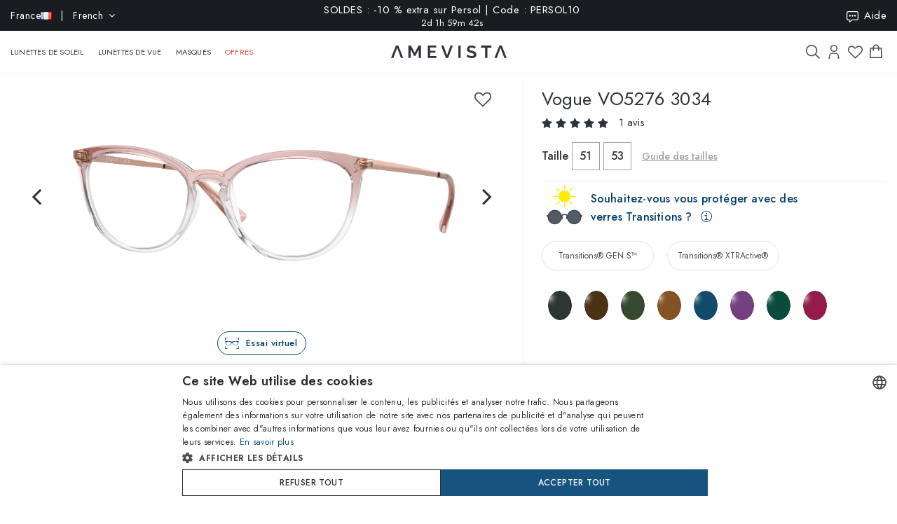

--- FILE ---
content_type: text/html; charset=utf-8
request_url: https://www.amevista.com/fr/vogue-vo5276-3034
body_size: 33086
content:
<!DOCTYPE html>
<!--[if IE]><![endif]-->
<!--[if IE 8 ]><html dir="ltr" lang="fr" class="ie8"><![endif]-->
<!--[if IE 9 ]><html dir="ltr" lang="fr" class="ie9"><![endif]-->
<!--[if (gt IE 9)|!(IE)]><!-->
<html dir="ltr" lang="fr">
<!--<![endif]-->
<head>
<meta charset="UTF-8" />
<meta name="viewport" content="width=device-width, initial-scale=1.0, user-scalable=no, minimum-scale=1.0, maximum-scale=1.0">
<meta http-equiv="X-UA-Compatible" content="IE=edge">
<meta name="format-detection" content="telephone=no">
<title>Vogue VO5276 3034 Lunettes de Vue pour Femme - Amevista - Amevista</title>
<base href="https://www.amevista.com/fr" />
<meta name="description" content="Découvrez les élégantes lunettes de vue Vogue VO5276 3034 avec monture rose en nylon pour femme, parfaites pour visages ovales, carrés et triangulaires. Commandez maintenant sur Amevista.com." />


<meta property="og:type" content="website">
<meta property="og:url" content="https://www.amevista.com/fr/vogue-vo5276-3034" />
<meta property="og:title" content="Vogue VO5276 3034 Lunettes de Vue pour Femme - Amevista" />
<meta property="og:description" content="Découvrez les élégantes lunettes de vue Vogue VO5276 3034 avec monture rose en nylon pour femme, parfaites pour visages ovales, carrés et triangulaires. Commandez maintenant sur Amevista.com." />
    <meta property="og:image" content="https://d237xocrarx9cy.cloudfront.net/image/foto//luxottica/0VO5276 3034.jpg" />
    <meta property="og:image" content="https://d237xocrarx9cy.cloudfront.net/image/foto//luxottica/0VO5276 3034_360_1.png" />
    <meta property="og:image" content="https://d237xocrarx9cy.cloudfront.net/image/foto//luxottica/0VO5276 3034_360_11.png" />
    <meta property="og:image" content="https://d237xocrarx9cy.cloudfront.net/image/foto//luxottica/0VO5276 3034_360_10.png" />
    <meta property="og:image" content="https://d237xocrarx9cy.cloudfront.net/image/foto//luxottica/0VO5276 3034_360_9.png" />
    <meta property="og:image" content="https://d237xocrarx9cy.cloudfront.net/image/foto//luxottica/0VO5276 3034_360_8.png" />
    <meta property="og:image" content="https://d237xocrarx9cy.cloudfront.net/image/foto//luxottica/0VO5276 3034_360_7.png" />
    <meta property="og:image" content="https://d237xocrarx9cy.cloudfront.net/image/foto//luxottica/0VO5276 3034_360_6.png" />
    <meta property="og:image" content="https://d237xocrarx9cy.cloudfront.net/image/foto//luxottica/0VO5276 3034_360_5.png" />
    <meta property="og:image" content="https://d237xocrarx9cy.cloudfront.net/image/foto//luxottica/0VO5276 3034_360_4.png" />
    <meta property="og:image" content="https://d237xocrarx9cy.cloudfront.net/image/foto//luxottica/0VO5276 3034_360_3.png" />
    <meta property="og:image" content="https://d237xocrarx9cy.cloudfront.net/image/foto//luxottica/0VO5276 3034_360_2.png" />
    <meta property="og:image" content="https://d237xocrarx9cy.cloudfront.net/image/foto//luxottica/0VO5276 3034_360_12.png" />
<meta property="og:locale" content="fr_FR" />
<meta property="og:site_name" content="Amevista" />
    <meta property="og:locale:alternate" content="en_DZ" />
    <meta property="og:locale:alternate" content="en_AO" />
    <meta property="og:locale:alternate" content="es_AR" />
    <meta property="og:locale:alternate" content="en_AU" />
    <meta property="og:locale:alternate" content="de_AT" />
    <meta property="og:locale:alternate" content="en_BH" />
    <meta property="og:locale:alternate" content="en_BD" />
    <meta property="og:locale:alternate" content="nl_BE" />
    <meta property="og:locale:alternate" content="es_BO" />
    <meta property="og:locale:alternate" content="bg_BG" />
    <meta property="og:locale:alternate" content="en_CM" />
    <meta property="og:locale:alternate" content="en_CA" />
    <meta property="og:locale:alternate" content="es_IC" />
    <meta property="og:locale:alternate" content="es_CL" />
    <meta property="og:locale:alternate" content="en_CN" />
    <meta property="og:locale:alternate" content="es_CO" />
    <meta property="og:locale:alternate" content="hr_HR" />
    <meta property="og:locale:alternate" content="el_CY" />
    <meta property="og:locale:alternate" content="cs_CZ" />
    <meta property="og:locale:alternate" content="da_DK" />
    <meta property="og:locale:alternate" content="es_DO" />
    <meta property="og:locale:alternate" content="es_EC" />
    <meta property="og:locale:alternate" content="en_EE" />
    <meta property="og:locale:alternate" content="en_ET" />
    <meta property="og:locale:alternate" content="fi_FI" />
    <meta property="og:locale:alternate" content="fr_FR" />
    <meta property="og:locale:alternate" content="de_DE" />
    <meta property="og:locale:alternate" content="en_GH" />
    <meta property="og:locale:alternate" content="el_GR" />
    <meta property="og:locale:alternate" content="es_GT" />
    <meta property="og:locale:alternate" content="en_HK" />
    <meta property="og:locale:alternate" content="hu_HU" />
    <meta property="og:locale:alternate" content="en_ID" />
    <meta property="og:locale:alternate" content="en_IE" />
    <meta property="og:locale:alternate" content="it_IT" />
    <meta property="og:locale:alternate" content="en_JP" />
    <meta property="og:locale:alternate" content="en_JO" />
    <meta property="og:locale:alternate" content="en_KZ" />
    <meta property="og:locale:alternate" content="en_KE" />
    <meta property="og:locale:alternate" content="en_KW" />
    <meta property="og:locale:alternate" content="en_LV" />
    <meta property="og:locale:alternate" content="en_LT" />
    <meta property="og:locale:alternate" content="fr_LU" />
    <meta property="og:locale:alternate" content="en_MY" />
    <meta property="og:locale:alternate" content="en_MT" />
    <meta property="og:locale:alternate" content="es_MX" />
    <meta property="og:locale:alternate" content="fr_MC" />
    <meta property="og:locale:alternate" content="en_MA" />
    <meta property="og:locale:alternate" content="en_NP" />
    <meta property="og:locale:alternate" content="nl_NL" />
    <meta property="og:locale:alternate" content="en_NZ" />
    <meta property="og:locale:alternate" content="en_NG" />
    <meta property="og:locale:alternate" content="en_NO" />
    <meta property="og:locale:alternate" content="en_OM" />
    <meta property="og:locale:alternate" content="en_PK" />
    <meta property="og:locale:alternate" content="es_PA" />
    <meta property="og:locale:alternate" content="es_PY" />
    <meta property="og:locale:alternate" content="es_PE" />
    <meta property="og:locale:alternate" content="en_PH" />
    <meta property="og:locale:alternate" content="pl_PL" />
    <meta property="og:locale:alternate" content="pt_PT" />
    <meta property="og:locale:alternate" content="en_QA" />
    <meta property="og:locale:alternate" content="ro_RO" />
    <meta property="og:locale:alternate" content="en_SA" />
    <meta property="og:locale:alternate" content="en_RS" />
    <meta property="og:locale:alternate" content="en_SG" />
    <meta property="og:locale:alternate" content="en_SK" />
    <meta property="og:locale:alternate" content="sl_SI" />
    <meta property="og:locale:alternate" content="en_ZA" />
    <meta property="og:locale:alternate" content="ko_KR" />
    <meta property="og:locale:alternate" content="es_ES" />
    <meta property="og:locale:alternate" content="en_LK" />
    <meta property="og:locale:alternate" content="sv_SE" />
    <meta property="og:locale:alternate" content="de_CH" />
    <meta property="og:locale:alternate" content="en_TW" />
    <meta property="og:locale:alternate" content="en_TZ" />
    <meta property="og:locale:alternate" content="en_TH" />
    <meta property="og:locale:alternate" content="en_TM" />
    <meta property="og:locale:alternate" content="en_AE" />
    <meta property="og:locale:alternate" content="en_GB" />
    <meta property="og:locale:alternate" content="en_US" />
    <meta property="og:locale:alternate" content="en_UZ" />
    <meta property="og:locale:alternate" content="en_VN" />


<script src="https://cdn.trackjs.com/agent/v3/latest/t.js"></script>
<script>
  window.TrackJS && TrackJS.install({ 
    token: "2a9548ba3818454aa18e35af1f257ce7"
    // for more configuration options, see https://docs.trackjs.com
  });
</script>
   

<script type="text/javascript" charset="UTF-8" src="//cdn.cookie-script.com/s/2356fd6010118672dd49cbe57ea83a12.js"></script>

<link rel="stylesheet"  href="https://cdn.jsdelivr.net/npm/@algolia/autocomplete-theme-classic"/>                       


<script src="https://d237xocrarx9cy.cloudfront.net/catalog/view/javascript/jquery/jquery-2.1.1.min.js" type="text/javascript"></script>
<script src="https://d237xocrarx9cy.cloudfront.net/catalog/view/javascript/bootstrap/js/bootstrap.min.js" type="text/javascript"></script>
<link href="https://d237xocrarx9cy.cloudfront.net/catalog/view/javascript/font-awesome/css/font-awesome.min.css" rel="stylesheet" type="text/css" />
<link href="//fonts.googleapis.com/css?family=Jost:300,400,500,600,700,800" rel="stylesheet">

<!-- Codezeel www.codezeel.com - Start -->

<link rel="stylesheet" type="text/css" href="https://d237xocrarx9cy.cloudfront.net/catalog/view/theme/Fashion/stylesheet/codezeel/bootstrap.min.css" />
<link rel="stylesheet" type="text/css" href="https://d237xocrarx9cy.cloudfront.net/catalog/view/theme/Fashion/stylesheet/stylesheet.css?t=1768305680"  />



<link href="https://d237xocrarx9cy.cloudfront.net/catalog/view/theme/Fashion/stylesheet/filters.css" type="text/css" rel="stylesheet" media="screen" />

<link href="https://www.amevista.com/fr/vogue-vo5276-3034" rel="canonical" />
<link href="https://www.amevista.com/dz/vogue-vo5276-3034" rel="alternate" hreflang="en-DZ"/>
<link href="https://www.amevista.com/ao/vogue-vo5276-3034" rel="alternate" hreflang="en-AO"/>
<link href="https://www.amevista.com/ar/vogue-vo5276-3034" rel="alternate" hreflang="es-AR"/>
<link href="https://www.amevista.com/au/vogue-vo5276-3034" rel="alternate" hreflang="en-AU"/>
<link href="https://www.amevista.com/at/vogue-vo5276-3034" rel="alternate" hreflang="de-AT"/>
<link href="https://www.amevista.com/bh/vogue-vo5276-3034" rel="alternate" hreflang="en-BH"/>
<link href="https://www.amevista.com/be/vogue-vo5276-3034" rel="alternate" hreflang="nl-BE"/>
<link href="https://www.amevista.com/bo/vogue-vo5276-3034" rel="alternate" hreflang="es-BO"/>
<link href="https://www.amevista.com/bg/vogue-vo5276-3034" rel="alternate" hreflang="bg"/>
<link href="https://www.amevista.com/cm/vogue-vo5276-3034" rel="alternate" hreflang="en-CM"/>
<link href="https://www.amevista.com/ca/vogue-vo5276-3034" rel="alternate" hreflang="en-CA"/>
<link href="https://www.amevista.com/ic/vogue-vo5276-3034" rel="alternate" hreflang="es-IC"/>
<link href="https://www.amevista.com/cl/vogue-vo5276-3034" rel="alternate" hreflang="es-CL"/>
<link href="https://www.amevista.com/co/vogue-vo5276-3034" rel="alternate" hreflang="es-CO"/>
<link href="https://www.amevista.com/hr/vogue-vo5276-3034" rel="alternate" hreflang="hr"/>
<link href="https://www.amevista.com/cy/vogue-vo5276-3034" rel="alternate" hreflang="el-CY"/>
<link href="https://www.amevista.com/cz/vogue-vo5276-3034" rel="alternate" hreflang="cs"/>
<link href="https://www.amevista.com/dk/vogue-vo5276-3034" rel="alternate" hreflang="da"/>
<link href="https://www.amevista.com/do/vogue-vo5276-3034" rel="alternate" hreflang="es-DO"/>
<link href="https://www.amevista.com/ec/vogue-vo5276-3034" rel="alternate" hreflang="es-EC"/>
<link href="https://www.amevista.com/ee/vogue-vo5276-3034" rel="alternate" hreflang="en-EE"/>
<link href="https://www.amevista.com/et/vogue-vo5276-3034" rel="alternate" hreflang="en-ET"/>
<link href="https://www.amevista.com/fi/vogue-vo5276-3034" rel="alternate" hreflang="fi"/>
<link href="https://www.amevista.com/fr/vogue-vo5276-3034" rel="alternate" hreflang="fr"/>
<link href="https://www.amevista.com/de/vogue-vo5276-3034" rel="alternate" hreflang="de"/>
<link href="https://www.amevista.com/gh/vogue-vo5276-3034" rel="alternate" hreflang="en-GH"/>
<link href="https://www.amevista.com/gr/vogue-vo5276-3034" rel="alternate" hreflang="el"/>
<link href="https://www.amevista.com/gt/vogue-vo5276-3034" rel="alternate" hreflang="es-GT"/>
<link href="https://www.amevista.com/hu/vogue-vo5276-3034" rel="alternate" hreflang="hu"/>
<link href="https://www.amevista.com/ie/vogue-vo5276-3034" rel="alternate" hreflang="en-IE"/>
<link href="https://www.amevista.com/it/vogue-vo5276-3034" rel="alternate" hreflang="it"/>
<link href="https://www.amevista.com/jo/vogue-vo5276-3034" rel="alternate" hreflang="en-JO"/>
<link href="https://www.amevista.com/ke/vogue-vo5276-3034" rel="alternate" hreflang="en-KE"/>
<link href="https://www.amevista.com/kw/vogue-vo5276-3034" rel="alternate" hreflang="en-KW"/>
<link href="https://www.amevista.com/lv/vogue-vo5276-3034" rel="alternate" hreflang="en-LV"/>
<link href="https://www.amevista.com/lt/vogue-vo5276-3034" rel="alternate" hreflang="en-LT"/>
<link href="https://www.amevista.com/lu/vogue-vo5276-3034" rel="alternate" hreflang="fr-LU"/>
<link href="https://www.amevista.com/mt/vogue-vo5276-3034" rel="alternate" hreflang="en-MT"/>
<link href="https://www.amevista.com/mx/vogue-vo5276-3034" rel="alternate" hreflang="es-MX"/>
<link href="https://www.amevista.com/mc/vogue-vo5276-3034" rel="alternate" hreflang="fr-MC"/>
<link href="https://www.amevista.com/ma/vogue-vo5276-3034" rel="alternate" hreflang="en-MA"/>
<link href="https://www.amevista.com/nl/vogue-vo5276-3034" rel="alternate" hreflang="nl"/>
<link href="https://www.amevista.com/nz/vogue-vo5276-3034" rel="alternate" hreflang="en-NZ"/>
<link href="https://www.amevista.com/ng/vogue-vo5276-3034" rel="alternate" hreflang="en-NG"/>
<link href="https://www.amevista.com/no/vogue-vo5276-3034" rel="alternate" hreflang="en-NO"/>
<link href="https://www.amevista.com/om/vogue-vo5276-3034" rel="alternate" hreflang="en-OM"/>
<link href="https://www.amevista.com/pa/vogue-vo5276-3034" rel="alternate" hreflang="es-PA"/>
<link href="https://www.amevista.com/py/vogue-vo5276-3034" rel="alternate" hreflang="es-PY"/>
<link href="https://www.amevista.com/pe/vogue-vo5276-3034" rel="alternate" hreflang="es-PE"/>
<link href="https://www.amevista.com/pl/vogue-vo5276-3034" rel="alternate" hreflang="pl"/>
<link href="https://www.amevista.com/pt/vogue-vo5276-3034" rel="alternate" hreflang="pt"/>
<link href="https://www.amevista.com/qa/vogue-vo5276-3034" rel="alternate" hreflang="en-QA"/>
<link href="https://www.amevista.com/ro/vogue-vo5276-3034" rel="alternate" hreflang="ro"/>
<link href="https://www.amevista.com/rs/vogue-vo5276-3034" rel="alternate" hreflang="en-RS"/>
<link href="https://www.amevista.com/sk/vogue-vo5276-3034" rel="alternate" hreflang="en-SK"/>
<link href="https://www.amevista.com/si/vogue-vo5276-3034" rel="alternate" hreflang="sl"/>
<link href="https://www.amevista.com/es/vogue-vo5276-3034" rel="alternate" hreflang="es"/>
<link href="https://www.amevista.com/se/vogue-vo5276-3034" rel="alternate" hreflang="sv"/>
<link href="https://www.amevista.com/ch/vogue-vo5276-3034" rel="alternate" hreflang="de-CH"/>
<link href="https://www.amevista.com/tz/vogue-vo5276-3034" rel="alternate" hreflang="en-TZ"/>
<link href="https://www.amevista.com/uk/vogue-vo5276-3034" rel="alternate" hreflang="en"/>
<link href="https://www.amevista.com/us/vogue-vo5276-3034" rel="alternate" hreflang="en-US"/>

<link href="https://d237xocrarx9cy.cloudfront.net//image/catalog/favicon.png" rel="icon" />


<script type="text/javascript">

var oftalmiche_endpoint_api = 'https://oftalmiche.amevista.com/api/flow';
var oftalmiche_endpoint_url = 'https://oftalmiche.amevista.com/flow';
var oftalmiche_add_product = 'https://www.amevista.com/fr/index.php?route=extension/module/oftalmiche/add';
var language_code = 'fr';
var country_code = 'FR';
var currency_code = 'EUR';
var currency_value = '1.00000000';
var currency_symbol = '€';
var cdn_url = 'https://d237xocrarx9cy.cloudfront.net/';
</script>


<script src="https://d237xocrarx9cy.cloudfront.net/catalog/view/javascript/common.js?t=1767773017" type="text/javascript"></script>
<!-- Copyright (c) Facebook, Inc. and its affiliates. -->
<!-- All rights reserved. -->

<!-- This source code is licensed under the license found in the -->
<!-- LICENSE file in the root directory of this source tree. -->
<script type="text/javascript">
  // we are using this flag to determine if the pixel
  // is successfully added to the header
  window.isFacebookPixelInHeaderAdded = 1;
  window.isFacebookPixelAdded=1;
</script>

<script type="text/javascript">
  function facebook_loadScript(url, callback) {
    var script = document.createElement("script");
    script.type = "text/javascript";
    if(script.readyState) {  // only required for IE <9
      script.onreadystatechange = function() {
        if (script.readyState === "loaded" || script.readyState === "complete") {
          script.onreadystatechange = null;
          if (callback) {
            callback();
          }
        }
      };
    } else {  //Others
      if (callback) {
        script.onload = callback;
      }
    }

    script.src = url;
    document.getElementsByTagName("head")[0].appendChild(script);
  }
</script>

<script type="text/javascript">
  (function() {
    var enableCookieBar = '0';
    if (enableCookieBar == '1') {
      facebook_loadScript("catalog/view/javascript/facebook_business/cookieconsent.min.js");

      // loading the css file
      var css = document.createElement("link");
      css.setAttribute("rel", "stylesheet");
      css.setAttribute("type", "text/css");
      css.setAttribute(
        "href",
        "catalog/view/theme/css/facebook_business/cookieconsent.min.css");
      document.getElementsByTagName("head")[0].appendChild(css);

      window.addEventListener("load", function(){
        function setConsent() {
          fbq(
            'consent',
            this.hasConsented() ? 'grant' : 'revoke'
          );
        }
        window.cookieconsent.initialise({
          palette: {
            popup: {
              background: '#237afc'
            },
            button: {
              background: '#fff',
              text: '#237afc'
            }
          },
          cookie: {
            name: fbq.consentCookieName
          },
          type: 'opt-out',
          showLink: false,
          content: {
            allow: 'Agree',
            deny: 'Opt Out',
            header: 'Our Site Uses Cookies',
            message: 'By clicking Agree, you agree to our <a class="cc-link" href="https://www.facebook.com/legal/terms/update" target="_blank">terms of service</a>, <a class="cc-link" href="https://www.facebook.com/policies/" target="_blank">privacy policy</a> and <a class="cc-link" href="https://www.facebook.com/policies/cookies/" target="_blank">cookies policy</a>.'
          },
          layout: 'basic-header',
          location: true,
          revokable: true,
          onInitialise: setConsent,
          onStatusChange: setConsent,
          onRevokeChoice: setConsent
        }, function (popup) {
          // If this isn't open, we know that we can use cookies.
          if (!popup.getStatus() && !popup.options.enabled) {
            popup.setStatus(cookieconsent.status.dismiss);
          }
        });
      });
    }
  })();
</script>

<script type="text/plain" data-cookie-consent="tracking" data-cookiescript="accepted" data-cookiecategory="targeting">
  (function() {
    !function(f,b,e,v,n,t,s){if(f.fbq)return;n=f.fbq=function(){n.callMethod?
    n.callMethod.apply(n,arguments):n.queue.push(arguments)};if(!f._fbq)f._fbq=n;
    n.push=n;n.loaded=!0;n.version='2.0';n.queue=[];t=b.createElement(e);t.async=!0;
    t.src=v;s=b.getElementsByTagName(e)[0];s.parentNode.insertBefore(t,s)}(window,
    document,'script','https://connect.facebook.net/en_US/fbevents.js');

    var enableCookieBar = '0';
    if (enableCookieBar == '1') {
      fbq.consentCookieName = 'fb_cookieconsent_status';

      (function() {
        function getCookie(t){var i=("; "+document.cookie).split("; "+t+"=");if(2==i.length)return i.pop().split(";").shift()}
        var consentValue = getCookie(fbq.consentCookieName);
        fbq('consent', consentValue === 'dismiss' ? 'grant' : 'revoke');
      })();
    }

          // system auto generated facebook_pixel.js, DO NOT MODIFY
      pixel_script_filename = 'https://d237xocrarx9cy.cloudfront.net//catalog/view/javascript/facebook_business/facebook_pixel_3_1_2.js';
      // system auto generated facebook_pixel.js, DO NOT MODIFY
      facebook_loadScript(
        pixel_script_filename,
        function() {
          var params = {
    "agent": "exopencart-3.0.2.0-4.2.1"
};
          _facebookAdsExtension.facebookPixel.init(
            '399509140650360',
            {},
            params);
                      _facebookAdsExtension.facebookPixel.firePixel(
              JSON.parse('{\"event_name\":\"ViewContent\",\"content_ids\":[\"28496164\"],\"content_name\":\"Vogue VO5276 3034\",\"content_type\":\"product\",\"currency\":\"EUR\",\"value\":61.7,\"event_id\":\"33f844f7-9384-41c3-bf5d-eaaf7dda3fad\"}'));
                  });
      })();
</script>

<script type="text/javascript">
  // we are using this flag to determine if the customer chat
  // is successfully added to the header
  window.isFacebookCustomerChatInHeaderAdded = 1;
  window.isFacebookCustomerChatAdded=1;
</script>

</head>


<body class="product-product product-product-28496164 layout-1 store-fr">

<!--
<div id="box-servizio-clienti" class="box-popup mfp-hide">
Notre service client est actif tous les jours de h. 9.00 à h. 18h00
</div>
-->
<div class="header">
                <div id="cznavcmsblock">
        <div class="max-container">
        <div id="cznavcmsblock-language" class="nav pull-left lang-curr">
            
             
                <div class="pull-left">
        <form action="https://www.amevista.com/fr/index.php?route=common/country/country" method="post" enctype="multipart/form-data" id="form-language">
            <div class="btn-group">
                    <button class="btn btn-link dropdown-toggle" data-toggle="dropdown">
                        <span class="hidden-xs hidden-sm">France <img src="https://d237xocrarx9cy.cloudfront.net//image/catalog/country/fr.png" alt="France" title="France"/></span> &nbsp; | &nbsp; French <i class="fa fa-angle-down"></i>
                    </button>
                <div class="country-menu dropdown-menu collapse" id="catcountry">
                    <div class="country-inner">
                        <div class="screen screen-1">
                            <div class="country-choice">
                                <p><strong>LIVRER À</strong></p>
                                <span class="chiudi"></span>
                            </div>
                            <hr />
                            <div class="country-choice swipe">
                                <span class=""><img src="https://d237xocrarx9cy.cloudfront.net//image/catalog/country/fr.png" alt="France" title="France"/> <b>France</b> </span> <i class="fa fa-angle-right"></i>
                            </div>
                            <hr />
                            <div>
                                <p class="grey">En changeant de pays, les frais d'expédition respectifs seront appliqués et les articles dans le panier seront supprimés.</p>
                            </div>
                            <div class="lang-choice">
                                <p class=""><strong>LANGUE</strong></p>
                            </div>
                            <ul class="languages">
                                                            <li>
                                    <a class="btn-link btn-block selected" name="fr-fr"  href="/fr-fr" rel="nofollow"> French</a>
                                </li>
                                                            <li>
                                    <a class="btn-link btn-block " name="en-ie"  href="/fr-en" rel="nofollow"> English</a>
                                </li>
                                                            <li>
                                    <a class="btn-link btn-block " name="it-it"  href="/fr-it" rel="nofollow"> Italian</a>
                                </li>
                                                            <li>
                                    <a class="btn-link btn-block " name="de-de"  href="/fr-de" rel="nofollow"> Deutsch</a>
                                </li>
                                                            <li>
                                    <a class="btn-link btn-block " name="es-es"  href="/fr-es" rel="nofollow"> Spanish</a>
                                </li>
                                                        </ul>

                        </div>
                        <div class="screen screen-2">
                            <div class="country-choice">
                                <i class="fa fa-angle-left swipeout"></i> 
                                <p class="swipeout"><strong>LIVRER À</strong></p>
                                <span class="chiudi"></span>
                            </div>
                            <div class="search">
                                <a href="javascript:;" class="search-button"></a>
                                <input type="text" name="cs" class="" placeholder="Recherche"/>
                            </div>
                            <ul class="countries">
                                                            <li>
                                    <a class="btn-link btn-block country-select" name="DZ" href="/dz"><img src="https://d237xocrarx9cy.cloudfront.net//image/catalog/country/dz.png" alt="Algeria" title="Algeria"  loading="lazy"/> Algeria</a>
                                </li>
                                                            <li>
                                    <a class="btn-link btn-block country-select" name="AO" href="/ao"><img src="https://d237xocrarx9cy.cloudfront.net//image/catalog/country/ao.png" alt="Angola" title="Angola"  loading="lazy"/> Angola</a>
                                </li>
                                                            <li>
                                    <a class="btn-link btn-block country-select" name="AR" href="/ar"><img src="https://d237xocrarx9cy.cloudfront.net//image/catalog/country/ar.png" alt="Argentina" title="Argentina"  loading="lazy"/> Argentina</a>
                                </li>
                                                            <li>
                                    <a class="btn-link btn-block country-select" name="AU" href="/au"><img src="https://d237xocrarx9cy.cloudfront.net//image/catalog/country/au.png" alt="Australia" title="Australia"  loading="lazy"/> Australia</a>
                                </li>
                                                            <li>
                                    <a class="btn-link btn-block country-select" name="AT" href="/at"><img src="https://d237xocrarx9cy.cloudfront.net//image/catalog/country/at.png" alt="Austria" title="Austria"  loading="lazy"/> Austria</a>
                                </li>
                                                            <li>
                                    <a class="btn-link btn-block country-select" name="BH" href="/bh"><img src="https://d237xocrarx9cy.cloudfront.net//image/catalog/country/bh.png" alt="Bahrain" title="Bahrain"  loading="lazy"/> Bahrain</a>
                                </li>
                                                            <li>
                                    <a class="btn-link btn-block country-select" name="BD" href="/bd"><img src="https://d237xocrarx9cy.cloudfront.net//image/catalog/country/bd.png" alt="Bangladesh" title="Bangladesh"  loading="lazy"/> Bangladesh</a>
                                </li>
                                                            <li>
                                    <a class="btn-link btn-block country-select" name="BE" href="/be"><img src="https://d237xocrarx9cy.cloudfront.net//image/catalog/country/be.png" alt="Belgium" title="Belgium"  loading="lazy"/> Belgium</a>
                                </li>
                                                            <li>
                                    <a class="btn-link btn-block country-select" name="BO" href="/bo"><img src="https://d237xocrarx9cy.cloudfront.net//image/catalog/country/bo.png" alt="Bolivia" title="Bolivia"  loading="lazy"/> Bolivia</a>
                                </li>
                                                            <li>
                                    <a class="btn-link btn-block country-select" name="BG" href="/bg"><img src="https://d237xocrarx9cy.cloudfront.net//image/catalog/country/bg.png" alt="Bulgaria" title="Bulgaria"  loading="lazy"/> Bulgaria</a>
                                </li>
                                                            <li>
                                    <a class="btn-link btn-block country-select" name="CM" href="/cm"><img src="https://d237xocrarx9cy.cloudfront.net//image/catalog/country/cm.png" alt="Cameroon" title="Cameroon"  loading="lazy"/> Cameroon</a>
                                </li>
                                                            <li>
                                    <a class="btn-link btn-block country-select" name="CA" href="/ca"><img src="https://d237xocrarx9cy.cloudfront.net//image/catalog/country/ca.png" alt="Canada" title="Canada"  loading="lazy"/> Canada</a>
                                </li>
                                                            <li>
                                    <a class="btn-link btn-block country-select" name="IC" href="/ic"><img src="https://d237xocrarx9cy.cloudfront.net//image/catalog/country/ic.png" alt="Canary Islands" title="Canary Islands"  loading="lazy"/> Canary Islands</a>
                                </li>
                                                            <li>
                                    <a class="btn-link btn-block country-select" name="CL" href="/cl"><img src="https://d237xocrarx9cy.cloudfront.net//image/catalog/country/cl.png" alt="Chile" title="Chile"  loading="lazy"/> Chile</a>
                                </li>
                                                            <li>
                                    <a class="btn-link btn-block country-select" name="CN" href="/cn"><img src="https://d237xocrarx9cy.cloudfront.net//image/catalog/country/cn.png" alt="China" title="China"  loading="lazy"/> China</a>
                                </li>
                                                            <li>
                                    <a class="btn-link btn-block country-select" name="CO" href="/co"><img src="https://d237xocrarx9cy.cloudfront.net//image/catalog/country/co.png" alt="Colombia" title="Colombia"  loading="lazy"/> Colombia</a>
                                </li>
                                                            <li>
                                    <a class="btn-link btn-block country-select" name="HR" href="/hr"><img src="https://d237xocrarx9cy.cloudfront.net//image/catalog/country/hr.png" alt="Croatia" title="Croatia"  loading="lazy"/> Croatia</a>
                                </li>
                                                            <li>
                                    <a class="btn-link btn-block country-select" name="CY" href="/cy"><img src="https://d237xocrarx9cy.cloudfront.net//image/catalog/country/cy.png" alt="Cyprus" title="Cyprus"  loading="lazy"/> Cyprus</a>
                                </li>
                                                            <li>
                                    <a class="btn-link btn-block country-select" name="CZ" href="/cz"><img src="https://d237xocrarx9cy.cloudfront.net//image/catalog/country/cz.png" alt="Czech Republic" title="Czech Republic"  loading="lazy"/> Czech Republic</a>
                                </li>
                                                            <li>
                                    <a class="btn-link btn-block country-select" name="DK" href="/dk"><img src="https://d237xocrarx9cy.cloudfront.net//image/catalog/country/dk.png" alt="Denmark" title="Denmark"  loading="lazy"/> Denmark</a>
                                </li>
                                                            <li>
                                    <a class="btn-link btn-block country-select" name="DO" href="/do"><img src="https://d237xocrarx9cy.cloudfront.net//image/catalog/country/do.png" alt="Dominican Republic" title="Dominican Republic"  loading="lazy"/> Dominican Republic</a>
                                </li>
                                                            <li>
                                    <a class="btn-link btn-block country-select" name="EC" href="/ec"><img src="https://d237xocrarx9cy.cloudfront.net//image/catalog/country/ec.png" alt="Ecuador" title="Ecuador"  loading="lazy"/> Ecuador</a>
                                </li>
                                                            <li>
                                    <a class="btn-link btn-block country-select" name="EE" href="/ee"><img src="https://d237xocrarx9cy.cloudfront.net//image/catalog/country/ee.png" alt="Estonia" title="Estonia"  loading="lazy"/> Estonia</a>
                                </li>
                                                            <li>
                                    <a class="btn-link btn-block country-select" name="ET" href="/et"><img src="https://d237xocrarx9cy.cloudfront.net//image/catalog/country/et.png" alt="Ethiopia" title="Ethiopia"  loading="lazy"/> Ethiopia</a>
                                </li>
                                                            <li>
                                    <a class="btn-link btn-block country-select" name="FI" href="/fi"><img src="https://d237xocrarx9cy.cloudfront.net//image/catalog/country/fi.png" alt="Finland" title="Finland"  loading="lazy"/> Finland</a>
                                </li>
                                                            <li>
                                    <a class="btn-link btn-block country-select" name="FR" href="/fr"><img src="https://d237xocrarx9cy.cloudfront.net//image/catalog/country/fr.png" alt="France" title="France"  loading="lazy"/> France</a>
                                </li>
                                                            <li>
                                    <a class="btn-link btn-block country-select" name="DE" href="/de"><img src="https://d237xocrarx9cy.cloudfront.net//image/catalog/country/de.png" alt="Germany" title="Germany"  loading="lazy"/> Germany</a>
                                </li>
                                                            <li>
                                    <a class="btn-link btn-block country-select" name="GH" href="/gh"><img src="https://d237xocrarx9cy.cloudfront.net//image/catalog/country/gh.png" alt="Ghana" title="Ghana"  loading="lazy"/> Ghana</a>
                                </li>
                                                            <li>
                                    <a class="btn-link btn-block country-select" name="GR" href="/gr"><img src="https://d237xocrarx9cy.cloudfront.net//image/catalog/country/gr.png" alt="Greece" title="Greece"  loading="lazy"/> Greece</a>
                                </li>
                                                            <li>
                                    <a class="btn-link btn-block country-select" name="GT" href="/gt"><img src="https://d237xocrarx9cy.cloudfront.net//image/catalog/country/gt.png" alt="Guatemala" title="Guatemala"  loading="lazy"/> Guatemala</a>
                                </li>
                                                            <li>
                                    <a class="btn-link btn-block country-select" name="HK" href="/hk"><img src="https://d237xocrarx9cy.cloudfront.net//image/catalog/country/hk.png" alt="Hong Kong" title="Hong Kong"  loading="lazy"/> Hong Kong</a>
                                </li>
                                                            <li>
                                    <a class="btn-link btn-block country-select" name="HU" href="/hu"><img src="https://d237xocrarx9cy.cloudfront.net//image/catalog/country/hu.png" alt="Hungary" title="Hungary"  loading="lazy"/> Hungary</a>
                                </li>
                                                            <li>
                                    <a class="btn-link btn-block country-select" name="ID" href="/id"><img src="https://d237xocrarx9cy.cloudfront.net//image/catalog/country/id.png" alt="Indonesia" title="Indonesia"  loading="lazy"/> Indonesia</a>
                                </li>
                                                            <li>
                                    <a class="btn-link btn-block country-select" name="IE" href="/ie"><img src="https://d237xocrarx9cy.cloudfront.net//image/catalog/country/ie.png" alt="Ireland" title="Ireland"  loading="lazy"/> Ireland</a>
                                </li>
                                                            <li>
                                    <a class="btn-link btn-block country-select" name="IT" href="/it"><img src="https://d237xocrarx9cy.cloudfront.net//image/catalog/country/it.png" alt="Italia" title="Italia"  loading="lazy"/> Italia</a>
                                </li>
                                                            <li>
                                    <a class="btn-link btn-block country-select" name="JP" href="/jp"><img src="https://d237xocrarx9cy.cloudfront.net//image/catalog/country/jp.png" alt="Japan" title="Japan"  loading="lazy"/> Japan</a>
                                </li>
                                                            <li>
                                    <a class="btn-link btn-block country-select" name="JO" href="/jo"><img src="https://d237xocrarx9cy.cloudfront.net//image/catalog/country/jo.png" alt="Jordan" title="Jordan"  loading="lazy"/> Jordan</a>
                                </li>
                                                            <li>
                                    <a class="btn-link btn-block country-select" name="KZ" href="/kz"><img src="https://d237xocrarx9cy.cloudfront.net//image/catalog/country/kz.png" alt="Kazakhstan" title="Kazakhstan"  loading="lazy"/> Kazakhstan</a>
                                </li>
                                                            <li>
                                    <a class="btn-link btn-block country-select" name="KE" href="/ke"><img src="https://d237xocrarx9cy.cloudfront.net//image/catalog/country/ke.png" alt="Kenya" title="Kenya"  loading="lazy"/> Kenya</a>
                                </li>
                                                            <li>
                                    <a class="btn-link btn-block country-select" name="KW" href="/kw"><img src="https://d237xocrarx9cy.cloudfront.net//image/catalog/country/kw.png" alt="Kuwait" title="Kuwait"  loading="lazy"/> Kuwait</a>
                                </li>
                                                            <li>
                                    <a class="btn-link btn-block country-select" name="LV" href="/lv"><img src="https://d237xocrarx9cy.cloudfront.net//image/catalog/country/lv.png" alt="Latvia" title="Latvia"  loading="lazy"/> Latvia</a>
                                </li>
                                                            <li>
                                    <a class="btn-link btn-block country-select" name="LT" href="/lt"><img src="https://d237xocrarx9cy.cloudfront.net//image/catalog/country/lt.png" alt="Lithuania" title="Lithuania"  loading="lazy"/> Lithuania</a>
                                </li>
                                                            <li>
                                    <a class="btn-link btn-block country-select" name="LU" href="/lu"><img src="https://d237xocrarx9cy.cloudfront.net//image/catalog/country/lu.png" alt="Luxembourg" title="Luxembourg"  loading="lazy"/> Luxembourg</a>
                                </li>
                                                            <li>
                                    <a class="btn-link btn-block country-select" name="MY" href="/my"><img src="https://d237xocrarx9cy.cloudfront.net//image/catalog/country/my.png" alt="Malaysia" title="Malaysia"  loading="lazy"/> Malaysia</a>
                                </li>
                                                            <li>
                                    <a class="btn-link btn-block country-select" name="MT" href="/mt"><img src="https://d237xocrarx9cy.cloudfront.net//image/catalog/country/mt.png" alt="Malta" title="Malta"  loading="lazy"/> Malta</a>
                                </li>
                                                            <li>
                                    <a class="btn-link btn-block country-select" name="MX" href="/mx"><img src="https://d237xocrarx9cy.cloudfront.net//image/catalog/country/mx.png" alt="Mexico" title="Mexico"  loading="lazy"/> Mexico</a>
                                </li>
                                                            <li>
                                    <a class="btn-link btn-block country-select" name="MC" href="/mc"><img src="https://d237xocrarx9cy.cloudfront.net//image/catalog/country/mc.png" alt="Monaco" title="Monaco"  loading="lazy"/> Monaco</a>
                                </li>
                                                            <li>
                                    <a class="btn-link btn-block country-select" name="MA" href="/ma"><img src="https://d237xocrarx9cy.cloudfront.net//image/catalog/country/ma.png" alt="Morocco" title="Morocco"  loading="lazy"/> Morocco</a>
                                </li>
                                                            <li>
                                    <a class="btn-link btn-block country-select" name="NP" href="/np"><img src="https://d237xocrarx9cy.cloudfront.net//image/catalog/country/np.png" alt="Nepal" title="Nepal"  loading="lazy"/> Nepal</a>
                                </li>
                                                            <li>
                                    <a class="btn-link btn-block country-select" name="NL" href="/nl"><img src="https://d237xocrarx9cy.cloudfront.net//image/catalog/country/nl.png" alt="Netherlands" title="Netherlands"  loading="lazy"/> Netherlands</a>
                                </li>
                                                            <li>
                                    <a class="btn-link btn-block country-select" name="NZ" href="/nz"><img src="https://d237xocrarx9cy.cloudfront.net//image/catalog/country/nz.png" alt="New Zealand" title="New Zealand"  loading="lazy"/> New Zealand</a>
                                </li>
                                                            <li>
                                    <a class="btn-link btn-block country-select" name="NG" href="/ng"><img src="https://d237xocrarx9cy.cloudfront.net//image/catalog/country/ng.png" alt="Nigeria" title="Nigeria"  loading="lazy"/> Nigeria</a>
                                </li>
                                                            <li>
                                    <a class="btn-link btn-block country-select" name="NO" href="/no"><img src="https://d237xocrarx9cy.cloudfront.net//image/catalog/country/no.png" alt="Norway" title="Norway"  loading="lazy"/> Norway</a>
                                </li>
                                                            <li>
                                    <a class="btn-link btn-block country-select" name="OM" href="/om"><img src="https://d237xocrarx9cy.cloudfront.net//image/catalog/country/om.png" alt="Oman" title="Oman"  loading="lazy"/> Oman</a>
                                </li>
                                                            <li>
                                    <a class="btn-link btn-block country-select" name="PK" href="/pk"><img src="https://d237xocrarx9cy.cloudfront.net//image/catalog/country/pk.png" alt="Pakistan" title="Pakistan"  loading="lazy"/> Pakistan</a>
                                </li>
                                                            <li>
                                    <a class="btn-link btn-block country-select" name="PA" href="/pa"><img src="https://d237xocrarx9cy.cloudfront.net//image/catalog/country/pa.png" alt="Panama" title="Panama"  loading="lazy"/> Panama</a>
                                </li>
                                                            <li>
                                    <a class="btn-link btn-block country-select" name="PY" href="/py"><img src="https://d237xocrarx9cy.cloudfront.net//image/catalog/country/py.png" alt="Paraguay" title="Paraguay"  loading="lazy"/> Paraguay</a>
                                </li>
                                                            <li>
                                    <a class="btn-link btn-block country-select" name="PE" href="/pe"><img src="https://d237xocrarx9cy.cloudfront.net//image/catalog/country/pe.png" alt="Peru" title="Peru"  loading="lazy"/> Peru</a>
                                </li>
                                                            <li>
                                    <a class="btn-link btn-block country-select" name="PH" href="/ph"><img src="https://d237xocrarx9cy.cloudfront.net//image/catalog/country/ph.png" alt="Philippines" title="Philippines"  loading="lazy"/> Philippines</a>
                                </li>
                                                            <li>
                                    <a class="btn-link btn-block country-select" name="PL" href="/pl"><img src="https://d237xocrarx9cy.cloudfront.net//image/catalog/country/pl.png" alt="Poland" title="Poland"  loading="lazy"/> Poland</a>
                                </li>
                                                            <li>
                                    <a class="btn-link btn-block country-select" name="PT" href="/pt"><img src="https://d237xocrarx9cy.cloudfront.net//image/catalog/country/pt.png" alt="Portugal" title="Portugal"  loading="lazy"/> Portugal</a>
                                </li>
                                                            <li>
                                    <a class="btn-link btn-block country-select" name="QA" href="/qa"><img src="https://d237xocrarx9cy.cloudfront.net//image/catalog/country/qa.png" alt="Qatar" title="Qatar"  loading="lazy"/> Qatar</a>
                                </li>
                                                            <li>
                                    <a class="btn-link btn-block country-select" name="RO" href="/ro"><img src="https://d237xocrarx9cy.cloudfront.net//image/catalog/country/ro.png" alt="Romania" title="Romania"  loading="lazy"/> Romania</a>
                                </li>
                                                            <li>
                                    <a class="btn-link btn-block country-select" name="SA" href="/sa"><img src="https://d237xocrarx9cy.cloudfront.net//image/catalog/country/sa.png" alt="Saudi Arabia" title="Saudi Arabia"  loading="lazy"/> Saudi Arabia</a>
                                </li>
                                                            <li>
                                    <a class="btn-link btn-block country-select" name="RS" href="/rs"><img src="https://d237xocrarx9cy.cloudfront.net//image/catalog/country/rs.png" alt="Serbia" title="Serbia"  loading="lazy"/> Serbia</a>
                                </li>
                                                            <li>
                                    <a class="btn-link btn-block country-select" name="SG" href="/sg"><img src="https://d237xocrarx9cy.cloudfront.net//image/catalog/country/sg.png" alt="Singapore" title="Singapore"  loading="lazy"/> Singapore</a>
                                </li>
                                                            <li>
                                    <a class="btn-link btn-block country-select" name="SK" href="/sk"><img src="https://d237xocrarx9cy.cloudfront.net//image/catalog/country/sk.png" alt="Slovak Republic" title="Slovak Republic"  loading="lazy"/> Slovak Republic</a>
                                </li>
                                                            <li>
                                    <a class="btn-link btn-block country-select" name="SI" href="/si"><img src="https://d237xocrarx9cy.cloudfront.net//image/catalog/country/si.png" alt="Slovenia" title="Slovenia"  loading="lazy"/> Slovenia</a>
                                </li>
                                                            <li>
                                    <a class="btn-link btn-block country-select" name="ZA" href="/za"><img src="https://d237xocrarx9cy.cloudfront.net//image/catalog/country/za.png" alt="South Africa" title="South Africa"  loading="lazy"/> South Africa</a>
                                </li>
                                                            <li>
                                    <a class="btn-link btn-block country-select" name="KR" href="/kr"><img src="https://d237xocrarx9cy.cloudfront.net//image/catalog/country/kr.png" alt="South Korea" title="South Korea"  loading="lazy"/> South Korea</a>
                                </li>
                                                            <li>
                                    <a class="btn-link btn-block country-select" name="ES" href="/es"><img src="https://d237xocrarx9cy.cloudfront.net//image/catalog/country/es.png" alt="Spain" title="Spain"  loading="lazy"/> Spain</a>
                                </li>
                                                            <li>
                                    <a class="btn-link btn-block country-select" name="LK" href="/lk"><img src="https://d237xocrarx9cy.cloudfront.net//image/catalog/country/lk.png" alt="Sri Lanka" title="Sri Lanka"  loading="lazy"/> Sri Lanka</a>
                                </li>
                                                            <li>
                                    <a class="btn-link btn-block country-select" name="SE" href="/se"><img src="https://d237xocrarx9cy.cloudfront.net//image/catalog/country/se.png" alt="Sweden" title="Sweden"  loading="lazy"/> Sweden</a>
                                </li>
                                                            <li>
                                    <a class="btn-link btn-block country-select" name="CH" href="/ch"><img src="https://d237xocrarx9cy.cloudfront.net//image/catalog/country/ch.png" alt="Switzerland" title="Switzerland"  loading="lazy"/> Switzerland</a>
                                </li>
                                                            <li>
                                    <a class="btn-link btn-block country-select" name="TW" href="/tw"><img src="https://d237xocrarx9cy.cloudfront.net//image/catalog/country/tw.png" alt="Taiwan" title="Taiwan"  loading="lazy"/> Taiwan</a>
                                </li>
                                                            <li>
                                    <a class="btn-link btn-block country-select" name="TZ" href="/tz"><img src="https://d237xocrarx9cy.cloudfront.net//image/catalog/country/tz.png" alt="Tanzania" title="Tanzania"  loading="lazy"/> Tanzania</a>
                                </li>
                                                            <li>
                                    <a class="btn-link btn-block country-select" name="TH" href="/th"><img src="https://d237xocrarx9cy.cloudfront.net//image/catalog/country/th.png" alt="Thailand" title="Thailand"  loading="lazy"/> Thailand</a>
                                </li>
                                                            <li>
                                    <a class="btn-link btn-block country-select" name="TM" href="/tm"><img src="https://d237xocrarx9cy.cloudfront.net//image/catalog/country/tm.png" alt="Turkmenistan" title="Turkmenistan"  loading="lazy"/> Turkmenistan</a>
                                </li>
                                                            <li>
                                    <a class="btn-link btn-block country-select" name="AE" href="/ae"><img src="https://d237xocrarx9cy.cloudfront.net//image/catalog/country/ae.png" alt="United Arab Emirates" title="United Arab Emirates"  loading="lazy"/> United Arab Emirates</a>
                                </li>
                                                            <li>
                                    <a class="btn-link btn-block country-select" name="GB" href="/uk"><img src="https://d237xocrarx9cy.cloudfront.net//image/catalog/country/gb.png" alt="United Kingdom" title="United Kingdom"  loading="lazy"/> United Kingdom</a>
                                </li>
                                                            <li>
                                    <a class="btn-link btn-block country-select" name="US" href="/us"><img src="https://d237xocrarx9cy.cloudfront.net//image/catalog/country/us.png" alt="United States" title="United States"  loading="lazy"/> United States</a>
                                </li>
                                                            <li>
                                    <a class="btn-link btn-block country-select" name="UZ" href="/uz"><img src="https://d237xocrarx9cy.cloudfront.net//image/catalog/country/uz.png" alt="Uzbekistan" title="Uzbekistan"  loading="lazy"/> Uzbekistan</a>
                                </li>
                                                            <li>
                                    <a class="btn-link btn-block country-select" name="VN" href="/vn"><img src="https://d237xocrarx9cy.cloudfront.net//image/catalog/country/vn.png" alt="Viet Nam" title="Viet Nam"  loading="lazy"/> Viet Nam</a>
                                </li>
                                                        </ul>
                        </div>
                    </div>
                </div>

            </div>
            <input type="hidden" name="country" value="" />
            <input type="hidden" name="language" value="" />
            <input type="hidden" name="redirect" value="" />
        </form>
    </div>
<script>
$(document).ready(function(){
    $('.swipe').click(function (e) {
        e.preventDefault();
        e.stopPropagation();
        $('.country-inner').addClass('swiped');
    });
    $('.swipeout').click(function (e) {
        e.preventDefault();
        e.stopPropagation();
        $('.country-inner').removeClass('swiped');
    });
    $('.country-menu .chiudi').click(function (e) {
        $('.country-inner').removeClass('swiped');
        $('.country-menu').removeClass('slide');
    });
    $('.main-navigation .countr').click(function (e) {
        $('.country-menu').addClass('slide');
    });
    $('.header .nav-responsive .expandable').click(function (e) {
        setTimeout(function(){$('.country-menu').removeClass('slide');$('.country-inner').removeClass('swiped');}, 1000)
    });
    $('.country-menu .search input').keyup(function (e) {
        filtra_country($(this).val());
    }); 
    function filtra_country(val){
        $('.country-menu ul.countries li').each(function(){
            if($(this).text().toLowerCase().indexOf(val.toLowerCase()) == -1){
                $(this).hide();
            }
            else {
                $(this).show();
            }
        });
    }
});
</script>
        </div>
            <div class="flash_text">
                                    <p>
                    <a href="https://www.amevista.com/fr/promo/soldes-persol">SOLDES : -10 % extra sur Persol | Code : PERSOL10
                    <script>start_countdown("2026-01-18 23:59:59");</script>                     </a>
                    </p>
                                    <p>
                    <a href="https://www.amevista.com/fr/promo/perc-coupon-vision-sulle-lenti-graduate">-10% extra sur toutes les lunettes avec verres correcteurs | Code : VISION10
                                        </a>
                    </p>
                                            </div>
            <div id="cznavcmsblock-support">
                <a href="https://www.amevista.com/fr/contatti">
                    <i class="support-icon" aria-hidden="true"></i>
                    <span class="text">Aide</span>
                </a>
            </div>
        </div>
    </div>
    	<header>
		<div class="header-container">
			<div class="container">
		    	<div class="row">
					<div class="header-main max-container">
						<div class="head-left">
							                                <div><!-- Serve per il gap di flex --></div>
                                                        <div class="nav-responsive">
                                <div class="expandable"></div>
                            </div>
                            <a href="javascript:;" id="search-button" class="search-button"></a>
						</div>
						<div class="header-logo">

							<div id="logo">
								                                    <a href="https://www.amevista.com/fr">
                                        <img src="https://d237xocrarx9cy.cloudfront.net//image/catalog/logo_amevista.svg" title="Amevista" alt="Amevista" class="img-responsive" />
                                    </a>
                                							</div>
						</div>
                                                    <nav id="top">
                                <div class="headertopright"></div>
                                <nav class="nav-container" role="navigation">
	<div class="nav-inner">
		<div class="container">
			<!-- ======= Menu Code START ========= -->
						    <div id="menu" class="main-menu">
                    <ul class="nav navbar-nav">

                                                

                                                    <li class="top_level dropdown" id="">
                            <a href="https://www.amevista.com/fr/lunettes-de-soleil">Lunettes de soleil</a>
                                                        
                                                                                                <div class="dropdown-menu megamenu column">
                                                                <div class="container-title">
                                                                    <div class="dropdown-inner">
                                        
                                        <ul class="list-unstyled">
                                            <li class="dropdown">
                                                <a class="dropdown-title">Catégorie</a>
                                                <div class="">
                                                    <div class="dropdown-inner">
                                                        <ul class="list-unstyled childs_2">
                                                                                                                            <li>
                                                                    <a href="https://www.amevista.com/fr/lunettes-de-soleil/femme">Femme</a>
                                                                </li>
                                                                                                                            <li>
                                                                    <a href="https://www.amevista.com/fr/lunettes-de-soleil/homme">Homme</a>
                                                                </li>
                                                                                                                            <li>
                                                                    <a href="https://www.amevista.com/fr/lunettes-de-soleil/enfant">Enfant</a>
                                                                </li>
                                                                                                                    </ul>
                                                    </div>
                                                </div>
                                                <hr>
                                                                                                    <a class="dropdown-title">Type de verres</a>
                                                    <div class="">
                                                        <div class="dropdown-inner">
                                                            <ul class="list-unstyled childs_2">
                                                                                                                                    <li>
                                                                        <a href="https://www.amevista.com/fr/lunettes-de-soleil/effet-miroir">Effet Miroir</a>
                                                                    </li>
                                                                                                                                    <li>
                                                                        <a href="https://www.amevista.com/fr/lunettes-de-soleil?filter=3284">Masques de ski</a>
                                                                    </li>
                                                                                                                                    <li>
                                                                        <a href="https://www.amevista.com/fr/lunettes-de-soleil/miroiter">Miroiter</a>
                                                                    </li>
                                                                                                                                    <li>
                                                                        <a href="https://www.amevista.com/fr/lunettes-de-soleil/photochromiques">Photochromiques</a>
                                                                    </li>
                                                                                                                                    <li>
                                                                        <a href="https://www.amevista.com/fr/lunettes-de-soleil/polarisés">Polarisés</a>
                                                                    </li>
                                                                                                                                    <li>
                                                                        <a href="https://www.amevista.com/fr/lunettes-de-soleil/sportifs">Sport</a>
                                                                    </li>
                                                                                                                                    <li>
                                                                        <a href="https://www.amevista.com/fr/lunettes-de-soleil?filter=3298">Transitions</a>
                                                                    </li>
                                                                                                                            </ul>
                                                        </div>
                                                    </div>
                                                
                                                
                                            </li>

                                            <li class="dropdown marchi">
                                                <a class="dropdown-title">Marques</a>
                                                <div class="">
                                                    <div class="dropdown-inner">
                                                        <ul class="list-unstyled childs_2">
                                                                                                                            <li>
                                                                    <a href="https://www.amevista.com/fr/lunettes-de-soleil/ray-ban" class="ray ban">Ray Ban</a>
                                                                </li>
                                                                                                                            <li>
                                                                    <a href="https://www.amevista.com/fr/lunettes-de-soleil/oakley" class="oakley">Oakley</a>
                                                                </li>
                                                                                                                            <li>
                                                                    <a href="https://www.amevista.com/fr/lunettes-de-soleil/gucci" class="gucci">Gucci</a>
                                                                </li>
                                                                                                                            <li>
                                                                    <a href="https://www.amevista.com/fr/lunettes-de-soleil/celine" class="celine">CELINE</a>
                                                                </li>
                                                                                                                            <li>
                                                                    <a href="https://www.amevista.com/fr/lunettes-de-soleil/prada" class="prada">Prada</a>
                                                                </li>
                                                                                                                            <li>
                                                                    <a href="https://www.amevista.com/fr/lunettes-de-soleil/saint-laurent" class="saint laurent">Saint Laurent</a>
                                                                </li>
                                                                                                                            <li>
                                                                    <a href="https://www.amevista.com/fr/lunettes-de-soleil/dior" class="dior">DIOR</a>
                                                                </li>
                                                                                                                            <li>
                                                                    <a href="https://www.amevista.com/fr/lunettes-de-soleil/tom-ford" class="tom ford">Tom Ford</a>
                                                                </li>
                                                                                                                            <li>
                                                                    <a href="https://www.amevista.com/fr/lunettes-de-soleil/miu-miu" class="miu miu">Miu Miu</a>
                                                                </li>
                                                                                                                            <li>
                                                                    <a href="https://www.amevista.com/fr/lunettes-de-soleil/fendi" class="fendi">FENDI</a>
                                                                </li>
                                                                                                                        <li class="all">
                                                                <a href="https://www.amevista.com/fr/produttori/lunettes-de-soleil">Afficher tout &rsaquo;</a>
                                                            </li>
                                                        </ul>
                                                    </div>
                                                </div>
                                            </li>
                                                                                        <li class="dropdown">
                                                <a class="dropdown-title">Forme</a>
                                                <div class="">
                                                    <div class="dropdown-inner">
                                                        <ul class="list-unstyled childs_2">
                                                                                                                            <li class="shape shape-30">
                                                                    <a href="https://www.amevista.com/fr/lunettes-de-soleil/aviateur">Aviateur</a>
                                                                </li>
                                                                                                                            <li class="shape shape-31">
                                                                    <a href="https://www.amevista.com/fr/lunettes-de-soleil/goutte">Goutte</a>
                                                                </li>
                                                                                                                            <li class="shape shape-15">
                                                                    <a href="https://www.amevista.com/fr/lunettes-de-soleil/carrés">Carré</a>
                                                                </li>
                                                                                                                            <li class="shape shape-49">
                                                                    <a href="https://www.amevista.com/fr/lunettes-de-soleil/rond">Rond</a>
                                                                </li>
                                                                                                                            <li class="shape shape-19">
                                                                    <a href="https://www.amevista.com/fr/lunettes-de-soleil/rectangulaire">Rectangulaire</a>
                                                                </li>
                                                                                                                            <li class="shape shape-3">
                                                                    <a href="https://www.amevista.com/fr/lunettes-de-soleil/ovales">Ovale</a>
                                                                </li>
                                                                                                                            <li class="shape shape-93">
                                                                    <a href="https://www.amevista.com/fr/lunettes-de-soleil/masquer">Masque</a>
                                                                </li>
                                                                                                                            <li class="shape shape-40">
                                                                    <a href="https://www.amevista.com/fr/lunettes-de-soleil/papillon">Papillon</a>
                                                                </li>
                                                                                                                        <li class="all">
                                                                <a href="https://www.amevista.com/fr/lunettes-de-soleil">Afficher tout &rsaquo;</a>
                                                            </li>
                                                        </ul>
                                                    </div>
                                                </div>
                                            </li>
                                            
                                            <li class="dropdown">
                                                                                                
                                                                                                      
                                                        <a href="https://www.amevista.com/fr/lunettes-de-soleil/annonces" class="novita">Nouvelle collection &rsaquo;</a>
                                                                                                      
                                                        <a href="https://www.amevista.com/fr/lunettes-de-soleil?vto=1" class="novita">Essai virtuel &rsaquo;</a>
                                                                                                      
                                                        <a href="https://www.amevista.com/fr/lunettes-de-soleil?customizable=1" class="novita">Lunettes personnalisées &rsaquo;</a>
                                                                                                      
                                                        <a href="https://www.amevista.com/fr/lunettes-de-soleil?bestseller=1" class="novita">Bestseller &rsaquo;</a>
                                                                                                      
                                                        <a href="rayban-meta" class="novita">RAY BAN META &rsaquo;</a>
                                                                                                      
                                                        <a href="oakley-meta" class="novita">OAKLEY META &rsaquo;</a>
                                                                                                

                                            </li>
                                                                         
                                        </ul>
                                                                                    <a href="alexander-mcqueen-am0534s-001" class="dropdown-image">
                                                <img src="https://d237xocrarx9cy.cloudfront.net//image/catalog/Menu/McQueen.png" loading="lazy">
                                                <p>Alexander Mcqueen AM0534S-001</p>
                                            </a>
                                                                            </div>
                                    </div>
                                                                    
                                </div>
                                                                                                                    </li>
                                                                        

                                                    <li class="top_level dropdown" id="">
                            <a href="https://www.amevista.com/fr/lunettes">Lunettes de vue</a>
                                                        
                                                                                                <div class="dropdown-menu megamenu column">
                                                                <div class="container-title">
                                                                    <div class="dropdown-inner">
                                        
                                        <ul class="list-unstyled">
                                            <li class="dropdown">
                                                <a class="dropdown-title">Catégorie</a>
                                                <div class="">
                                                    <div class="dropdown-inner">
                                                        <ul class="list-unstyled childs_2">
                                                                                                                            <li>
                                                                    <a href="https://www.amevista.com/fr/lunettes/femme">Femme</a>
                                                                </li>
                                                                                                                            <li>
                                                                    <a href="https://www.amevista.com/fr/lunettes/homme">Homme</a>
                                                                </li>
                                                                                                                            <li>
                                                                    <a href="https://www.amevista.com/fr/lunettes/enfant">Enfant</a>
                                                                </li>
                                                                                                                    </ul>
                                                    </div>
                                                </div>
                                                <hr>
                                                                                                    <a class="dropdown-title">Type de verres</a>
                                                    <div class="">
                                                        <div class="dropdown-inner">
                                                            <ul class="list-unstyled childs_2">
                                                                                                                                    <li>
                                                                        <a href="https://www.amevista.com/fr/lunettes/effet-miroir">Effet Miroir</a>
                                                                    </li>
                                                                                                                                    <li>
                                                                        <a href="https://www.amevista.com/fr/lunettes/miroiter">Miroiter</a>
                                                                    </li>
                                                                                                                                    <li>
                                                                        <a href="https://www.amevista.com/fr/lunettes/photochromiques">Photochromiques</a>
                                                                    </li>
                                                                                                                                    <li>
                                                                        <a href="https://www.amevista.com/fr/lunettes/polarisés">Polarisés</a>
                                                                    </li>
                                                                                                                                    <li>
                                                                        <a href="https://www.amevista.com/fr/lunettes/sportifs">Sport</a>
                                                                    </li>
                                                                                                                                    <li>
                                                                        <a href="https://www.amevista.com/fr/lunettes?filter=3298">Transitions</a>
                                                                    </li>
                                                                                                                            </ul>
                                                        </div>
                                                    </div>
                                                
                                                
                                            </li>

                                            <li class="dropdown marchi">
                                                <a class="dropdown-title">Marques</a>
                                                <div class="">
                                                    <div class="dropdown-inner">
                                                        <ul class="list-unstyled childs_2">
                                                                                                                            <li>
                                                                    <a href="https://www.amevista.com/fr/lunettes/ray-ban" class="ray ban">Ray Ban</a>
                                                                </li>
                                                                                                                            <li>
                                                                    <a href="https://www.amevista.com/fr/lunettes/oakley" class="oakley">Oakley</a>
                                                                </li>
                                                                                                                            <li>
                                                                    <a href="https://www.amevista.com/fr/lunettes/gucci" class="gucci">Gucci</a>
                                                                </li>
                                                                                                                            <li>
                                                                    <a href="https://www.amevista.com/fr/lunettes/celine" class="celine">CELINE</a>
                                                                </li>
                                                                                                                            <li>
                                                                    <a href="https://www.amevista.com/fr/lunettes/prada" class="prada">Prada</a>
                                                                </li>
                                                                                                                            <li>
                                                                    <a href="https://www.amevista.com/fr/lunettes/saint-laurent" class="saint laurent">Saint Laurent</a>
                                                                </li>
                                                                                                                            <li>
                                                                    <a href="https://www.amevista.com/fr/lunettes/dior" class="dior">DIOR</a>
                                                                </li>
                                                                                                                            <li>
                                                                    <a href="https://www.amevista.com/fr/lunettes/tom-ford" class="tom ford">Tom Ford</a>
                                                                </li>
                                                                                                                            <li>
                                                                    <a href="https://www.amevista.com/fr/lunettes/miu-miu" class="miu miu">Miu Miu</a>
                                                                </li>
                                                                                                                            <li>
                                                                    <a href="https://www.amevista.com/fr/lunettes/fendi" class="fendi">FENDI</a>
                                                                </li>
                                                                                                                        <li class="all">
                                                                <a href="https://www.amevista.com/fr/produttori/lunettes">Afficher tout &rsaquo;</a>
                                                            </li>
                                                        </ul>
                                                    </div>
                                                </div>
                                            </li>
                                                                                        <li class="dropdown">
                                                <a class="dropdown-title">Forme</a>
                                                <div class="">
                                                    <div class="dropdown-inner">
                                                        <ul class="list-unstyled childs_2">
                                                                                                                            <li class="shape shape-30">
                                                                    <a href="https://www.amevista.com/fr/lunettes/aviateur">Aviateur</a>
                                                                </li>
                                                                                                                            <li class="shape shape-31">
                                                                    <a href="https://www.amevista.com/fr/lunettes/goutte">Goutte</a>
                                                                </li>
                                                                                                                            <li class="shape shape-15">
                                                                    <a href="https://www.amevista.com/fr/lunettes/carrés">Carré</a>
                                                                </li>
                                                                                                                            <li class="shape shape-49">
                                                                    <a href="https://www.amevista.com/fr/lunettes/rond">Rond</a>
                                                                </li>
                                                                                                                            <li class="shape shape-19">
                                                                    <a href="https://www.amevista.com/fr/lunettes/rectangulaire">Rectangulaire</a>
                                                                </li>
                                                                                                                            <li class="shape shape-3">
                                                                    <a href="https://www.amevista.com/fr/lunettes/ovales">Ovale</a>
                                                                </li>
                                                                                                                            <li class="shape shape-93">
                                                                    <a href="https://www.amevista.com/fr/lunettes/masquer">Masque</a>
                                                                </li>
                                                                                                                            <li class="shape shape-40">
                                                                    <a href="https://www.amevista.com/fr/lunettes/papillon">Papillon</a>
                                                                </li>
                                                                                                                        <li class="all">
                                                                <a href="https://www.amevista.com/fr/lunettes">Afficher tout &rsaquo;</a>
                                                            </li>
                                                        </ul>
                                                    </div>
                                                </div>
                                            </li>
                                            
                                            <li class="dropdown">
                                                                                                
                                                                                                      
                                                        <a href="https://www.amevista.com/fr/lunettes/annonces" class="novita">Nouvelle collection &rsaquo;</a>
                                                                                                      
                                                        <a href="https://www.amevista.com/fr/lunettes?vto=1" class="novita">Essai virtuel &rsaquo;</a>
                                                                                                      
                                                        <a href="https://www.amevista.com/fr/lunettes?customizable=1" class="novita">Lunettes personnalisées &rsaquo;</a>
                                                                                                      
                                                        <a href="https://www.amevista.com/fr/lunettes?bestseller=1" class="novita">Bestseller &rsaquo;</a>
                                                                                                      
                                                        <a href="rayban-meta" class="novita">RAY BAN META &rsaquo;</a>
                                                                                                      
                                                        <a href="oakley-meta" class="novita">OAKLEY META &rsaquo;</a>
                                                                                                      
                                                        <a href="nuance-audio" class="novita">NUANCE AUDIO &rsaquo;</a>
                                                                                                

                                            </li>
                                                                         
                                        </ul>
                                                                            </div>
                                    </div>
                                                                    
                                </div>
                                                                                                                    </li>
                                                                        

                                                    <li class="top_level dropdown" id="menu-mask">
                            <a href="https://www.amevista.com/fr/ski-masks">Masques</a>
                                                        
                                                                                                <div class="dropdown-menu megamenu column">
                                                                <div class="container-title">
                                <a href="https://www.amevista.com/fr/ski-masks" class="menu-title">Masques</a>                                    <div class="dropdown-inner">
                                        
                                        <ul class="list-unstyled">
                                            <li class="dropdown">
                                                <a class="dropdown-title">Catégorie</a>
                                                <div class="">
                                                    <div class="dropdown-inner">
                                                        <ul class="list-unstyled childs_2">
                                                                                                                            <li>
                                                                    <a href="https://www.amevista.com/fr/lunettes-de-soleil?filter=7%2C93">Femme</a>
                                                                </li>
                                                                                                                            <li>
                                                                    <a href="https://www.amevista.com/fr/lunettes-de-soleil?filter=6%2C93">Homme</a>
                                                                </li>
                                                                                                                            <li>
                                                                    <a href="https://www.amevista.com/fr/lunettes-de-soleil?filter=44%2C93">Enfant</a>
                                                                </li>
                                                                                                                    </ul>
                                                    </div>
                                                </div>
                                                <hr>
                                                
                                                                                                                                                          
                                                            <a href="https://www.amevista.com/fr/lunettes-de-soleil/masquer/annonces" class="novita">Nouvelle collection &rsaquo;</a>
                                                                                                          
                                                            <a href="https://www.amevista.com/fr/lunettes-de-soleil/masquer?vto=1" class="novita">Essai virtuel &rsaquo;</a>
                                                                                                          
                                                            <a href="https://www.amevista.com/fr/lunettes-de-soleil/masquer?bestseller=1" class="novita">Bestseller &rsaquo;</a>
                                                                                                    
                                            </li>

                                            <li class="dropdown marchi">
                                                <a class="dropdown-title">Marques</a>
                                                <div class="">
                                                    <div class="dropdown-inner">
                                                        <ul class="list-unstyled childs_2">
                                                                                                                            <li>
                                                                    <a href="https://www.amevista.com/fr/lunettes-de-soleil/oakley/masquer" class="oakley">Oakley</a>
                                                                </li>
                                                                                                                            <li>
                                                                    <a href="https://www.amevista.com/fr/lunettes-de-soleil/celine/masquer" class="celine">CELINE</a>
                                                                </li>
                                                                                                                            <li>
                                                                    <a href="https://www.amevista.com/fr/lunettes-de-soleil/dior/masquer" class="dior">DIOR</a>
                                                                </li>
                                                                                                                            <li>
                                                                    <a href="https://www.amevista.com/fr/lunettes-de-soleil/tom-ford/masquer" class="tom ford">Tom Ford</a>
                                                                </li>
                                                                                                                            <li>
                                                                    <a href="https://www.amevista.com/fr/lunettes-de-soleil/fendi/masquer" class="fendi">FENDI</a>
                                                                </li>
                                                                                                                            <li>
                                                                    <a href="https://www.amevista.com/fr/lunettes-de-soleil/hugo-boss/masquer" class="hugo boss">Hugo Boss</a>
                                                                </li>
                                                                                                                            <li>
                                                                    <a href="https://www.amevista.com/fr/lunettes-de-soleil/polaroid/masquer" class="polaroid">Polaroid</a>
                                                                </li>
                                                                                                                            <li>
                                                                    <a href="https://www.amevista.com/fr/lunettes-de-soleil/vuarnet/masquer" class="vuarnet">VUARNET</a>
                                                                </li>
                                                                                                                            <li>
                                                                    <a href="https://www.amevista.com/fr/lunettes-de-soleil/carrera/masquer" class="carrera">Carrera</a>
                                                                </li>
                                                                                                                            <li>
                                                                    <a href="https://www.amevista.com/fr/lunettes-de-soleil/givenchy/masquer" class="givenchy">GIVENCHY</a>
                                                                </li>
                                                                                                                        <li class="all">
                                                                <a href="https://www.amevista.com/fr/produttori/lunettes-de-soleil">Afficher tout &rsaquo;</a>
                                                            </li>
                                                        </ul>
                                                    </div>
                                                </div>
                                            </li>
                                                                         
                                        </ul>
                                                                                    <a href="oakley-oo9455m-945503-oakley-kato" class="dropdown-image">
                                                <img src="https://d237xocrarx9cy.cloudfront.net//image/catalog/Menu/OO9455M 945503 Oakley Kato.webp" loading="lazy">
                                                <p> Oakley OO9455M 945503 Kato</p>
                                            </a>
                                                                            </div>
                                    </div>
                                                                                                                                        

                                                        
                                                                                                <div class="container-title">
                                <a href="https://www.amevista.com/fr/lunettes-de-ski" class="menu-title">Masques de Ski</a>                                    <div class="dropdown-inner">
                                        
                                        <ul class="list-unstyled">
                                            <li class="dropdown">
                                                <a class="dropdown-title">Catégorie</a>
                                                <div class="">
                                                    <div class="dropdown-inner">
                                                        <ul class="list-unstyled childs_2">
                                                                                                                            <li>
                                                                    <a href="https://www.amevista.com/fr/lunettes-de-ski/femme">Femme</a>
                                                                </li>
                                                                                                                            <li>
                                                                    <a href="https://www.amevista.com/fr/lunettes-de-ski/homme">Homme</a>
                                                                </li>
                                                                                                                            <li>
                                                                    <a href="https://www.amevista.com/fr/lunettes-de-ski/enfant">Enfant</a>
                                                                </li>
                                                                                                                    </ul>
                                                    </div>
                                                </div>
                                                <hr>
                                                
                                                                                                                                                          
                                                            <a href="https://www.amevista.com/fr/lunettes-de-ski/annonces" class="novita">Nouvelle collection &rsaquo;</a>
                                                                                                          
                                                            <a href="https://www.amevista.com/fr/lunettes-de-ski?vto=1" class="novita">Essai virtuel &rsaquo;</a>
                                                                                                          
                                                            <a href="https://www.amevista.com/fr/lunettes-de-ski?bestseller=1" class="novita">Bestseller &rsaquo;</a>
                                                                                                    
                                            </li>

                                            <li class="dropdown marchi">
                                                <a class="dropdown-title">Marques</a>
                                                <div class="">
                                                    <div class="dropdown-inner">
                                                        <ul class="list-unstyled childs_2">
                                                                                                                            <li>
                                                                    <a href="https://www.amevista.com/fr/lunettes-de-ski/oakley" class="oakley">Oakley</a>
                                                                </li>
                                                                                                                            <li>
                                                                    <a href="https://www.amevista.com/fr/lunettes-de-ski/tom-ford" class="tom ford">Tom Ford</a>
                                                                </li>
                                                                                                                            <li>
                                                                    <a href="https://www.amevista.com/fr/lunettes-de-ski/out-of" class="out of">Out Of</a>
                                                                </li>
                                                                                                                            <li>
                                                                    <a href="https://www.amevista.com/fr/lunettes-de-ski/montblanc" class="montblanc">Montblanc</a>
                                                                </li>
                                                                                                                            <li>
                                                                    <a href="https://www.amevista.com/fr/lunettes-de-ski/adidas" class="adidas">Adidas</a>
                                                                </li>
                                                                                                                            <li>
                                                                    <a href="https://www.amevista.com/fr/lunettes-de-ski/balenciaga" class="balenciaga">Balenciaga</a>
                                                                </li>
                                                                                                                            <li>
                                                                    <a href="https://www.amevista.com/fr/lunettes-de-ski/chloe" class="chloé">Chloé</a>
                                                                </li>
                                                                                                                            <li>
                                                                    <a href="https://www.amevista.com/fr/lunettes-de-ski/dragon" class="dragon">Dragon</a>
                                                                </li>
                                                                                                                            <li>
                                                                    <a href="https://www.amevista.com/fr/lunettes-de-ski/ess" class="ess">Ess</a>
                                                                </li>
                                                                                                                        <li class="all">
                                                                <a href="https://www.amevista.com/fr/produttori/lunettes-de-ski">Afficher tout &rsaquo;</a>
                                                            </li>
                                                        </ul>
                                                    </div>
                                                </div>
                                            </li>
                                                                         
                                        </ul>
                                                                                    <a href="out-of-2g100203-void" class="dropdown-image">
                                                <img src="https://d237xocrarx9cy.cloudfront.net//image/catalog/Menu/Out Of 2G100203 Void.webp" loading="lazy">
                                                <p>Out Of 2G100203 Void</p>
                                            </a>
                                                                            </div>
                                    </div>
                                                                    
                                </div>
                                                                                                                    </li>
                                                                        

                                                    <li class="top_level dropdown" id="menu-promo">
                            <a href="https://www.amevista.com/fr/promo">Offres</a>
                                                        
                                                                                    </li>
                                                                    </ul>
                </div>
                        <!--  =============================================== Mobile menu start  =============================================  -->
            <div id="res-menu" class="main-menu nav-container1 responsive-menu">
                <div id="layerclose"></div>
                <ul class="main-navigation">
                    <div id="res-menu-top">

                                                                            
                                <li class="top_level dropdown" id="">
                                    <a href="https://www.amevista.com/fr/lunettes-de-soleil">Lunettes de soleil</a>
                                                                        <a class="hitarea expandable-hitarea collapsed" id="-expandable" data-toggle="collapse" href="#cat0"></a>
                                    <div class="collapse" id="cat0">
                                        <ul class="top_level_horizontal">
                                            		
                                                                                                    <li>
                                                        <a href="https://www.amevista.com/fr/lunettes-de-soleil/femme">
                                                            <img loading="lazy" src="https://d237xocrarx9cy.cloudfront.net//catalog/view/theme/Fashion/image/menu/category-3/filter-7.jpg">
                                                            <p>Femme</p>
                                                        </a>
                                                    </li>
                                                                                                    <li>
                                                        <a href="https://www.amevista.com/fr/lunettes-de-soleil/homme">
                                                            <img loading="lazy" src="https://d237xocrarx9cy.cloudfront.net//catalog/view/theme/Fashion/image/menu/category-3/filter-6.jpg">
                                                            <p>Homme</p>
                                                        </a>
                                                    </li>
                                                                                                    <li>
                                                        <a href="https://www.amevista.com/fr/lunettes-de-soleil/enfant">
                                                            <img loading="lazy" src="https://d237xocrarx9cy.cloudfront.net//catalog/view/theme/Fashion/image/menu/category-3/filter-44.jpg">
                                                            <p>Enfant</p>
                                                        </a>
                                                    </li>
                                                                                            
                                                                                                    <li>
                                                        <a href="https://www.amevista.com/fr/lunettes-de-soleil/annonces">
                                                            <img loading="lazy" src="https://d237xocrarx9cy.cloudfront.net//catalog/view/theme/Fashion/image/menu/category-3/filter-new.jpg">
                                                            <p>Nouvelle collection</p>
                                                        </a>
                                                    </li>
                                                    <li>
                                                        <a href="https://www.amevista.com/fr/lunettes-de-soleil?bestseller=1">
                                                            <img loading="lazy" src="https://d237xocrarx9cy.cloudfront.net//catalog/view/theme/Fashion/image/menu/category-3/bestseller.webp">
                                                            <p>Bestseller</p>
                                                        </a>
                                                    </li>
                                                                                            	

                                                                                        <!--
                                                <li>
                                                    <a href="https://www.amevista.com/fr/lunettes-de-soleil/sportifs">
                                                        <img loading="lazy" src="https://d237xocrarx9cy.cloudfront.net//catalog/view/theme/Fashion/image/menu/category-3/filter-sport.jpg">
                                                        <p>Lunettes de sport</p>
                                                    </a>
                                                </li>
                                                -->
                                                                                    </ul>

                                        <a class="childs_2 collapsed" data-toggle="collapse" href="#3-expandable-marchi">Marques</a>
                                        <ul class="list-unstyled childs_2 collapse" id="3-expandable-marchi">
                                                                                            <li>
                                                    <a href="https://www.amevista.com/fr/lunettes-de-soleil/ray-ban" class="ray ban">RAY BAN</a>
                                                </li>
                                                                                            <li>
                                                    <a href="https://www.amevista.com/fr/lunettes-de-soleil/oakley" class="oakley">OAKLEY</a>
                                                </li>
                                                                                            <li>
                                                    <a href="https://www.amevista.com/fr/lunettes-de-soleil/gucci" class="gucci">GUCCI</a>
                                                </li>
                                                                                            <li>
                                                    <a href="https://www.amevista.com/fr/lunettes-de-soleil/celine" class="celine">CELINE</a>
                                                </li>
                                                                                            <li>
                                                    <a href="https://www.amevista.com/fr/lunettes-de-soleil/prada" class="prada">PRADA</a>
                                                </li>
                                                                                            <li>
                                                    <a href="https://www.amevista.com/fr/lunettes-de-soleil/saint-laurent" class="saint laurent">SAINT LAURENT</a>
                                                </li>
                                                                                            <li>
                                                    <a href="https://www.amevista.com/fr/lunettes-de-soleil/dior" class="dior">DIOR</a>
                                                </li>
                                                                                            <li>
                                                    <a href="https://www.amevista.com/fr/lunettes-de-soleil/tom-ford" class="tom ford">TOM FORD</a>
                                                </li>
                                                                                            <li>
                                                    <a href="https://www.amevista.com/fr/lunettes-de-soleil/miu-miu" class="miu miu">MIU MIU</a>
                                                </li>
                                                                                            <li>
                                                    <a href="https://www.amevista.com/fr/lunettes-de-soleil/fendi" class="fendi">FENDI</a>
                                                </li>
                                                                                        <li class="all">
                                                <a href="https://www.amevista.com/fr/produttori/lunettes-de-soleil">Afficher tout &rsaquo;</a>
                                            </li>
                                        </ul> 

                                                                                
                                        <a class="childs_2 collapsed" data-toggle="collapse" href="#3-expandable-type">Type de verres</a>

                                        <ul class="list-unstyled childs_2 collapse" id="3-expandable-type">
                                                                                            <li>
                                                    <a href="https://www.amevista.com/fr/lunettes-de-soleil/effet-miroir">Effet Miroir</a>
                                                </li>
                                                                                            <li>
                                                    <a href="https://www.amevista.com/fr/lunettes-de-soleil?filter=3284">Masques de ski</a>
                                                </li>
                                                                                            <li>
                                                    <a href="https://www.amevista.com/fr/lunettes-de-soleil/miroiter">Miroiter</a>
                                                </li>
                                                                                            <li>
                                                    <a href="https://www.amevista.com/fr/lunettes-de-soleil/photochromiques">Photochromiques</a>
                                                </li>
                                                                                            <li>
                                                    <a href="https://www.amevista.com/fr/lunettes-de-soleil/polarisés">Polarisés</a>
                                                </li>
                                                                                            <li>
                                                    <a href="https://www.amevista.com/fr/lunettes-de-soleil/sportifs">Sport</a>
                                                </li>
                                                                                            <li>
                                                    <a href="https://www.amevista.com/fr/lunettes-de-soleil?filter=3298">Transitions</a>
                                                </li>
                                                                                    </ul>

                                        
                                        <a class="childs_2 collapsed" data-toggle="collapse" href="#3-expandable-forma">Forme</a>

                                        <ul class="list-unstyled childs_2 collapse" id="3-expandable-forma">
                                                                                            <li class="shape shape-30">
                                                    <a href="https://www.amevista.com/fr/lunettes-de-soleil/aviateur">Aviateur</a>
                                                </li>
                                                                                            <li class="shape shape-31">
                                                    <a href="https://www.amevista.com/fr/lunettes-de-soleil/goutte">Goutte</a>
                                                </li>
                                                                                            <li class="shape shape-15">
                                                    <a href="https://www.amevista.com/fr/lunettes-de-soleil/carrés">Carré</a>
                                                </li>
                                                                                            <li class="shape shape-49">
                                                    <a href="https://www.amevista.com/fr/lunettes-de-soleil/rond">Rond</a>
                                                </li>
                                                                                            <li class="shape shape-19">
                                                    <a href="https://www.amevista.com/fr/lunettes-de-soleil/rectangulaire">Rectangulaire</a>
                                                </li>
                                                                                            <li class="shape shape-3">
                                                    <a href="https://www.amevista.com/fr/lunettes-de-soleil/ovales">Ovale</a>
                                                </li>
                                                                                            <li class="shape shape-93">
                                                    <a href="https://www.amevista.com/fr/lunettes-de-soleil/masquer">Masque</a>
                                                </li>
                                                                                            <li class="shape shape-40">
                                                    <a href="https://www.amevista.com/fr/lunettes-de-soleil/papillon">Papillon</a>
                                                </li>
                                                                                        <li class="all">
                                                <a href="https://www.amevista.com/fr/lunettes-de-soleil">Afficher tout &rsaquo;</a>
                                            </li>
                                        </ul>
                                        
                                                                                              
                                                <a href="https://www.amevista.com/fr/lunettes-de-soleil/annonces" class="childs_2">Nouvelle collection</a>
                                                                                              
                                                <a href="https://www.amevista.com/fr/lunettes-de-soleil?vto=1" class="childs_2">Essai virtuel</a>
                                                                                              
                                                <a href="https://www.amevista.com/fr/lunettes-de-soleil?customizable=1" class="childs_2">Lunettes personnalisées</a>
                                                                                              
                                                <a href="https://www.amevista.com/fr/lunettes-de-soleil?bestseller=1" class="childs_2">Bestseller</a>
                                                                                              
                                                <a href="rayban-meta" class="childs_2">RAY BAN META</a>
                                                                                              
                                                <a href="oakley-meta" class="childs_2">OAKLEY META</a>
                                        
                                        <ul>
                                            <li class="mobile-banner-menu">
                                                <a href="alexander-mcqueen-am0534s-001" class="dropdown-image">
                                                    <img src="https://d237xocrarx9cy.cloudfront.net//image/catalog/Menu/McQueen.png" loading="lazy">
                                                    <span>Alexander Mcqueen AM0534S-001</span>
                                                </a>
                                            </li>
                                        </ul>
                                    </div>
                                                                    </li>
                            
                                                                            
                                <li class="top_level dropdown" id="">
                                    <a href="https://www.amevista.com/fr/lunettes">Lunettes de vue</a>
                                                                        <a class="hitarea expandable-hitarea collapsed" id="-expandable" data-toggle="collapse" href="#cat1"></a>
                                    <div class="collapse" id="cat1">
                                        <ul class="top_level_horizontal">
                                            		
                                                                                                    <li>
                                                        <a href="https://www.amevista.com/fr/lunettes/femme">
                                                            <img loading="lazy" src="https://d237xocrarx9cy.cloudfront.net//catalog/view/theme/Fashion/image/menu/category-5/filter-7.jpg">
                                                            <p>Femme</p>
                                                        </a>
                                                    </li>
                                                                                                    <li>
                                                        <a href="https://www.amevista.com/fr/lunettes/homme">
                                                            <img loading="lazy" src="https://d237xocrarx9cy.cloudfront.net//catalog/view/theme/Fashion/image/menu/category-5/filter-6.jpg">
                                                            <p>Homme</p>
                                                        </a>
                                                    </li>
                                                                                                    <li>
                                                        <a href="https://www.amevista.com/fr/lunettes/enfant">
                                                            <img loading="lazy" src="https://d237xocrarx9cy.cloudfront.net//catalog/view/theme/Fashion/image/menu/category-5/filter-44.jpg">
                                                            <p>Enfant</p>
                                                        </a>
                                                    </li>
                                                                                            
                                                                                                    <li>
                                                        <a href="https://www.amevista.com/fr/lunettes/annonces">
                                                            <img loading="lazy" src="https://d237xocrarx9cy.cloudfront.net//catalog/view/theme/Fashion/image/menu/category-5/filter-new.jpg">
                                                            <p>Nouvelle collection</p>
                                                        </a>
                                                    </li>
                                                    <li>
                                                        <a href="https://www.amevista.com/fr/lunettes?bestseller=1">
                                                            <img loading="lazy" src="https://d237xocrarx9cy.cloudfront.net//catalog/view/theme/Fashion/image/menu/category-5/bestseller.webp">
                                                            <p>Bestseller</p>
                                                        </a>
                                                    </li>
                                                                                            	

                                                                                    </ul>

                                        <a class="childs_2 collapsed" data-toggle="collapse" href="#5-expandable-marchi">Marques</a>
                                        <ul class="list-unstyled childs_2 collapse" id="5-expandable-marchi">
                                                                                            <li>
                                                    <a href="https://www.amevista.com/fr/lunettes/ray-ban" class="ray ban">RAY BAN</a>
                                                </li>
                                                                                            <li>
                                                    <a href="https://www.amevista.com/fr/lunettes/oakley" class="oakley">OAKLEY</a>
                                                </li>
                                                                                            <li>
                                                    <a href="https://www.amevista.com/fr/lunettes/gucci" class="gucci">GUCCI</a>
                                                </li>
                                                                                            <li>
                                                    <a href="https://www.amevista.com/fr/lunettes/celine" class="celine">CELINE</a>
                                                </li>
                                                                                            <li>
                                                    <a href="https://www.amevista.com/fr/lunettes/prada" class="prada">PRADA</a>
                                                </li>
                                                                                            <li>
                                                    <a href="https://www.amevista.com/fr/lunettes/saint-laurent" class="saint laurent">SAINT LAURENT</a>
                                                </li>
                                                                                            <li>
                                                    <a href="https://www.amevista.com/fr/lunettes/dior" class="dior">DIOR</a>
                                                </li>
                                                                                            <li>
                                                    <a href="https://www.amevista.com/fr/lunettes/tom-ford" class="tom ford">TOM FORD</a>
                                                </li>
                                                                                            <li>
                                                    <a href="https://www.amevista.com/fr/lunettes/miu-miu" class="miu miu">MIU MIU</a>
                                                </li>
                                                                                            <li>
                                                    <a href="https://www.amevista.com/fr/lunettes/fendi" class="fendi">FENDI</a>
                                                </li>
                                                                                        <li class="all">
                                                <a href="https://www.amevista.com/fr/produttori/lunettes">Afficher tout &rsaquo;</a>
                                            </li>
                                        </ul> 

                                                                                
                                        <a class="childs_2 collapsed" data-toggle="collapse" href="#5-expandable-type">Type de verres</a>

                                        <ul class="list-unstyled childs_2 collapse" id="5-expandable-type">
                                                                                            <li>
                                                    <a href="https://www.amevista.com/fr/lunettes/effet-miroir">Effet Miroir</a>
                                                </li>
                                                                                            <li>
                                                    <a href="https://www.amevista.com/fr/lunettes/miroiter">Miroiter</a>
                                                </li>
                                                                                            <li>
                                                    <a href="https://www.amevista.com/fr/lunettes/photochromiques">Photochromiques</a>
                                                </li>
                                                                                            <li>
                                                    <a href="https://www.amevista.com/fr/lunettes/polarisés">Polarisés</a>
                                                </li>
                                                                                            <li>
                                                    <a href="https://www.amevista.com/fr/lunettes/sportifs">Sport</a>
                                                </li>
                                                                                            <li>
                                                    <a href="https://www.amevista.com/fr/lunettes?filter=3298">Transitions</a>
                                                </li>
                                                                                    </ul>

                                        
                                        <a class="childs_2 collapsed" data-toggle="collapse" href="#5-expandable-forma">Forme</a>

                                        <ul class="list-unstyled childs_2 collapse" id="5-expandable-forma">
                                                                                            <li class="shape shape-30">
                                                    <a href="https://www.amevista.com/fr/lunettes/aviateur">Aviateur</a>
                                                </li>
                                                                                            <li class="shape shape-31">
                                                    <a href="https://www.amevista.com/fr/lunettes/goutte">Goutte</a>
                                                </li>
                                                                                            <li class="shape shape-15">
                                                    <a href="https://www.amevista.com/fr/lunettes/carrés">Carré</a>
                                                </li>
                                                                                            <li class="shape shape-49">
                                                    <a href="https://www.amevista.com/fr/lunettes/rond">Rond</a>
                                                </li>
                                                                                            <li class="shape shape-19">
                                                    <a href="https://www.amevista.com/fr/lunettes/rectangulaire">Rectangulaire</a>
                                                </li>
                                                                                            <li class="shape shape-3">
                                                    <a href="https://www.amevista.com/fr/lunettes/ovales">Ovale</a>
                                                </li>
                                                                                            <li class="shape shape-93">
                                                    <a href="https://www.amevista.com/fr/lunettes/masquer">Masque</a>
                                                </li>
                                                                                            <li class="shape shape-40">
                                                    <a href="https://www.amevista.com/fr/lunettes/papillon">Papillon</a>
                                                </li>
                                                                                        <li class="all">
                                                <a href="https://www.amevista.com/fr/lunettes">Afficher tout &rsaquo;</a>
                                            </li>
                                        </ul>
                                        
                                                                                              
                                                <a href="https://www.amevista.com/fr/lunettes/annonces" class="childs_2">Nouvelle collection</a>
                                                                                              
                                                <a href="https://www.amevista.com/fr/lunettes?vto=1" class="childs_2">Essai virtuel</a>
                                                                                              
                                                <a href="https://www.amevista.com/fr/lunettes?customizable=1" class="childs_2">Lunettes personnalisées</a>
                                                                                              
                                                <a href="https://www.amevista.com/fr/lunettes?bestseller=1" class="childs_2">Bestseller</a>
                                                                                              
                                                <a href="rayban-meta" class="childs_2">RAY BAN META</a>
                                                                                              
                                                <a href="oakley-meta" class="childs_2">OAKLEY META</a>
                                                                                              
                                                <a href="nuance-audio" class="childs_2">NUANCE AUDIO</a>
                                        
                                        <ul>
                                            <li class="mobile-banner-menu">
                                                <a href="" class="dropdown-image">
                                                    <img src="https://d237xocrarx9cy.cloudfront.net//image/" loading="lazy">
                                                    <span></span>
                                                </a>
                                            </li>
                                        </ul>
                                    </div>
                                                                    </li>
                            
                                                                            
                                <li class="top_level dropdown" id="menu-mask">
                                    <a href="https://www.amevista.com/fr/ski-masks">Masques</a>
                                                                        <a class="hitarea expandable-hitarea collapsed" id="menu-mask-expandable" data-toggle="collapse" href="#cat2"></a>
                                    <div class="collapse" id="cat2">
                                        <ul class="top_level_horizontal">
                                                                                                                                        <li>
                                                    <a href="https://www.amevista.com/fr/lunettes-de-soleil/masquer">
                                                        <img loading="lazy" src="https://d237xocrarx9cy.cloudfront.net//catalog/view/theme/Fashion/image/menu/category-mask/filter_mask.jpg">
                                                        <p>Masques</p>
                                                    </a>
                                                </li>
                                                <li>
                                                    <a href="https://www.amevista.com/fr/lunettes-de-ski">
                                                        <img loading="lazy" src="https://d237xocrarx9cy.cloudfront.net//catalog/view/theme/Fashion/image/menu/category-mask/filter_maskski.jpg">
                                                        <p>Masquer</p>
                                                    </a>
                                                </li>
                                            	

                                                                                    </ul>

                                        <a class="childs_2 collapsed" data-toggle="collapse" href="#mask-expandable-marchi">Marques</a>
                                        <ul class="list-unstyled childs_2 collapse" id="mask-expandable-marchi">
                                                                                            <li>
                                                    <a href="https://www.amevista.com/fr/lunettes-de-soleil/oakley/masquer" class="oakley">OAKLEY</a>
                                                </li>
                                                                                            <li>
                                                    <a href="https://www.amevista.com/fr/lunettes-de-soleil/celine/masquer" class="celine">CELINE</a>
                                                </li>
                                                                                            <li>
                                                    <a href="https://www.amevista.com/fr/lunettes-de-soleil/dior/masquer" class="dior">DIOR</a>
                                                </li>
                                                                                            <li>
                                                    <a href="https://www.amevista.com/fr/lunettes-de-soleil/tom-ford/masquer" class="tom ford">TOM FORD</a>
                                                </li>
                                                                                            <li>
                                                    <a href="https://www.amevista.com/fr/lunettes-de-soleil/fendi/masquer" class="fendi">FENDI</a>
                                                </li>
                                                                                            <li>
                                                    <a href="https://www.amevista.com/fr/lunettes-de-soleil/hugo-boss/masquer" class="hugo boss">HUGO BOSS</a>
                                                </li>
                                                                                            <li>
                                                    <a href="https://www.amevista.com/fr/lunettes-de-soleil/polaroid/masquer" class="polaroid">POLAROID</a>
                                                </li>
                                                                                            <li>
                                                    <a href="https://www.amevista.com/fr/lunettes-de-soleil/vuarnet/masquer" class="vuarnet">VUARNET</a>
                                                </li>
                                                                                            <li>
                                                    <a href="https://www.amevista.com/fr/lunettes-de-soleil/carrera/masquer" class="carrera">CARRERA</a>
                                                </li>
                                                                                            <li>
                                                    <a href="https://www.amevista.com/fr/lunettes-de-soleil/givenchy/masquer" class="givenchy">GIVENCHY</a>
                                                </li>
                                                                                        <li class="all">
                                                <a href="https://www.amevista.com/fr/produttori/lunettes-de-soleil">Afficher tout &rsaquo;</a>
                                            </li>
                                        </ul> 

                                        
                                                                                              
                                                <a href="https://www.amevista.com/fr/lunettes-de-soleil/masquer/annonces" class="childs_2">Nouvelle collection</a>
                                                                                              
                                                <a href="https://www.amevista.com/fr/lunettes-de-soleil/masquer?vto=1" class="childs_2">Essai virtuel</a>
                                                                                              
                                                <a href="https://www.amevista.com/fr/lunettes-de-soleil/masquer?bestseller=1" class="childs_2">Bestseller</a>
                                        
                                        <ul>
                                            <li class="mobile-banner-menu">
                                                <a href="oakley-oo9455m-945503-oakley-kato" class="dropdown-image">
                                                    <img src="https://d237xocrarx9cy.cloudfront.net//image/catalog/Menu/OO9455M 945503 Oakley Kato.webp" loading="lazy">
                                                    <span> Oakley OO9455M 945503 Kato</span>
                                                </a>
                                            </li>
                                        </ul>
                                    </div>
                                                                    </li>
                            
                                                                            
                                <li class="top_level dropdown" id="menu-promo">
                                    <a href="https://www.amevista.com/fr/promo">Offres</a>
                                                                    </li>
                            
                        


                    </div>
                    <div id="res-menu-bottom">
                                                    <li class="top_level dropdown service">
                                <a href="https://www.amevista.com/fr/account">Se connecter / S'enregistrer</a>
                            </li>
                                                <li class="top_level dropdown customercare">
                            <a href="https://www.amevista.com/fr/contatti">Aide</a>
                        </li>
                        
                        <div id="social-networks">
                                                            <a href="https://www.facebook.com/amevistacom/" title="Facebook" target="_blank">
                                    <img loading="lazy" src="https://d237xocrarx9cy.cloudfront.net/catalog/view/theme/Fashion/image/social/facebook.svg" alt="Facebook">
                                </a>
                                                                                        <a href="https://www.instagram.com/amevistacom/" title="Instagram" target="_blank">
                                    <img loading="lazy" src="https://d237xocrarx9cy.cloudfront.net/catalog/view/theme/Fashion/image/social/instagram.svg" alt="Instagram">
                                </a>
                                                                                        <a href="https://www.tiktok.com/@amevistacom" title="TikTok" target="_blank">
                                    <img loading="lazy" src="https://d237xocrarx9cy.cloudfront.net/catalog/view/theme/Fashion/image/social/tiktok.svg" alt="TikTok">
                                </a>
                                                                                        <a href="https://www.linkedin.com/company/amevista/" title="LinkedIn" target="_blank">
                                    <img loading="lazy" src="https://d237xocrarx9cy.cloudfront.net/catalog/view/theme/Fashion/image/social/linkedin.svg" alt="LinkedIn">
                                </a>
                                                    </div>
                    </div>
                </ul>
            </div>
        </div>
    </div>
</nav>
                                <div id="search-div">
                                    <a href="javascript:;" id="search-submit" class="search-button"></a>
                                    <form action="https://www.amevista.com/fr/catalogue">
    <div id="search" class="">
        <span class="search_button"></span>
        <div class="search_toggle">
            <div id="searchbox">
                <div id="autocomplete"></div>
            </div>
        </div>
    </div>
</form>

<script type="text/javascript">
$(document).ready(function() {

    /*
    const { createQuerySuggestionsPlugin } = window[
    '@algolia/autocomplete-plugin-query-suggestions'
    ];

    const querySuggestionsPlugin = createQuerySuggestionsPlugin({
    searchClient,
    indexName: indexName,
    });
    */
    let redirectUrlPlugin = null;
    if (typeof createRedirectUrlPlugin == "function") { 
        redirectUrlPlugin = createRedirectUrlPlugin();
    }
    autocomplete({
        container: '#autocomplete',
        panelContainer: '.header header',
        placeholder: 'Recherche',
        detachedMediaQuery: 'none',
        enterKeyHint: 'search',
        plugins: [redirectUrlPlugin],
        insights: true,
        initialState: {
            //query: new URL(window.location).searchParams.get('search'),
        },
        onSubmit({ state, event }) {
            if(state.query){
            location.href = 'https://www.amevista.com/fr/catalogue?search='+state.query;
            }  
        },
        getSources({ query }) {
            if (!query || query.length < 3) return [];
            return [
                {
                    sourceId: 'products',
                    getItems() {
                        return getAlgoliaResults({
                            searchClient,
                            queries: [
                                {
                                    indexName: indexName,
                                    query,
                                    params: {
                                    hitsPerPage: 7,
                                    attributesToSnippet: ['name:10', 'description:35'],
                                    snippetEllipsisText: '...',
                                    ruleContexts: ['enable-redirect-url'],
                                    },
                                },
                            ],
                        });
                    },
                    getItemUrl({ item }) {
                        return getItemUrl(item.url);
                    },
                    templates: {
                        item({ item, components, html }) {
                            return html`<div class="aa-ItemWrapper">
                            <a href="${getItemUrl(item.url)}">
                            <div class="aa-ItemContent">
                                <img
                                    src="${item.image}"
                                    width="100"
                                />
                                <div>
                                    ${components.Highlight({
                                        hit: item,
                                        attribute: 'name',
                                    })}
                                </div>
                                
                            </div>
                            </a>
                            </div>`;
                        },
                    },
                },
            ];
        },
    });

});
</script>

                                </div>
                            </nav>
                        						<div class="head-right-bottom">
                            <a href="javascript:;" id="search-button" class="search-button"></a>
                            <div class="dropdown myaccount">
																	<a href="https://www.amevista.com/fr/account" title="">
										<i class="fa fa-user-circle" aria-hidden="true"></i>
									</a>
															</div>
							<a href="https://www.amevista.com/fr/index.php?route=account/wishlist" class="wishlist" id="wishlist-counter" data-count="0"></a>
                            <div class="header-cart">
                                <div id="cart" class="btn-group btn-block">
<a class="cart-icon" id="cart-counter" href="https://www.amevista.com/fr/cart" data-count="0"></a>

  <ul class="dropdown-menu pull-right cart-menu">
        <li>
      <p class="text-center tt-none">Votre Panier est vide.</p>
    </li>
      </ul>
</div>

                            </div>
						</div>
					</div>
				</div>
			</div>
		</div>
	</header>
    </div>
<div class="gray-container">





<div class="Vogue">
<div id="product-product" class="container  product-offer   customizer products-10">
  <ul class="breadcrumb">
        <li><a href="https://www.amevista.com/fr/">Accueil</a></li>
        <li><a href="https://www.amevista.com/fr/vogue-vo5276-3034">Vogue VO5276 3034  </a></li>
      </ul>
  <div class="row">
                <div id="content" class="col-sm-12 productpage">
      <div class="row">
                                    <div class="col-md-7 product-left"> 
		<div class="product-info">
            		           <div class="">

        	  	    		     
            <div class="additional-carousel">
		        <div id="additional-carousel" class="owl-carousel">
					<div class="slider-item">
                        <a data-src="https://d237xocrarx9cy.cloudfront.net/image/foto//luxottica/0VO5276 3034.jpg" title="Vogue VO5276 3034  " class="elevatezoom-gallery" data-image="https://d237xocrarx9cy.cloudfront.net/image/foto//luxottica/0VO5276 3034.jpg" data-zoom-image="https://d237xocrarx9cy.cloudfront.net/image/foto//luxottica/0VO5276 3034.jpg" data-fancybox="gallery" data-options='{"smallBtn" : false}'><img src="https://d237xocrarx9cy.cloudfront.net/image/foto//luxottica/0VO5276 3034.jpg"  title="Vogue VO5276 3034  " alt="Vogue VO5276 3034  " class="img-responsive img-main"/></a>
                    </div>
			        				        <div class="slider-item">
        			        <a data-src="https://d237xocrarx9cy.cloudfront.net/image/foto//luxottica/0VO5276 3034_360_1.png" title="Vogue VO5276 3034  " class="elevatezoom-gallery" data-image="https://d237xocrarx9cy.cloudfront.net/image/foto//luxottica/0VO5276 3034_360_1.png" data-zoom-image="https://d237xocrarx9cy.cloudfront.net/image/foto//luxottica/0VO5276 3034_360_1.png" data-fancybox="gallery" data-options='{"smallBtn" : false}'><img src="https://d237xocrarx9cy.cloudfront.net/image/foto//luxottica/0VO5276 3034_360_1.png"  title="Vogue VO5276 3034  " alt="Vogue VO5276 3034  " loading="lazy" class="img-responsive"/></a>
				        </div>
	                				        <div class="slider-item">
        			        <a data-src="https://d237xocrarx9cy.cloudfront.net/image/foto//luxottica/0VO5276 3034_360_11.png" title="Vogue VO5276 3034  " class="elevatezoom-gallery" data-image="https://d237xocrarx9cy.cloudfront.net/image/foto//luxottica/0VO5276 3034_360_11.png" data-zoom-image="https://d237xocrarx9cy.cloudfront.net/image/foto//luxottica/0VO5276 3034_360_11.png" data-fancybox="gallery" data-options='{"smallBtn" : false}'><img src="https://d237xocrarx9cy.cloudfront.net/image/foto//luxottica/0VO5276 3034_360_11.png"  title="Vogue VO5276 3034  " alt="Vogue VO5276 3034  " loading="lazy" class="img-responsive"/></a>
				        </div>
	                				        <div class="slider-item">
        			        <a data-src="https://d237xocrarx9cy.cloudfront.net/image/foto//luxottica/0VO5276 3034_360_10.png" title="Vogue VO5276 3034  " class="elevatezoom-gallery" data-image="https://d237xocrarx9cy.cloudfront.net/image/foto//luxottica/0VO5276 3034_360_10.png" data-zoom-image="https://d237xocrarx9cy.cloudfront.net/image/foto//luxottica/0VO5276 3034_360_10.png" data-fancybox="gallery" data-options='{"smallBtn" : false}'><img src="https://d237xocrarx9cy.cloudfront.net/image/foto//luxottica/0VO5276 3034_360_10.png"  title="Vogue VO5276 3034  " alt="Vogue VO5276 3034  " loading="lazy" class="img-responsive"/></a>
				        </div>
	                				        <div class="slider-item">
        			        <a data-src="https://d237xocrarx9cy.cloudfront.net/image/foto//luxottica/0VO5276 3034_360_9.png" title="Vogue VO5276 3034  " class="elevatezoom-gallery" data-image="https://d237xocrarx9cy.cloudfront.net/image/foto//luxottica/0VO5276 3034_360_9.png" data-zoom-image="https://d237xocrarx9cy.cloudfront.net/image/foto//luxottica/0VO5276 3034_360_9.png" data-fancybox="gallery" data-options='{"smallBtn" : false}'><img src="https://d237xocrarx9cy.cloudfront.net/image/foto//luxottica/0VO5276 3034_360_9.png"  title="Vogue VO5276 3034  " alt="Vogue VO5276 3034  " loading="lazy" class="img-responsive"/></a>
				        </div>
	                				        <div class="slider-item">
        			        <a data-src="https://d237xocrarx9cy.cloudfront.net/image/foto//luxottica/0VO5276 3034_360_8.png" title="Vogue VO5276 3034  " class="elevatezoom-gallery" data-image="https://d237xocrarx9cy.cloudfront.net/image/foto//luxottica/0VO5276 3034_360_8.png" data-zoom-image="https://d237xocrarx9cy.cloudfront.net/image/foto//luxottica/0VO5276 3034_360_8.png" data-fancybox="gallery" data-options='{"smallBtn" : false}'><img src="https://d237xocrarx9cy.cloudfront.net/image/foto//luxottica/0VO5276 3034_360_8.png"  title="Vogue VO5276 3034  " alt="Vogue VO5276 3034  " loading="lazy" class="img-responsive"/></a>
				        </div>
	                				        <div class="slider-item">
        			        <a data-src="https://d237xocrarx9cy.cloudfront.net/image/foto//luxottica/0VO5276 3034_360_7.png" title="Vogue VO5276 3034  " class="elevatezoom-gallery" data-image="https://d237xocrarx9cy.cloudfront.net/image/foto//luxottica/0VO5276 3034_360_7.png" data-zoom-image="https://d237xocrarx9cy.cloudfront.net/image/foto//luxottica/0VO5276 3034_360_7.png" data-fancybox="gallery" data-options='{"smallBtn" : false}'><img src="https://d237xocrarx9cy.cloudfront.net/image/foto//luxottica/0VO5276 3034_360_7.png"  title="Vogue VO5276 3034  " alt="Vogue VO5276 3034  " loading="lazy" class="img-responsive"/></a>
				        </div>
	                				        <div class="slider-item">
        			        <a data-src="https://d237xocrarx9cy.cloudfront.net/image/foto//luxottica/0VO5276 3034_360_6.png" title="Vogue VO5276 3034  " class="elevatezoom-gallery" data-image="https://d237xocrarx9cy.cloudfront.net/image/foto//luxottica/0VO5276 3034_360_6.png" data-zoom-image="https://d237xocrarx9cy.cloudfront.net/image/foto//luxottica/0VO5276 3034_360_6.png" data-fancybox="gallery" data-options='{"smallBtn" : false}'><img src="https://d237xocrarx9cy.cloudfront.net/image/foto//luxottica/0VO5276 3034_360_6.png"  title="Vogue VO5276 3034  " alt="Vogue VO5276 3034  " loading="lazy" class="img-responsive"/></a>
				        </div>
	                				        <div class="slider-item">
        			        <a data-src="https://d237xocrarx9cy.cloudfront.net/image/foto//luxottica/0VO5276 3034_360_5.png" title="Vogue VO5276 3034  " class="elevatezoom-gallery" data-image="https://d237xocrarx9cy.cloudfront.net/image/foto//luxottica/0VO5276 3034_360_5.png" data-zoom-image="https://d237xocrarx9cy.cloudfront.net/image/foto//luxottica/0VO5276 3034_360_5.png" data-fancybox="gallery" data-options='{"smallBtn" : false}'><img src="https://d237xocrarx9cy.cloudfront.net/image/foto//luxottica/0VO5276 3034_360_5.png"  title="Vogue VO5276 3034  " alt="Vogue VO5276 3034  " loading="lazy" class="img-responsive"/></a>
				        </div>
	                				        <div class="slider-item">
        			        <a data-src="https://d237xocrarx9cy.cloudfront.net/image/foto//luxottica/0VO5276 3034_360_4.png" title="Vogue VO5276 3034  " class="elevatezoom-gallery" data-image="https://d237xocrarx9cy.cloudfront.net/image/foto//luxottica/0VO5276 3034_360_4.png" data-zoom-image="https://d237xocrarx9cy.cloudfront.net/image/foto//luxottica/0VO5276 3034_360_4.png" data-fancybox="gallery" data-options='{"smallBtn" : false}'><img src="https://d237xocrarx9cy.cloudfront.net/image/foto//luxottica/0VO5276 3034_360_4.png"  title="Vogue VO5276 3034  " alt="Vogue VO5276 3034  " loading="lazy" class="img-responsive"/></a>
				        </div>
	                				        <div class="slider-item">
        			        <a data-src="https://d237xocrarx9cy.cloudfront.net/image/foto//luxottica/0VO5276 3034_360_3.png" title="Vogue VO5276 3034  " class="elevatezoom-gallery" data-image="https://d237xocrarx9cy.cloudfront.net/image/foto//luxottica/0VO5276 3034_360_3.png" data-zoom-image="https://d237xocrarx9cy.cloudfront.net/image/foto//luxottica/0VO5276 3034_360_3.png" data-fancybox="gallery" data-options='{"smallBtn" : false}'><img src="https://d237xocrarx9cy.cloudfront.net/image/foto//luxottica/0VO5276 3034_360_3.png"  title="Vogue VO5276 3034  " alt="Vogue VO5276 3034  " loading="lazy" class="img-responsive"/></a>
				        </div>
	                				        <div class="slider-item">
        			        <a data-src="https://d237xocrarx9cy.cloudfront.net/image/foto//luxottica/0VO5276 3034_360_2.png" title="Vogue VO5276 3034  " class="elevatezoom-gallery" data-image="https://d237xocrarx9cy.cloudfront.net/image/foto//luxottica/0VO5276 3034_360_2.png" data-zoom-image="https://d237xocrarx9cy.cloudfront.net/image/foto//luxottica/0VO5276 3034_360_2.png" data-fancybox="gallery" data-options='{"smallBtn" : false}'><img src="https://d237xocrarx9cy.cloudfront.net/image/foto//luxottica/0VO5276 3034_360_2.png"  title="Vogue VO5276 3034  " alt="Vogue VO5276 3034  " loading="lazy" class="img-responsive"/></a>
				        </div>
	                				        <div class="slider-item">
        			        <a data-src="https://d237xocrarx9cy.cloudfront.net/image/foto//luxottica/0VO5276 3034_360_12.png" title="Vogue VO5276 3034  " class="elevatezoom-gallery" data-image="https://d237xocrarx9cy.cloudfront.net/image/foto//luxottica/0VO5276 3034_360_12.png" data-zoom-image="https://d237xocrarx9cy.cloudfront.net/image/foto//luxottica/0VO5276 3034_360_12.png" data-fancybox="gallery" data-options='{"smallBtn" : false}'><img src="https://d237xocrarx9cy.cloudfront.net/image/foto//luxottica/0VO5276 3034_360_12.png"  title="Vogue VO5276 3034  " alt="Vogue VO5276 3034  " loading="lazy" class="img-responsive"/></a>
				        </div>
	                    	        </div>
                <div id="actions">
                    <button type="button" data-toggle="tooltip" class="btn btn-default share" onclick="shareProduct('Vogue VO5276 3034  ');"></button>
                    <button type="button" data-toggle="tooltip" class="btn btn-default wishlist" onclick="wishlist.add('28496164', null, $(this));"></button>
                </div>
				<div id="actionsleft">
                                    </div>
                                    <div class="button-container">
                                                                                    <a id="vto-button" class="btn btn-default btn-sm text-center" style="display: none;" data-src="#" data-fancybox data-type="iframe" data-options='{"type": "iframe", "iframe": {"preload": true}, "baseClass": "fancybox-vto"}' data-vto="8056597733588">Essai virtuel</a>
                                                        <div id="vto-button" class="btn btn-default btn-sm text-center vto-button-unavailable" data-toggle="tooltip" data-original-title="Virtual Try On non disponible pour cette taille">Essai virtuel</div>
                                                        <div id="viewer-button" class="btn btn-default btn-sm text-center viewer-button-unavailable" data-toggle="tooltip" data-original-title="3D non disponible pour ce produit">Voir en 3D</div>
                                            </div>
                				<div id="frase-sei-unico">Vous serez unique au monde avec cette paire de lunettes</div>
		    </div>
		
		
    </div>
    
	

	</div>
	<div id="versioni"></div>
	</div>
	
        <div class="col-md-5 product-right">
		<div class="scrollable">


							<h1 class="product-title">Vogue VO5276 3034  </h1>
            
		              <div class="rating-wrapper">
                                <span class="fa fa-stack"><i class="fa fa-star fa-stack-1x"></i></span>                                <span class="fa fa-stack"><i class="fa fa-star fa-stack-1x"></i></span>                                <span class="fa fa-stack"><i class="fa fa-star fa-stack-1x"></i></span>                                <span class="fa fa-stack"><i class="fa fa-star fa-stack-1x"></i></span>                                <span class="fa fa-stack"><i class="fa fa-star fa-stack-1x"></i></span>                <a href="javascript:;" class="review-count" onclick="document.getElementById('reviews').scrollIntoView({ behavior: 'smooth' });">1 avis</a>
            </div>
          
		  




		    
          <div id="product">



		               <h3 class="product-option">Options disponibles</h3>


						<div class="opzioni ">
            
                        <div class="form-group  option-radio">
              <label class="control-label">Taille</label>
              <div id="input-option2410035"> 
			                  <div class="radio " rel="guida-taglie51">
                  
                    <input id="input2410084" type="radio" name="option[2410035]" value="2410084" rel="8056597733588" data-vto="1" data-viewer="0" data-disp-tracciato="" />
					<label class="input-label" data-toggle="tooltip" for="input2410084"  >
                    
					                  
                    51
                     
					
					</label>
                </div>
                                <div class="radio " rel="guida-taglie53">
                  
                    <input id="input2428012" type="radio" name="option[2410035]" value="2428012" rel="8056597733595" data-vto="1" data-viewer="0" data-disp-tracciato="1" />
					<label class="input-label" data-toggle="tooltip" for="input2428012"  >
                    
					                  
                    53
                     
					
					</label>
                </div>
                 </div>

				<div class="guida"><a data-src="index.php?route=information/information/guida_taglie&iframe=1" data-fancybox data-type="iframe" data-options='{"type" : "iframe", "iframe" : {"preload" : true, "css" : {"width" : "750px"}}}'><i class=""></i>Guide des tailles</a></div>

            </div>
                        
            
            <input type="hidden" name="upsell" value="">
			</div>
            
            
			<hr class="opz">

			<link href="https://d237xocrarx9cy.cloudfront.net//catalog/view/theme/Fashion/stylesheet/customize.css?v=6" rel="stylesheet" type="text/css">
<script src="https://unpkg.com/@dotlottie/player-component@latest/dist/dotlottie-player.mjs" type="module"></script>
<div class="cont-customizer" data-category="5">
<script src="https://d237xocrarx9cy.cloudfront.net//catalog/view/javascript/customize.js?v=6" type="application/javascript"></script>

<a href="#" class="undo hide">Annuler</a>
<h4 class="customizer">
<dotlottie-player src="https://d237xocrarx9cy.cloudfront.net//catalog/view/theme/Fashion/image/customize/icon-customizer-photochromic.json" background="transparent" speed="1" style="width: 65px; height: 65px" direction="1" playMode="normal" autoplay></dotlottie-player>

<span><span class="t1">Souhaitez-vous vous protéger avec des verres Transitions ?</span><span class="t2 hide">Votre personnalisation</span> <a data-src="index.php?route=information/information/customizer&category_id=5&manufacturer_id=36380" class="info" data-fancybox data-type="iframe" data-options='{"type" : "iframe", "iframe" : {"preload" : true, "css" : {"width" : "500px"}}}'></a></span></h4>
    <div class="rows-customized"></div>
    <div class="title-row hide"><div class="t">Sélectionnez des lentilles supplémentaires</div><div><a href="javascript:close_customizer();" class="c"></a></div></div>
    <form id="lens-picker" data-imageurl="https://d3k7kgjp9wj2rd.cloudfront.net/generate?&frame=catalog/resources/fc_28496164_cd9ef54d34a102fbe1bda035d92a8dcb.png&lens=catalog/resources/fc_28496164_b806e81dce35028ff6945cdbf8c09258.png" data-imageorig="https://d237xocrarx9cy.cloudfront.net/image/foto//luxottica/0VO5276 3034.jpg" data-productid="28496164">
                <fieldset data-manufacturer="" id="coating" style="">
                            <label data-manufacturer="" for="photochromic" class="">
                    <input type="radio" id="photochromic" value="photochromic" name="coating" />
                    <div class="coating-details">
                        <span>Transitions® GEN S™</span>
                    </div>
                </label>
                            <label data-manufacturer="" for="xtractive" class="">
                    <input type="radio" id="xtractive" value="xtractive" name="coating" />
                    <div class="coating-details">
                        <span>Transitions® XTRActive®</span>
                    </div>
                </label>
                    </fieldset>
                <fieldset id="color-picker" class="color-picker" data-color="">
                                                            <label for="GRAY_FC" class=""  data-options='{"id":"258","manufacturer_id":null,"category_id":null,"category":null,"coating":"photochromic","color":"GRAY_FC","hex1":"#2d3535","rgb1":"45,53,53","hex2":null,"rgb2":null,"opacity":"","sku":"AMV_SS_photochromic_GRAY_FC","ean":"2562501561201","cost":"21.00","price":"60.00","ordine":"1","active":"1","sales":"352","image":"GRAY_FC.png","price_formatted":"60,00\u20ac"}'>
                        <input type="radio" id="GRAY_FC" value="GRAY_FC" name="color" >
                        <img src="https://d237xocrarx9cy.cloudfront.net//image/shared/lenses-colors/icons/GRAY_FC.png">
                        <span><c>Gris</c><br />60,00€</span>
                    </label>
                                                                <label for="BROWN_FC" class=""  data-options='{"id":"259","manufacturer_id":null,"category_id":null,"category":null,"coating":"photochromic","color":"BROWN_FC","hex1":"#4b3115","rgb1":"75,49,21","hex2":null,"rgb2":null,"opacity":"","sku":"AMV_SS_photochromic_BROWN_FC","ean":"2562501560503","cost":"21.00","price":"60.00","ordine":"2","active":"1","sales":"59","image":"BROWN_FC.png","price_formatted":"60,00\u20ac"}'>
                        <input type="radio" id="BROWN_FC" value="BROWN_FC" name="color" >
                        <img src="https://d237xocrarx9cy.cloudfront.net//image/shared/lenses-colors/icons/BROWN_FC.png">
                        <span><c>Marron</c><br />60,00€</span>
                    </label>
                                                                <label for="GRAPHITE_GREEN_FC" class=""  data-options='{"id":"260","manufacturer_id":null,"category_id":null,"category":null,"coating":"photochromic","color":"GRAPHITE_GREEN_FC","hex1":"#36482f","rgb1":"54,72,47","hex2":null,"rgb2":null,"opacity":"","sku":"AMV_SS_photochromic_GRAPHITE_GREEN_FC","ean":"2562501564305","cost":"21.00","price":"60.00","ordine":"3","active":"1","sales":"67","image":"GRAPHITE_GREEN_FC.png","price_formatted":"60,00\u20ac"}'>
                        <input type="radio" id="GRAPHITE_GREEN_FC" value="GRAPHITE_GREEN_FC" name="color" >
                        <img src="https://d237xocrarx9cy.cloudfront.net//image/shared/lenses-colors/icons/GRAPHITE_GREEN_FC.png">
                        <span><c>Vert graphite</c><br />60,00€</span>
                    </label>
                                                                <label for="AMBER_FC" class=""  data-options='{"id":"261","manufacturer_id":null,"category_id":null,"category":null,"coating":"photochromic","color":"AMBER_FC","hex1":"#845323","rgb1":"132,83,35","hex2":null,"rgb2":null,"opacity":"","sku":"AMV_SS_photochromic_AMBER_FC","ean":"2562501564402","cost":"21.00","price":"60.00","ordine":"4","active":"1","sales":"64","image":"AMBER_FC.png","price_formatted":"60,00\u20ac"}'>
                        <input type="radio" id="AMBER_FC" value="AMBER_FC" name="color" >
                        <img src="https://d237xocrarx9cy.cloudfront.net//image/shared/lenses-colors/icons/AMBER_FC.png">
                        <span><c>Ambre</c><br />60,00€</span>
                    </label>
                                                                <label for="SAPPHIRE_FC" class=""  data-options='{"id":"262","manufacturer_id":null,"category_id":null,"category":null,"coating":"photochromic","color":"SAPPHIRE_FC","hex1":"#114b69","rgb1":"17,75,105","hex2":null,"rgb2":null,"opacity":"","sku":"AMV_SS_photochromic_SAPPHIRE_FC","ean":"2562501564509","cost":"21.00","price":"60.00","ordine":"5","active":"1","sales":"111","image":"SAPPHIRE_FC.png","price_formatted":"60,00\u20ac"}'>
                        <input type="radio" id="SAPPHIRE_FC" value="SAPPHIRE_FC" name="color" >
                        <img src="https://d237xocrarx9cy.cloudfront.net//image/shared/lenses-colors/icons/SAPPHIRE_FC.png">
                        <span><c>Saphir</c><br />60,00€</span>
                    </label>
                                                                <label for="AMETHYST_FC" class=""  data-options='{"id":"263","manufacturer_id":null,"category_id":null,"category":null,"coating":"photochromic","color":"AMETHYST_FC","hex1":"#754080","rgb1":"117,64,128","hex2":null,"rgb2":null,"opacity":"","sku":"AMV_SS_photochromic_AMETHYST_FC","ean":"2562501564606","cost":"21.00","price":"60.00","ordine":"6","active":"1","sales":"26","image":"AMETHYST_FC.png","price_formatted":"60,00\u20ac"}'>
                        <input type="radio" id="AMETHYST_FC" value="AMETHYST_FC" name="color" >
                        <img src="https://d237xocrarx9cy.cloudfront.net//image/shared/lenses-colors/icons/AMETHYST_FC.png">
                        <span><c>Améthyste</c><br />60,00€</span>
                    </label>
                                                                <label for="EMERALD_FC" class=""  data-options='{"id":"264","manufacturer_id":null,"category_id":null,"category":null,"coating":"photochromic","color":"EMERALD_FC","hex1":"#094c3d","rgb1":"9,76,61","hex2":null,"rgb2":null,"opacity":"","sku":"AMV_SS_photochromic_EMERALD_FC","ean":"2562501564703","cost":"21.00","price":"60.00","ordine":"7","active":"1","sales":"26","image":"EMERALD_FC.png","price_formatted":"60,00\u20ac"}'>
                        <input type="radio" id="EMERALD_FC" value="EMERALD_FC" name="color" >
                        <img src="https://d237xocrarx9cy.cloudfront.net//image/shared/lenses-colors/icons/EMERALD_FC.png">
                        <span><c>Émeraude</c><br />60,00€</span>
                    </label>
                                                                <label for="RUBY_FC" class=""  data-options='{"id":"265","manufacturer_id":null,"category_id":null,"category":null,"coating":"photochromic","color":"RUBY_FC","hex1":"#951b4a","rgb1":"149,27,74","hex2":null,"rgb2":null,"opacity":"","sku":"AMV_SS_photochromic_RUBY_FC","ean":"2562501564800","cost":"21.00","price":"60.00","ordine":"8","active":"1","sales":"26","image":"RUBY_FC.png","price_formatted":"60,00\u20ac"}'>
                        <input type="radio" id="RUBY_FC" value="RUBY_FC" name="color" >
                        <img src="https://d237xocrarx9cy.cloudfront.net//image/shared/lenses-colors/icons/RUBY_FC.png">
                        <span><c>Rubis</c><br />60,00€</span>
                    </label>
                                                </fieldset>
                <div id="color-picker-descriptions">
                                                <div class="color-picker-description" id="color-picker-description-photochromic">
                        <img src="https://d237xocrarx9cy.cloudfront.net//image/shared/coatings/photochromic.png">
                        <span>Transitions® GEN S™ est la technologie la plus rapide de la catégorie photochromique, passant de clair à foncé en quelques secondes.
Clairs sur la face interne, ils s’assombrissent sur la face externe en quelques secondes.</span>
                    </div>
                                                                <div class="color-picker-description" id="color-picker-description-xtractive">
                        <img src="https://d237xocrarx9cy.cloudfront.net//image/shared/coatings/xtractive.png">
                        <span>Les verres Transitions XTRActive s’assombrissent même derrière le pare-brise afin de protéger les yeux de la lumière intense pendant la conduite.</span>
                    </div>
                                    </div>
        <fieldset id="colori_montature" class="frame-picker"></fieldset>
        
    </form>
    <a href="javascript:add_lenses();" class="add-lenses hide" data-remove="Supprimer">Ajouter d’autres verres de rechange</a>
</div>


			
			
		</div>	
		</div>		

		<div id="buttons-container">
			<div id="buttons-wrapper" class="">
			<div class="">
						<div class="blocco-prezzi">
			<div>
			<ul class="list-unstyled price">
				
								<li class="p1">
									<h3 class="special-price">61,70€</h3>
								</li>
								<li class="p2">
									<span class="old-price" style="text-decoration: line-through;">121,00€</span>
								</li>
															<!--<li class="price-tax">Imposable: 61,70€</li>-->
				
												
			</ul>
				<div class="omnibus">
					<div class="product-lowest-price iva-inclusa">
						<span>TVA incluse</span>

					</div>
									<div class="product-lowest-price lowest-price">
						<span>Prix le plus bas 30 jours: <span class="price">61,70€</span></span>
						<a data-src="index.php?route=information/information/price" data-fancybox data-type="iframe" data-options='{"type" : "iframe", "iframe" : {"preload" : true, "css" : {"width" : "480px"}}}'>
							<i class="fa fa-info-circle"></i>
						</a>
					</div>
														<div class="product-lowest-price price-original">
						<span>Prix catalogue: <span class="price">121,00€</span> (<span class="perc">-49</span>%)</span>
						<a data-src="index.php?route=information/information/price" data-fancybox data-type="iframe" data-options='{"type" : "iframe", "iframe" : {"preload" : true, "css" : {"width" : "480px"}}}'>
							<i class="fa fa-info-circle"></i>
						</a>
					</div>
					
				

				</div>

			</div>
				
							</div>
			
			
			

            <div class="form-group qty blocco-addcart">
			<input type="hidden" name="product_id" value="28496164" />


				

				

              	<label class="control-label" for="input-quantity">Qté</label>
              	<input type="text" name="quantity" value="1" size="2" id="input-quantity" class="form-control" />


                                                                                    <button type="button" id="button-oftalmiche" data-loading-text="Chargement..." class="btn btn-primary btn-lg btn-block">ajouter correction visuelle</button>
                                                        <button type="button" id="button-cart" data-loading-text="Chargement..." class="btn-numerodue btn btn-primary btn-lg btn-block">Ajouter au panier</button>
                        

				<div id="popup-avviso-lenti" class="">
                    Ces lunettes ont des verres d’essai, vous devrez les faire remplacer par votre opticien de confiance en payant un supplément.
<br>
<h4>Sinon, avec Amevista vous pouvez</h4>
ajouter des verres non correcteurs (esthétiques) ou correcteurs
<br>
<ul>
<li>verres de haute qualité
<li>2 ans de garantie
<li>posés par des optométristes professionnels
</ul>
                    <button type="button" class="btn1 btn btn-primary btn-lg btn-block">ajouter correction visuelle</button>
                    <button type="button" class="btn2 btn btn-primary btn-lg btn-block">Aller Au Panier</button>
				</div>



           </div>
		   </div>

		   <div class="row-spec consegna"><i class=""></i><span> </span></div>


		   </div>
		</div>


		
		<div class="frasi-klarna-sotto">
		<hr>
				<div class="row-spec alert-disponibilita"></div>
				<!--<div class="row-spec dtax">TVA incluse</div>-->
				<div class="row-spec garanzia_24">Garantie de 24 mois</div>
				
				<div class="klarna-div">
					<div class="klarna_widget">
<script
    async
    data-environment="production"
    src="https://js.klarna.com/web-sdk/v1/klarna.js"
    data-client-id="c6a76189-a9bd-580f-85fd-d7ae3d1d90fa"
></script>
<klarna-placement
  data-key="credit-promotion-auto-size"
  data-locale="fr-fr"
  data-purchase-amount="6170"
  data-custom-payment-method-ids="yes"
></klarna-placement>
</div>
				</div>
				<div class="paypal-div">
					
<div class="paypal-widget">
Payer en 3 versements de 20,57€.
<img src="[data-uri]" width="50">
<a href="https://www.paypal.com/credit-presentment/lander/modal?payer_id=YHXF4GEEBVRBC&offer=PAY_LATER_SHORT_TERM&country=FR" data-fancybox data-type="iframe" data-options='{"type" : "iframe", "iframe" : {"preload" : true, "css" : {"width" : "600px"}}}'>En savoir plus
</a>
</div>



				</div>
		</div>
		


			</div>
          </div>





</div>
</div>
</div>
</div>

<div class="clearfix"></div>
<div class="white-background clearfix">
<div class="container">
<div class="row">

	  <div class="box related col-md-12 caratteristiche">
		<hr />
		  <div class="box-head">
		  	<a data-toggle="collapse" href="#collapse-custom" class="">
				
				<div class="box-heading">PERSONNALISATION <span class="handle"></span></div>
				
			</a>
		  </div>
		  <div class="row collapse in content" id="collapse-custom">
		  	<div class="col-md-12">En personnalisant vos lunettes avec des verres Premium Made in Italy, vous recevrez le produit déjà assemblé avec les verres personnalisés et, à l’intérieur du colis, également les verres d’origine.
Les verres Premium sont fabriqués à la main en Italie, grâce à des technologies de pointe et sans logo de marque. Étant un produit artisanal, ils peuvent présenter de légères variations de couleur par rapport à l’aperçu. L’intensité de la couleur, issue d’un processus manuel, rend chaque paire unique : même en choisissant une teinte très foncée, la couverture totale de l’œil depuis l’extérieur n’est pas garantie.</div>
		  </div>
	 </div>


	  <div class="box related col-md-12 caratteristiche">
		<hr />
		  <div class="box-head">
		  	<a data-toggle="collapse" href="#collapse-caratteristiche" class="collapsed">
				
				<div class="box-heading">DÉTAILS DU PRODUI <span class="handle"></span></div>
				
			</a>
		  </div>
		  <div class="row collapse content" id="collapse-caratteristiche">
		  		  	<div class="col-md-6">

					

						<strong class="collapse-title">Étui</strong><br /><br />

						L'étui original peut être différent de celui montré sur la photo. Certaines lunettes sont vendues avec un étui rigide ou souple. Il n'est pas possible de sélectionner l'étui car ils sont envoyés directement par le fabricant.
						<br /><br />
						<img src="https://d237xocrarx9cy.cloudfront.net//image/catalog/custodie/vogue_case.webp" class="img-responsive custodia-img" />
						<br /><br />


					

		  	</div>
						<div class="col-md-6">

				<div class="row">
				
								<div class="col-md-12">
								
								<strong class="collapse-title">Details</strong><br />

                                                                    <a href="https://www.amevista.com/fr/vogue">
                                        <img src="https://d237xocrarx9cy.cloudfront.net//image/catalog/loghi produttori/vogue.png" class="manufacturer-image"/>
                                    </a>
                                    <br />
                                								Revendeur autorisé <b class="vogue">Vogue&reg;</b>
								<br />
                                <br />
                                <br />
								</div>

								<div class="col-lg-6 col-md-12">

								<b>Emballage:</b><span> étui original  <span class="vogue">Vogue</span></span><br>								
								
								<b>
																			Catégorie:
																		</b>
								<span>Femme</span><br />
								
								
								<b>
																			Catégories:
																		</b>
								<span>Lunettes de vue</span><br />
								
								
								<b>
																			Forme:
																		</b>
								<span>Oeil de chat</span><br />
								
								
								<b>
																			Forme du visage:
																		</b>
								<span>Ovale, Triangulaire, Carré</span><br />
								
								
								<b>
																			Matériel de la monture:
																		</b>
								<span>Nylon</span><br />
								
								
								<b>
																			Couleur de la monture :
																		</b>
								<span>Rose (Top dégradé rose/cristal)</span><br />
								
								
								<b>
																			Couleur des verres:
																		</b>
								<span>(objectifs de démonstration)</span><br />
								
								
								<b>
																			Calibre:
																		</b>
								<span>51, 53</span><br />
								
								
								<b>
																			Finition:
																		</b>
								<span>Brillant</span><br />
								
								
								<b>
																			Pont:
																		</b>
								<span>17, 17</span><br />
								
								
								<b>
																			Longueur de branche :
																		</b>
								<span>140, 140</span><br />
								
								
								<b>
																			Hauteur:
																		</b>
								<span>40.0, 41.0</span><br />
								
								
								<b>
																			Season:
																		</b>
								<span>SS22</span><br />
								
																

								<b>EAN:</b> <span>8056597733588, 8056597733595</span><br />


																	<div class="faces wrapper-12">
										<b>Recommandé pour les formes de visage :</b><br /><br />
										<div>
											
											<div class="filter-3279"><label>Ovale</label></div>
											
											
											<div class="filter-3282"><label>Triangulaire</label></div>
											
											
											<div class="filter-3280"><label>Carré</label></div>
											
																					</div>
									</div>
																</div>

																			<div class="col-lg-6 col-md-12 guida-taglie">
											<div class="row">
																								<div class="col-sm-6 col-xs-6">
														
																Calibre: 51, 53mm<br />
																<img src="https://d237xocrarx9cy.cloudfront.net/catalog/view/theme/Fashion/image/guida_taglie/calibro.png" /><br />
													</div>
																	
																								<div class="col-sm-6 col-xs-6">
																
																Pont: 17, 17mm<br />
																<img src="https://d237xocrarx9cy.cloudfront.net/catalog/view/theme/Fashion/image/guida_taglie/ponte.png" /><br />
													</div>
												
											</div>
											<div class="row">											
																								<div class="col-sm-6 col-xs-6">
															
																Enchères: 140, 140mm<br />
																<img src="https://d237xocrarx9cy.cloudfront.net/catalog/view/theme/Fashion/image/guida_taglie/asta.png" /><br />
													</div>
												
																								<div class="col-sm-6 col-xs-6">
															
																Hauteur: 40.0, 41.0mm<br />
																<img src="https://d237xocrarx9cy.cloudfront.net/catalog/view/theme/Fashion/image/guida_taglie/altezza.png" /><br />
													</div>
												
											</div>
											</div>
								
												
				
				</div>

		  	</div>
		  </div>


	  </div>


	  <div class="box related col-md-12 caratteristiche">
		<hr />
		  <div class="box-head">
		  	<a data-toggle="collapse" href="#collapse-description" class="collapsed">
				
				<div class="box-heading">Description <span class="handle"></span></div>
				
			</a>
		  </div>
		  <div class="row collapse content" id="collapse-description">
		  	<div class="text-description col-md-12"><p>Découvrez les <strong>lunettes de vue Vogue VO5276 3034</strong>, un accessoire incontournable pour celles qui cherchent à allier style et élégance. Ces lunettes, spécialement conçues pour les femmes, arborent une <strong>monture couleur rose</strong> avec un dégradé subtil de rose au cristal, offrant une touche de douceur et de féminité à votre look.</p>

<p>La forme <strong>Cat Eye</strong> de ces lunettes est parfaite pour celles qui désirent mettre en valeur les traits de leur visage. Cette forme est idéale pour les visages ovales, carrés ou triangulaires, car elle ajoute une touche de sophistication et d'élégance. Le matériau utilisé pour la monture est le <strong>nylon</strong>, connu pour sa légèreté et sa durabilité, garantissant un confort optimal tout au long de la journée.</p>

<p>Les <strong>lentilles de démonstration</strong> (Demo Lens) sont spécialement conçues pour être remplacées par des verres correcteurs, permettant ainsi une personnalisation selon vos besoins visuels. Que vous soyez au bureau, en ville ou en soirée, ces lunettes vous assureront une présence remarquée.</p>

<p>Optez pour les lunettes de vue Vogue VO5276 3034 pour un accessoire qui allie <strong>beauté</strong> et fonctionnalité. Elles ne sont pas seulement un élément essentiel de votre garde-robe, mais aussi un investissement dans votre confort visuel et votre style personnel.</p></b></strong> <!-- Fix nel caso ci sia un b non chiuso--></div>
		  </div>
	 </div>

</div>

<div class="clearfix">
<div class="">
<div class="row">


<div id="correlati"></div>



</div>
</div>
</div>

<div class="clearfix">
<div class="">
<div class="row">


<div id="alternativi"></div>



</div>
</div>
</div>

<div class="row">
    	  <div class="box related col-md-12 review" id="reviews">
		<hr />
		  <div class="box-head">
				<div class="box-heading">Avis (1)
										<div class="rating-wrapper">
												<span class="fa fa-stack"><i class="fa fa-star fa-stack-1x"></i></span>												<span class="fa fa-stack"><i class="fa fa-star fa-stack-1x"></i></span>												<span class="fa fa-stack"><i class="fa fa-star fa-stack-1x"></i></span>												<span class="fa fa-stack"><i class="fa fa-star fa-stack-1x"></i></span>												<span class="fa fa-stack"><i class="fa fa-star fa-stack-1x"></i></span>						 &nbsp;&nbsp;  1 avis  
					
					</div>
									</div>
		  </div>

          	<div class="content">
		  		<div id="review" ></div>
				
				<div class="text-center">
								<a data-src="index.php?route=product/product/write&product_id=28496164" rel="nofollow" data-fancybox data-type="iframe" data-options='{"type" : "iframe", "iframe" : {"preload" : true, "css" : {"width" : "600px"}}}' class="btn btn-default write-review">Écrire votre avis</a>
				</div>
			</div>
		  </div>
      </div>
	</div>
    </div>
    </div>
</div>
</div>
</div>
</div>



<div class="clearfix"></div>

</div>
<div class="popup-taglie">
	<div>
		<div class="row">
			<div class="col-xs-6">Sélectionnez les tailles</div>
			<div class="col-xs-6 text-right"><a href="javascript:$('.popup-taglie').removeClass('show');" class="close"></a></div>
		</div>
																				<div class="row tg attivo opt-8056597733588" rel="#input2410084">
							<div class="col-xs-2"><strong>51</strong></div>
							<div class="col-xs-10 text-right">
									<span>jusqu'au <span class="datacons"></span></span>
							</div>
						</div>
																				<div class="row tg attivo opt-8056597733595" rel="#input2428012">
							<div class="col-xs-2"><strong>53</strong></div>
							<div class="col-xs-10 text-right">
									<span>jusqu'au <span class="datacons"></span></span>
							</div>
						</div>
															</div>
	
</div>

<script type="text/javascript"><!--

$(document).ready(function(){	
	var slider = $("#additional-carousel");
      slider.owlCarousel({
            items: 1,
            singleItem: true,
            nav: true,
            dots: false,
            autoPlay: false,
			loop: true,
			navElement: 'div',
            navText: ['<i class="fa prev fa-angle-left"></i>','<i class="fa next fa-angle-right"></i>'],
			onInitialized: function(e){
				//$('#additional-carousel .slider-item').show();


			},
        });

	$('#versioni').load('index.php?route=product/product/related&tipo=versioni&product_id=28496164', function(){
		if(!$('#versioni div').html()){
			$('#versioni').remove();
		}
		$('#correlati').load('index.php?route=product/product/related&tipo=correlati&product_id=28496164', function(){
			
			$('#alternativi').load('index.php?route=product/product/related&tipo=alternativi&product_id=28496164', function(){
				productCarouselAutoSet();
			});
		});
	});


});


function stock_alert(product_id, option_id){
		$.fancybox.open({
			src  : 'index.php?route=extension/module/stock_alert&product_id='+product_id+'&product_option_value_id='+option_id,
			type : 'iframe',
			"iframe" : {"preload" : true, "css" : {"width" : "500px"}}
		});
}

var ok_solo_lenti = 0;
$('#button-cart').on('click', function() {

  selector = "";
  selector_div = "";

	if($('.opzioni').find('input:checked').length == 0){
		mostraPopupTaglie($(this));
		ok_solo_lenti = 1;
		return;
	}

	if($(this).hasClass('btn-numerodue')) {
        let has_selected_color = $('#lens-picker .color-picker input:checked').length > 0;
		if(!ok_solo_lenti && !has_selected_color) {
			$('#popup-avviso-lenti').addClass('open');
			return;
		}
	}


	selector = '.opzioni:first input[type=\'text\'], .opzioni:first input[type=\'hidden\'], .opzioni:first input[type=\'radio\']:checked, .opzioni:first input[type=\'checkbox\']:checked, .opzioni:first select, .opzioni:first textarea, input[name=product_id]';
	selector_div = ".opzioni:first";
	
	if(selector) {

	post_data = $(selector).serialize();
	if(typeof customized_params != 'undefined' && customized_params.length){
		for(i = 0; i < customized_params.length; i++){
			post_data += '&customized_params['+i+']='+encodeURIComponent(customized_params[i]['params']);
		}
	}

	$.ajax({
		url: 'index.php?route=checkout/cart/add',
		type: 'post',
		data: post_data,
		dataType: 'json',
		beforeSend: function() {
			//$('#button-cart').button('loading');
		},
		complete: function() {


		},
		success: function(json) {
			$(selector_div+' .text-danger').remove();
			$('.form-group').removeClass('has-error');

			if (json['error']) {
				
				if (json['error']['option']) {
					for (i in json['error']['option']) {
						var element = $(selector_div+' #input-option' + i.replace('_', '-'));

						if (element.parent().hasClass('input-group')) {
							element.parent().append('<div class="text-danger">' + json['error']['option'][i] + '</div>');
						} else {
							element.parent().append('<div class="text-danger">' + json['error']['option'][i] + '</div>');
						}
					}
				}

				if (json['error']['recurring']) {
					$('select[name=\'recurring_id\']').after('<div class="text-danger">' + json['error']['recurring'] + '</div>');
				}

				// Highlight any found errors
				$('.text-danger').parent().addClass('has-error');
				
			}

			if (json['success']) {

				if (json['redirect']) {
					location = json['redirect'];
				}


				$('#cart-counter').attr('data-count', json['total'][0] ?? 0);
				//$('html, body').animate({ scrollTop: 0 }, 'slow');

				$('#cart > ul').load('index.php?route=common/cart/info ul li');
				
			}
		},
        error: function(xhr, ajaxOptions, thrownError) {
            alert(thrownError + "\r\n" + xhr.statusText + "\r\n" + xhr.responseText);
        }
	});
	}




});



var page = 1;
$('.review').delegate('.more', 'click', function(e) {
    e.preventDefault();

    //$('#review').fadeOut('slow');
	page++;

	$.get('index.php?route=product/product/review&product_id=28496164&page='+page, function(data){
		$('#review').append(data);
		if(data.length < 1000) $('.more').hide();
	});

    //$('#review').fadeIn('slow');
});


$('#review').load('index.php?route=product/product/review&product_id=28496164');




let opzione_default = null;
let customlens_product_id = '63478207';

function aggiornaDisponibilita(){


	product_id = $('input[name=product_id]').val();

	$('.opzioni').find('input[type=radio]').each(function(){

		let opt = $(this);
		//opzione_default = opt;
		let ean = $(opt).attr('rel');
		if($(opt).attr('disabled')) return;

		var json_input = {
				"product_id" : product_id,
				"ean" :  ean
			};
		
		if(typeof customized_params != 'undefined' && customized_params[0]){
			json_input["lens_options"] = customized_params[0]['params'];
		}


		$.ajax({
			url: "index.php?route=extension/module/availability",
			type: 'post',
			dataType: 'json',
			data: json_input,
			cache: false,
			beforeSend: function() {
			},
			complete: function() {
				
			},
			success: function(res){


				data = res.data_consegna_text;
				data_short = res.data_consegna.split('-');
				data_short = data_short[2]+'/'+data_short[1];
				disp = res.disponibilita;
				
				$(opt).data('consegna', data);
				$('.popup-taglie .opt-'+ean+' .datacons').html(data_short);
			
				if(disp == 1){
					$(opt).data('disponibilita', 'Ça part vite! Il ne reste que <b>1</b> pièce ');
					opzione_default = opt;
				}
				else if(disp > 0){
					if(disp < 11) $(opt).data('disponibilita', 'Ça part vite! Il ne reste que %s pièces'.replace('%s','<b>'+disp+'</b>'));
					opzione_default = opt;
				}
				else {
					$(opt).data('disponibilita', '');
				}

				aggiornaTestiDisponibilita();


			},
			error: function(xhr, ajaxOptions, thrownError) {

			}
		});

	});



}

function aggiornaTestiDisponibilita(){
	if($('.opzioni').find('input:checked').length){
		el = $('.opzioni').find('input:checked');
	}
	else if(opzione_default){
		el = opzione_default;
	}
	else{
		el = $('.opzioni .radio:not(.disabled):first').find('input');
	}
	
	$('.alert-disponibilita').html(el.data('disponibilita'));
	$('.consegna span').html(el.data('consegna'));

}

aggiornaDisponibilita();

$(document).on('change','.opzioni input',function(){

	aggiornaTestiDisponibilita();

	if($(this).data('disp-tracciato')){
		$('.widget_solo_lenti').show();
	}
	else {
		$('.widget_solo_lenti').hide();
	}

});
$(document).on('click','.opzioni input',function(){

	aggiornaTestiDisponibilita();

	if($(this).data('disp-tracciato')){
		$('.widget_solo_lenti').show();
	}
	else {
		$('.widget_solo_lenti').hide();
	}

});

if($('.opzioni').find('input[type=radio]').length == 1){
	$('.opzioni').find('input[type=radio]:first').click();
}
var error_select_size = 'Sélectionnez les tailles';
$('#button-oftalmiche').click(function(){

	if($('.opzioni').find('input:checked').length == 0){
		mostraPopupTaglie($(this));
		return;
	}

	button = $(this);

	option_id = $('.opzioni').find('input:checked').val();

	startOftalmiche('28496164', option_id, button);

});

$('#popup-avviso-lenti .btn1').click(function(){

	chiudiAvvisoLenti();
	$('#button-oftalmiche').click();
});
$('#popup-avviso-lenti .btn2').click(function(){

	chiudiAvvisoLenti();
	ok_solo_lenti = 1;
	$('#button-cart').click();
});
$('#popup-avviso-lenti').click(function(){

	chiudiAvvisoLenti();
});

function chiudiAvvisoLenti(){
	$('#popup-avviso-lenti').removeClass('open');
}

function changeText(element) {
    let previousText = $(element).html();
    let nextText = $(element).attr('data-text');
    $(element).html(nextText);
    $(element).attr('data-text', previousText);
}


//--></script> 

<script type="application/ld+json">
{
  "@context": "https://schema.org/",
  "@type": "Product",
  "name": "Vogue VO5276 3034  ",
	"sku": "0VO52763034",
	"mpn": "28496164",
  "image": [
    "https://d237xocrarx9cy.cloudfront.net/image/foto//luxottica/0VO5276 3034.jpg"
   ],
  "description": "<p>Découvrez les <strong>lunettes de vue Vogue VO5276 3034</strong>, un accessoire incontournable pour celles qui cherchent à allier style et élégance. Ces lunettes, spécialement conçues pour les femmes, arborent une <strong>monture couleur rose</strong> avec un dégradé subtil de rose au cristal, offrant une touche de douceur et de féminité à votre look.</p>

<p>La forme <strong>Cat Eye</strong> de ces lunettes est parfaite pour celles qui désirent mettre en valeur les traits de leur visage. Cette forme est idéale pour les visages ovales, carrés ou triangulaires, car elle ajoute une touche de sophistication et d'élégance. Le matériau utilisé pour la monture est le <strong>nylon</strong>, connu pour sa légèreté et sa durabilité, garantissant un confort optimal tout au long de la journée.</p>

<p>Les <strong>lentilles de démonstration</strong> (Demo Lens) sont spécialement conçues pour être remplacées par des verres correcteurs, permettant ainsi une personnalisation selon vos besoins visuels. Que vous soyez au bureau, en ville ou en soirée, ces lunettes vous assureront une présence remarquée.</p>

<p>Optez pour les lunettes de vue Vogue VO5276 3034 pour un accessoire qui allie <strong>beauté</strong> et fonctionnalité. Elles ne sont pas seulement un élément essentiel de votre garde-robe, mais aussi un investissement dans votre confort visuel et votre style personnel.</p>",
  "brand": {
    "@type": "Brand",
    "name": "Vogue"
  },
	  "aggregateRating": {
    "@type": "AggregateRating",
    "ratingValue": "5",
    "ratingCount": "1"
  },
	  "offers": {
    "@type": "Offer",
    "url": "https://www.amevista.com/fr/vogue-vo5276-3034",
    "priceCurrency": "EUR",
    "price": "61.7",
    "availability": "https://schema.org/InStock"
  }
}

</script>

    <script type="text/javascript">
        
        var availabilityVTO = '8056597733588' != false;
        var availabilityViewer = '' != false;
        
        function changeEan() {
            let product_id = '28496164';
            var vtoEan = null;
            var viewerEan = null;
            var vtoAvailability = false;
            var viewerAvailability = false;
            if($('.opzioni').find('input:checked').length){
                vtoAvailability = $('.opzioni').find('input:checked').data('vto') == '1';
                vtoEan = vtoAvailability ? $('.opzioni').find('input:checked').attr('rel') : null;
                viewerAvailability = $('.opzioni').find('input:checked').data('viewer') == '1';
                viewerEan = viewerAvailability ? $('.opzioni').find('input:checked').attr('rel') : null;
            } else {
                $('.opzioni').find('input[type="radio"]').each(function() {
                    vtoAvailability = $(this).data('vto') == '1';
                    viewerAvailability = $(this).data('viewer') == '1';
                    if(vtoAvailability) {
                        vtoEan = $(this).attr('rel');
                    }
                    if(viewerAvailability) {
                        viewerEan = $(this).attr('rel');
                    }
                });
            }
            if(!availabilityVTO) vtoEan = null;
            if(!availabilityViewer) viewerEan = false;
            $(vtoEan ? '#vto-button' : '.vto-button-unavailable').show();
            $(vtoEan ? ".vto-button-unavailable" : '#vto-button').hide();
            if(vtoEan) {
                $('#vto-button').attr('data-src', 'index.php?route=extension/module/vto&product=' + product_id + '&ean=' + vtoEan);
                $('#vto-button').attr('data-vto', true);
            } else {
                $('#vto-button').attr('data-vto', false);
            }
            $(viewerEan ? '#viewer-button' : '.viewer-button-unavailable').show();
            $(viewerEan ? ".viewer-button-unavailable" : '#viewer-button').hide();
            if(viewerEan) {
                $('#viewer-button').attr('data-src', 'index.php?route=extension/module/vto&product=' + product_id + '&ean=' + viewerEan + '&mode=viewer');
                $('#viewer-button').attr('data-viewer', true);
            } else {
                $('#viewer-button').attr('data-viewer', false);
            }
        }

        $(document).ready(function() {
            changeEan();
            $('.opzioni').change(
                () => changeEan(),
            );
        });

    </script>

</div>
<footer id="footer-wrapper">
    <div id="footer-before">
        <div class="max-container">
            <div id="social-networks">
                                    <a href="https://www.facebook.com/amevistacom/" title="Facebook" target="_blank">
                        <img src="https://d237xocrarx9cy.cloudfront.net/catalog/view/theme/Fashion/image/social/facebook.svg" alt="Facebook">
                    </a>
                                                    <a href="https://www.instagram.com/amevistacom/" title="Instagram" target="_blank">
                        <img src="https://d237xocrarx9cy.cloudfront.net/catalog/view/theme/Fashion/image/social/instagram.svg" alt="Instagram">
                    </a>
                                                    <a href="https://www.tiktok.com/@amevistacom" title="TikTok" target="_blank">
                        <img src="https://d237xocrarx9cy.cloudfront.net/catalog/view/theme/Fashion/image/social/tiktok.svg" alt="TikTok">
                    </a>
                                                    <a href="https://www.linkedin.com/company/amevista/" title="LinkedIn" target="_blank">
                        <img src="https://d237xocrarx9cy.cloudfront.net/catalog/view/theme/Fashion/image/social/linkedin.svg" alt="LinkedIn">
                    </a>
                            </div>
            <div id="buttons-card">
                <img loading="lazy" src="https://d237xocrarx9cy.cloudfront.net/image/catalog/payment/visa.png" alt="visa">
                <img loading="lazy" src="https://d237xocrarx9cy.cloudfront.net/image/catalog/payment/mastercard.png" alt="mastercard">
                <img loading="lazy" src="https://d237xocrarx9cy.cloudfront.net/image/catalog/payment/american_express.png" alt="american_express">
                <img loading="lazy" src="https://d237xocrarx9cy.cloudfront.net/image/catalog/payment/paypal.png" alt="paypal">
                <img loading="lazy" src="https://d237xocrarx9cy.cloudfront.net/image/catalog/payment/apple_pay.png" alt="paypal">
                <img loading="lazy" src="https://d237xocrarx9cy.cloudfront.net/image/catalog/payment/klarna.png" alt="postepay">
                <img loading="lazy" src="https://d237xocrarx9cy.cloudfront.net/image/catalog/payment/postepay.png" alt="postepay">
                <img loading="lazy" src="https://d237xocrarx9cy.cloudfront.net/image/catalog/payment/diners.png" alt="diners">
            </div>
        </div>
    </div>
    <div id="footer">
        <div class="footer-container max-container">
            <div id="footer-columns">
                <div class="footer-column">
                    <div class="footer-title">Qui sommes-nous</div>
                    <ul>
                        <li>
                            <a href="https://www.amevista.com/fr/qui-sommes-nous">Qui sommes-nous</a>
                        </li>
                        <li>
                            <a href="https://www.amevista.com/fr/magazine">Magazine</a>
                        </li>
                        <li>
                            <a href="https://www.amevista.com/fr/careers">Travailler avec nous</a>
                        </li>
                        <li>
                            <a href="https://www.amevista.com/fr/partner">Programme de partenariat</a>
                        </li>
                                            </ul>
                </div>
                <div class="footer-column">
                    <div class="footer-title">Shopping</div>
                    <ul>
                        <!--
                        <li>
                            <a href="https://www.amevista.com/fr/buono-regalo">Bon cadeau</a>
                        </li>
                        -->

                        <li>
                            <a href="https://www.amevista.com/fr/produttori">Marques</a>
                        </li>
                                                <li>
                            <a href="landing-rayban-meta" rel="nofollow">Ray Ban Meta</a>
                        </li>
                                                                        <li>
                            <a href="landing-oakley-meta" rel="nofollow">Oakley Meta</a>
                        </li>
                                                                        <li>
                            <a href="landing-nuance-audio" rel="nofollow">Nuance Audio</a>
                        </li>
                                            </ul>
                </div>
                <div class="footer-column">
                    <div class="footer-title">Services</div>
                    <ul>

                        <li>
                            <a href="https://www.amevista.com/fr/virtual-try-on">Virtual Try-On</a>
                        </li>
                        <li>
                            <a href="https://www.amevista.com/fr/3d-viewer">Visionneuse 3D</a>
                        </li>
                        <li>
                            <a href="https://www.amevista.com/fr/occhiali-personalizzati">Personnaliser</a>
                        </li>
                        <li>
                            <a href="https://www.amevista.com/fr/guida-taglie">Guide des tailles</a>
                        </li>
                        <li>
                            <a href="https://www.amevista.com/fr/lens-guide">Guide des verres</a>
                        </li>
                    </ul>
                </div>
                <div class="footer-column footer-column-mobile">
                    <div class="footer-title">Policy</div>
                    <ul>
                                                    <li>
                                <a href="https://www.amevista.com/fr/termini-condizioni">Conditions générales de vente</a>
                            </li>
                                                    <li>
                                <a href="https://www.amevista.com/fr/confidentialite-et-cookies">Politique de confidentialité et cookies</a>
                            </li>
                                                    <li>
                                <a href="https://www.amevista.com/fr/termini-condizioni#garanzia">Garantie</a>
                            </li>
                                            </ul>
                </div>
                <div class="footer-column">
                    <div class="footer-title">Aide et informations</div>
                    <ul>
                                                <li>
                            <a href="https://www.amevista.com/fr/contatti">Questions fréquentes (FAQ)</a>
                        </li>
                        <li>
                            <a href="https://www.amevista.com/fr/order-info">Informations sur votre commande</a>
                        </li>
                        <li>
                            <a href="https://www.amevista.com/fr/contatti/costi-di-spedizione">Délais et Frais de livraison</a>
                        </li>
                                                    <li>
                                <a href="https://www.amevista.com/fr/contatti/retours-et-remboursements">Retours et Remboursements</a>
                            </li>
                                                                            <li>
                                <a href="https://www.amevista.com/fr/index.php?route=extension/module/newsletters/page">Newsletter</a>
                            </li>
                                            </ul>
                </div>
            </div>
            <div id="footer-instagram">
                <div class="box instagram-carousel banners-slider-carousel max-container">
 
						
		<div class="box-heading">
			<a href="https://www.instagram.com/amevistacom/" target="_blank"><i class="fa fa-instagram"></i> @amevistacom</a>
		</div>
		
		<div class="instagramblock">

		<div class="customNavigation">
			<a class="prev fa fa-angle-left">&nbsp;</a>
			<a class="next fa fa-angle-right">&nbsp;</a>
		</div>
			
			<div id="instagram-carousel" class="	">
									<div class="instagram_item slider-item">
						
													<a href="https://www.instagram.com/amevistacom/" target="_blank">
								<img src="https://d237xocrarx9cy.cloudfront.net/fr/index.php?route=extension/module/instagram/proxy&img=aHR0cHM6Ly9zY29udGVudC1jZGc0LTIuY2RuaW5zdGFncmFtLmNvbS92L3QzOS4zMDgwOC02LzYwODk3ODkzM18xNDcyNDU5MDYxNTUwMjcyXzg4NjM5MzQxNzc1NTE4NzI1MTBfbi5qcGc/[base64]&w=200&h=200" class="img-responsive" loading="lazy"/>
							</a>
							

													<a href="https://www.amevista.com/fr/bottega-veneta-bv1273s-005">
								<div class="product">
									<div class="wrap">
										<div class="image">
											<img src="https://d237xocrarx9cy.cloudfront.net/image/foto//kering/889652456034.png" class="img-responsive" />
										</div>
										<div class="text">Bottega Veneta</div>
									</div>
									<div class="buy">
										Achete Maintenant <i class="fa next fa-angle-right"></i>
									</div>
								</div>
							</a>
							
						
					</div>
									<div class="instagram_item slider-item">
						
													<a href="https://www.instagram.com/amevistacom/" target="_blank">
								<img src="https://d237xocrarx9cy.cloudfront.net/fr/index.php?route=extension/module/instagram/proxy&img=[base64]&w=200&h=200" class="img-responsive" loading="lazy"/>
							</a>
							

							
						
					</div>
									<div class="instagram_item slider-item">
						
													<a href="https://www.instagram.com/amevistacom/" target="_blank">
								<img src="https://d237xocrarx9cy.cloudfront.net/fr/index.php?route=extension/module/instagram/proxy&img=aHR0cHM6Ly9zY29udGVudC1jZGc0LTIuY2RuaW5zdGFncmFtLmNvbS92L3QzOS4zMDgwOC02LzYwNzE2NTU0OF8xNDcwMTA5OTQxNzg1MTg0XzYxODI1NjM2NjUwOTc1NDA1NDhfbi5qcGc/[base64]&w=200&h=200" class="img-responsive" loading="lazy"/>
							</a>
							

													<a href="https://www.amevista.com/fr/ray-ban-rb2140-901-wayfarer">
								<div class="product">
									<div class="wrap">
										<div class="image">
											<img src="https://d237xocrarx9cy.cloudfront.net/image/foto//luxottica/0RB2140 901.jpg" class="img-responsive" />
										</div>
										<div class="text">Ray Ban</div>
									</div>
									<div class="buy">
										Achete Maintenant <i class="fa next fa-angle-right"></i>
									</div>
								</div>
							</a>
							
						
					</div>
									<div class="instagram_item slider-item">
						
													<a href="https://www.instagram.com/amevistacom/" target="_blank">
								<img src="https://d237xocrarx9cy.cloudfront.net/fr/index.php?route=extension/module/instagram/proxy&img=aHR0cHM6Ly9zY29udGVudC1jZGc0LTMuY2RuaW5zdGFncmFtLmNvbS92L3QzOS4zMDgwOC02LzYwODQzMDE2MV8xNDcwNjYwOTc4Mzk2NzQ3XzE4MTQ5OTczOTMxMTk0MjI0NjBfbi5qcGc/[base64]&w=200&h=200" class="img-responsive" loading="lazy"/>
							</a>
							

													<a href="https://www.amevista.com/fr/gucci-gg1680s-004-gg-logo">
								<div class="product">
									<div class="wrap">
										<div class="image">
											<img src="https://d237xocrarx9cy.cloudfront.net/image/foto//kering/889652498782.png" class="img-responsive" />
										</div>
										<div class="text">Gucci</div>
									</div>
									<div class="buy">
										Achete Maintenant <i class="fa next fa-angle-right"></i>
									</div>
								</div>
							</a>
							
						
					</div>
									<div class="instagram_item slider-item">
						
													<a href="https://www.instagram.com/amevistacom/" target="_blank">
								<img src="https://d237xocrarx9cy.cloudfront.net/fr/index.php?route=extension/module/instagram/proxy&img=[base64]&w=200&h=200" class="img-responsive" loading="lazy"/>
							</a>
							

													<a href="https://www.amevista.com/fr/miu-miu-mu-a54s-zvn80o">
								<div class="product">
									<div class="wrap">
										<div class="image">
											<img src="https://d237xocrarx9cy.cloudfront.net/image/foto//luxottica/0MU A54S ZVN80O.jpg" class="img-responsive" />
										</div>
										<div class="text">Miu Miu</div>
									</div>
									<div class="buy">
										Achete Maintenant <i class="fa next fa-angle-right"></i>
									</div>
								</div>
							</a>
							
						
					</div>
									<div class="instagram_item slider-item">
						
													<a href="https://www.instagram.com/amevistacom/" target="_blank">
								<img src="https://d237xocrarx9cy.cloudfront.net/fr/index.php?route=extension/module/instagram/proxy&img=aHR0cHM6Ly9zY29udGVudC1jZGc0LTIuY2RuaW5zdGFncmFtLmNvbS92L3QzOS4zMDgwOC02LzYwODExNjI3OV8xNDcwMDkxMjg1MTIwMzgzXzIyNjg4OTk3MDc3ODUwNDQ3Mzlfbi5qcGc/[base64]&w=200&h=200" class="img-responsive" loading="lazy"/>
							</a>
							

							
						
					</div>
									<div class="instagram_item slider-item">
						
													<a href="https://www.instagram.com/amevistacom/" target="_blank">
								<img src="https://d237xocrarx9cy.cloudfront.net/fr/index.php?route=extension/module/instagram/proxy&img=[base64]&w=200&h=200" class="img-responsive" loading="lazy"/>
							</a>
							

							
						
					</div>
									<div class="instagram_item slider-item">
						
													<a href="https://www.instagram.com/amevistacom/" target="_blank">
								<img src="https://d237xocrarx9cy.cloudfront.net/fr/index.php?route=extension/module/instagram/proxy&img=[base64]&w=200&h=200" class="img-responsive" loading="lazy"/>
							</a>
							

							
						
					</div>
									<div class="instagram_item slider-item">
						
													<a href="https://www.instagram.com/amevistacom/" target="_blank">
								<img src="https://d237xocrarx9cy.cloudfront.net/fr/index.php?route=extension/module/instagram/proxy&img=aHR0cHM6Ly9zY29udGVudC1jZGc0LTEuY2RuaW5zdGFncmFtLmNvbS92L3QzOS4zMDgwOC02LzYwMDQ5Mzk1OF8xNDU4ODcwNDY5NTc1Nzk4XzE2MDY2MjgyMTIwMDU3NzM1NjZfbi5qcGc/[base64]&w=200&h=200" class="img-responsive" loading="lazy"/>
							</a>
							

							
						
					</div>
							</div>
		</div>
 
</div>



            </div>
            <div id="footer-top">
                <div id="footer-newsletter">
    <h3>Subscribe to newsletter</h3>
    <h4></h4>
    <form action="" method="post">
        <div class="form-group required">
            <div class="form-input">
                <input type="email" name="email" id="txtemail" value="" placeholder="insérez votre email" class="form-control input-lg"  /> 
            </div>
            <button type="submit" id="btn-newsletter" class="btn btn-primary btn-lg" onclick="return subscribe();">S'enregistrer</i></button>   
        </div>
        <label for="agree-newsletter" class="agree-check">
            <input type="checkbox" name="agree-newsletter" id="agree-newsletter">
            <span>En vous enregistrant à notre newsletter vous accepterez la <a class="agree" href="/confidentialite-et-cookies">politique de confidentialité</a></span>
        </label>
    </form>
</div>

            </div>

        </div>
    </div>
    <div id="bottom-footer" class="bottomfooter">
    <div class="max-container">
        <div id="bottom-footer-content" class="">
                        <p id="credits">
                                    <strong>Amevista Srl</strong>
                                            </p>
            <div id="footer-menu">
                <ul>
                                            <li>
                            <a href="https://www.amevista.com/fr/termini-condizioni">Conditions générales de vente</a>
                        </li>
                                            <li>
                            <a href="https://www.amevista.com/fr/confidentialite-et-cookies">Politique de confidentialité et cookies</a>
                        </li>
                                            <li>
                            <a href="https://www.amevista.com/fr/termini-condizioni#garanzia">Garantie</a>
                        </li>
                                    </ul>
            </div>
            <div id="social-networks">
                                    <a href="https://www.facebook.com/amevistacom/" title="Facebook" target="_blank">
                        <img src="https://d237xocrarx9cy.cloudfront.net/catalog/view/theme/Fashion/image/social/facebook.svg" alt="Facebook" class="img svg">
                    </a>
                                                    <a href="https://www.instagram.com/amevistacom/" title="Instagram" target="_blank">
                        <img src="https://d237xocrarx9cy.cloudfront.net/catalog/view/theme/Fashion/image/social/instagram.svg" alt="Instagram" class="img svg">
                    </a>
                                                    <a href="https://www.tiktok.com/@amevistacom" title="TikTok" target="_blank">
                        <img src="https://d237xocrarx9cy.cloudfront.net/catalog/view/theme/Fashion/image/social/tiktok.svg" alt="TikTok" class="img svg">
                    </a>
                                                    <a href="https://www.linkedin.com/company/amevista/" title="LinkedIn" target="_blank">
                        <img src="https://d237xocrarx9cy.cloudfront.net/catalog/view/theme/Fashion/image/social/linkedin.svg" alt="LinkedIn" class="img svg">
                    </a>
                            </div>
        </div>
    </div>
</div>
</footer>






<!-- Codezeel www.codezeel.com - Start -->

<!--<script type="text/javascript" src="https://d237xocrarx9cy.cloudfront.net/catalog/view/javascript/codezeel/bootstrap-notify.min.js"></script>-->
<script type="text/javascript" src="https://d237xocrarx9cy.cloudfront.net/catalog/view/javascript/jquery/owlcarousel/owl.carousel.min.js"></script>
<link rel="stylesheet" type="text/css" href="https://d237xocrarx9cy.cloudfront.net/catalog/view/javascript/jquery/owlcarousel/assets/owl.carousel.min.css" />

<!--<script type="text/javascript" src="https://d237xocrarx9cy.cloudfront.net/catalog/view/javascript/jquery/readmore.js"></script>-->

<script type="text/javascript" src="https://d237xocrarx9cy.cloudfront.net/catalog/view/javascript/jquery/fancybox/jquery.fancybox.min.js"></script>
<link rel="stylesheet" type="text/css" href="https://d237xocrarx9cy.cloudfront.net/catalog/view/javascript/jquery/fancybox/jquery.fancybox.min.css" />

<script type="text/javascript" src="https://d237xocrarx9cy.cloudfront.net/catalog/view/javascript/codezeel/doubletaptogo.js"></script>

<!-- Codezeel www.codezeel.com - End -->

<link rel="stylesheet" type="text/css" href="https://d237xocrarx9cy.cloudfront.net/catalog/view/theme/Fashion/stylesheet/algolia.css" />

<script src="https://cdn.jsdelivr.net/npm/algoliasearch@4.22.1/dist/algoliasearch-lite.umd.js" integrity="sha256-pxkGFjfnFWYGOtV9uhCWK/spKiGS0Z7gVDKYm39LyfM=" crossorigin="anonymous"></script>
<!--
<script src="https://cdn.jsdelivr.net/npm/instantsearch.js@4.64.0/dist/instantsearch.production.min.js" integrity="sha256-OtorR+6G6evpfgqzuOJjl5iH4JW+87ETzSpLZiVPTDg=" crossorigin="anonymous"></script>
<link rel="stylesheet" href="https://cdn.jsdelivr.net/npm/instantsearch.css@8.1.0/themes/satellite-min.css" integrity="sha256-p/rGN4RGy6EDumyxF9t7LKxWGg6/MZfGhJM/asKkqvA=" crossorigin="anonymous">
-->
<script src="https://cdn.jsdelivr.net/npm/@algolia/autocomplete-js"></script>
<script src="https://cdn.jsdelivr.net/npm/@algolia/autocomplete-plugin-redirect-url"></script>

<script type="text/javascript">
const searchClient = algoliasearch('R444SJXKE8', '20020ec8c917bd9dbe7e8ffc3da7c7b5');

const { autocomplete, getAlgoliaResults  } = window['@algolia/autocomplete-js'];
const { createRedirectUrlPlugin } = window['@algolia/autocomplete-plugin-redirect-url'];

const indexName = 'Amevista FR';
/*
const asearch = instantsearch({
  indexName: indexName,
  searchClient,
  insights: true,
});

const { rangeSlider } = instantsearch.widgets;

const { connectInfiniteHits, connectRefinementList } = instantsearch.connectors;
*/
</script>

    <!-- Hotjar Tracking Code for my site -->
<script  type="text/plain"  data-cookie-consent="tracking" data-cookiescript="accepted" data-cookiecategory="tracking">
    (function(h,o,t,j,a,r){
        h.hj=h.hj||function(){(h.hj.q=h.hj.q||[]).push(arguments)};
        h._hjSettings={hjid:3416266,hjsv:6};
        a=o.getElementsByTagName('head')[0];
        r=o.createElement('script');r.async=1;
        r.src=t+h._hjSettings.hjid+j+h._hjSettings.hjsv;
        a.appendChild(r);
    })(window,document,'https://static.hotjar.com/c/hotjar-','.js?sv=');
</script>




<!-- Google tag (gtag.js) Analytics 4 globale -->
<script type="text/javascript" src="https://www.googletagmanager.com/gtag/js?id=G-JBF1DPNYMV" data-cookie-consent="tracking"></script>
<script type="text/javascript" data-cookie-consent="tracking">
  window.dataLayer = window.dataLayer || [];
  function gtag(){dataLayer.push(arguments);}
  gtag('js', new Date());

  gtag('consent', 'default', {
    'ad_storage': 'denied',
    'ad_user_data': 'denied',
    'ad_personalization': 'denied',
    'analytics_storage': 'denied'
    });

  gtag('config', 'G-JBF1DPNYMV', {
    'user_id': '',
    //'debug_mode': 'true'
    'user_properties': {
      'first_referrer': getCookie('first_referrer')
    }

  });

  gtag('config', 'AW-735910411', { ' allow_enhanced_conversions':true });


  //Microsoft
  window.uetq = window.uetq || [];
  window.uetq.push('consent', 'default', { 'ad_storage': 'denied' });

</script>

<script type="text/plain" data-cookie-consent="tracking" data-cookiescript="accepted" data-cookiecategory="targeting">

  gtag('consent', 'update', {
    'ad_user_data': 'granted',
    'ad_personalization': 'granted',
    'ad_storage': 'granted',
    'analytics_storage': 'granted'
  });

  //Microsoft
  window.uetq = window.uetq || [];
  window.uetq.push('consent', 'default', { 'ad_storage': 'granted' });
  
</script>




<!-- Start of HubSpot Embed Code -->
<script type="text/plain" id="hs-script-loader" data-cookie-consent="functionality" data-cookiescript="accepted" data-cookiecategory="targeting" async defer src="//js-eu1.hs-scripts.com/139583100.js"></script>
<!-- End of HubSpot Embed Code -->



<!-- Webgains -->
<script type="text/plain" data-cookie-consent="tracking" data-cookiescript="accepted" data-cookiecategory="targeting">
(function(w,e,b,g,a,i,n,s){w['ITCLKOBJ']=a;w[a]=w[a]||function(){(w[a].q=w[a].q||[]).push(arguments)},w[a].l=1*new Date();i=e.createElement(b),n=e.getElementsByTagName(b)[0];i.async=1;i.src=g;n.parentNode.insertBefore(i,n)})(window,document,'script','https://analytics.webgains.io/clk.min.js','ITCLKQ');
ITCLKQ('set', 'internal.cookie', true);
ITCLKQ('set', 'internal.api', true);
ITCLKQ('click');
</script>



<script type="text/plain" data-cookie-consent="tracking" data-cookiescript="accepted" data-cookiecategory="targeting">
(function(w,d,t,r,u)
{
var f,n,i;
w[u]=w[u]||[],f=function()
{
var o={ti:"97167067", enableAutoSpaTracking: true};
o.q=w[u],w[u]=new UET(o),w[u].push("pageLoad")
},
n=d.createElement(t),n.src=r,n.async=1,n.onload=n.onreadystatechange=function()
{
var s=this.readyState;
s&&s!=="loaded"&&s!=="complete"||(f(),n.onload=n.onreadystatechange=null)
},
i=d.getElementsByTagName(t)[0],i.parentNode.insertBefore(n,i)
})
(window,document,"script","//bat.bing.com/bat.js","uetq");
</script>


<script type="text/plain" data-cookie-consent="tracking" data-cookiescript="accepted" data-cookiecategory="targeting">
jQuery(document).ready(function($){

let currency = 'EUR';

window.dataLayer = window.dataLayer || [];

gtag('set', 'user_properties', {
  'crm_id' : ''
});




    gtag("event", "view_item", {
            currency: currency,
            value: '61.7',
            items: [{"item_id":"28496164","item_name":"Vogue VO5276 3034  ","currency":"EUR","price":61.7,"discount":null,"quantity":"1","item_brand":"Vogue"}]
        
    });


    /*
    fbq('track', 'ViewContent', {
        content_type: "product", 
        content_ids: "28496164", 
        currency: currency, 
        value: "61.7", 
        content_name: 'Vogue VO5276 3034  '
        });
        */


//Aggiungi al carrello

jQuery('#button-cart').click(function(){

    gtag("event", "add_to_cart", {
            currency: currency,
            value: '61.7',
            items: [{"item_id":"28496164","item_name":"Vogue VO5276 3034  ","currency":"EUR","price":61.7,"discount":null,"quantity":"1","item_brand":"Vogue"}]
        });


    /*
    fbq('track', 'AddToCart', {
        content_type: "product", 
        content_ids: "28496164", 
        currency: currency, 
        value: "61.7", 
        content_name: 'Vogue VO5276 3034  '
        });
    
    */
   
    });






});
</script>



</body></html>
 


--- FILE ---
content_type: text/css
request_url: https://d237xocrarx9cy.cloudfront.net/catalog/view/theme/Fashion/stylesheet/stylesheet.css?t=1768305680
body_size: 53899
content:
body {
	color: #2C333A;
	background:#FFF;
    font-family: "Jost", sans-serif;
    font-size: 15px;
    font-weight: 400;
    line-height: 26px;
    -webkit-font-smoothing: antialiased;
    -moz-osx-font-smoothing: grayscale;
}
:focus{outline:none !important;}
h1, h2, h3, h4, h5, h6 {
	color: #2C333A;
    letter-spacing: 0.2px;
}

/* Override the bootstrap defaults */
h1 {
	font-size: 33px;
}
h2 {
	font-size: 27px;
}
h3 {
	font-size: 21px;
}
h4 {
	font-size: 15px;
}
h5 {
	font-size: 12px;
}
h6 {
	font-size: 10.2px;
}
a {
	color: #2C333A;
}
a:hover {
	text-decoration: none;
}
a.decoration {text-decoration: underline;}
[data-fancybox] {cursor: pointer;}
legend {
	font-size: 18px;
	padding: 7px 0px
}
label {
    font-weight: 500;
    color: #2C333A;
}
h1, h2, h3, h4, h5, h6{
    color: #2C333A;
}
.bold {font-weight: bold !important;}
hr {clear:both;border-top:1px solid #efefef;}

body.fancybox-active {
    overflow: hidden;
}

input[type=checkbox],input[type=radio]  { 
    cursor: pointer;
    -webkit-appearance: none;
    -moz-appearance: none;
    appearance: none;
    outline: 0;
    float:left;
    padding-left:0;
    border:0;
    margin:0 10px 0 0;
  }
input[type=checkbox]:after, input[type=radio]:after {
    content: "";
    top: 1px;
    color: #333;
    display:block;
    width:18px;
    height:18px;
    border:1px solid #aaa;
    text-align: center;
}
input[type=radio]:after {
    border-radius: 100px;
}
input[type=checkbox]:hover:after, input[type=radio]:hover:after {
    content: "\f00c";
    font-family: "FontAwesome";
    font-weight: 400;
    color: #ccc;
    font-size:10px;
    line-height: 16px;
}
input[type=checkbox]:checked:after,input[type=radio]:checked:after {
    content: "\f00c";
    font-family: "FontAwesome";
    font-weight: 400;
    color: #fff;
    font-size:10px;
    line-height: 16px;
    background-color: #013E6B;
    border:1px solid #013E6B;
}

.mfp-hide {display: none;}

select.form-control, textarea.form-control, input[type="text"].form-control, input[type="password"].form-control, input[type="datetime"].form-control, input[type="datetime-local"].form-control, input[type="date"].form-control, input[type="month"].form-control, input[type="time"].form-control, input[type="week"].form-control, input[type="number"].form-control, input[type="email"].form-control, input[type="url"].form-control, input[type="search"].form-control, input[type="tel"].form-control, input[type="color"].form-control {
    font-size: 14px;
    color:#2C333A;
}
input.form-control::placeholder {
    color: #CFCFCF;
}
.input-group input, .input-group select, .input-group .dropdown-menu, .input-group .popover {
	font-size: 13px;
}
.input-group .input-group-addon {
	font-size: 13px;
	height: 30px;
}
.table-borderless td,
.table-borderless th {
    border: 0 !important;
}
/* Fix some bootstrap issues */
span.hidden-xs, span.hidden-sm, span.hidden-md, span.hidden-lg {
	display: inline-block ;
}

.nav-tabs {
    margin-bottom: 15px;
    margin-top:20px;
}
div.required .control-label:before {
	content: '* ';
	color: #CE0000;
	font-weight: bold;
}
/* Gradent to all drop down menus */
.dropdown-menu li > a:hover {
	text-decoration: none;
	color: #888;
}
/* top */
#top {
    color: #2C333A;
    padding: 0px 5px;
    font-size: 13px;
    font-weight: 400;
    text-transform: uppercase;
    order:1;
    justify-self: start;
    width:100%;
    overflow:hidden;
    transition:all 300ms ease-in-out 300ms;
    
}


.checkout-cart .gray-container,
.checkout-checkout .gray-container,
.checkout-success .gray-container
{
    background:#F5F5F5;
}
.white-background {
    background:#fff;
}
.shadow-box {
    box-shadow: 3px 3px 5px #ccc;
}
.box-padding {padding:0px 20px;}
.common-home .header nav.nav-container {
    border-bottom: 0px;
    
}
.header nav.nav-container {

    text-align: center;
}

#cznavcmsblock {
    background:#191D21;
    color:#fff;
    text-align: center;
    line-height: 16px;
    height: 44px;
    min-height: 44px;
    overflow:hidden;
}
#barra-top {height:37px;text-align:center;background:#EFEFEF;display:flex;align-items:center;justify-content:center;}
#barra-top img {max-height:20px;margin-right:10px;}
.checkout-cart #barra-top, .checkout-checkout #barra-top {display:none;}

#cznavcmsblock .max-container {
    display: flex;
}
#cznavcmsblock span.countdown {display:block;font-size:13px;letter-spacing:0px;margin-top:6px;line-height:10px;}

#cznavcmsblock .flash_text {
    flex-grow: 1;
    transition: transform 300ms linear 150ms;
    padding: 4px 0;
}
.notransition {
    transition: none !important;
  }
#cznavcmsblock .flash_text p {
    color:#fff;
    display: flex;
    flex-grow:1;
    min-width: 100%;
    padding:0 12px;
    min-height:36px;
    margin: 0;
    align-items:center;
}
#cznavcmsblock .flash_text p *{
    flex-grow:1;
}

#cznavcmsblock .flash_text a {
    color:#fff;
}

#cznavcmsblock #cznavcmsblock-support {
    padding: 0 15px;
    display: none;
    z-index: 1;
    line-height: 44px;
}

#cznavcmsblock #cznavcmsblock-support .support-icon:before {
    background: url(../image/icon_customercare_white.svg) left center no-repeat;
    font-size: 0;
    width: 20px;
    height: 20px;
    display: inline-block;
    vertical-align: middle;
    content: '';
}

#cznavcmsblock #cznavcmsblock-support a {
    color: #fff;
    line-height: 36px;
    letter-spacing: 0.5px;
}

#cznavcmsblock #cznavcmsblock-support a:hover {
    opacity: .5;
}
@media screen and (max-width: 500px) {
    #cznavcmsblock span.countdown {display:inline;}
    #cznavcmsblock span.countdown:before {display:inline;content:" | ";}
    
}
@media screen and (min-width: 992px) {
    #cznavcmsblock #cznavcmsblock-support {
        display: block;
        white-space: nowrap;
        min-width:170px;
        text-align:right;
    }
    #cznavcmsblock .flash_text  {
        letter-spacing:0.5px;
    }
    
}

#cznavcmsblock #cznavcmsblock-language {
    display: none;
    padding: 0 15px;
    z-index: 1;
    line-height: 36px;
}

@media screen and (min-width: 992px) {
    #cznavcmsblock #cznavcmsblock-language {
        display: block;
    } 
    #cznavcmsblock #cznavcmsblock-language .btn-group {
        vertical-align:top;
    }
}

#cznavcmsblock #cznavcmsblock-language .btn {
    color: #fff;
    line-height: 44px;
    display: flex;
    align-items: center;
    gap: 2px;
    text-transform:capitalize;
}

#cznavcmsblock #cznavcmsblock-language .btn:hover,
#cznavcmsblock #cznavcmsblock-language .btn:active {
    opacity: .5;
    background: transparent !important;
}

#cznavcmsblock #cznavcmsblock-language .btn span {
    display: flex;
    align-items: center;
    gap:10px;
}



#cznavcmsblock .country-menu {
    text-align: left;
    padding:0 !important;
    width:350px;
    height:550px;
    overflow:hidden;
    z-index:1000 !important;
    color:#2C333A;
    line-height:20px;
    margin-top:6px !important;
}
.main-navigation .country-menu {
    height:100%;
    width:100%;
    overflow:hidden;
    position:absolute;
    left:100%;
    top:0;
    background:#fff;
    transition:all ease-in 200ms;
}
.main-navigation .country-menu.slide {
    left:0%;
}
.country-menu hr {
    margin:15px 0;
}
.country-menu ul {
    padding: 0px 0px 40px 0 !important;
    list-style:none;
    border-top:1px solid #efefef;
}
.country-menu ul.countries {
    height:90%;
    overflow: auto;
}
.country-menu ul li {
    border-bottom:1px solid #efefef;
}
.country-menu ul li a{
    display:block !important;
    padding:8px 15px !important;
    height: auto !important;
    line-height: 30px !important;
}
.country-menu ul li img{
    margin-right:10px !important;
}
.country-menu .chiudi {
    background: url(../image/close-icon.svg) center center no-repeat;
    background-size:contain;
    height:16px;
    width:16px;
    cursor:pointer;

}
.country-menu .country-choice .fa-angle-right,.country-menu .country-choice .fa-angle-left {
    font-size:26px;
    width:30px;
}
.country-menu .country-choice .fa-angle-right {
    font-size:26px;
    width:30px;
    text-align:right;
}
.country-menu .country-choice {
    display:flex;
    justify-content:space-between;
    align-items:center;
    gap:5px;
    cursor:pointer;
}
.country-menu .lang-choice{
    padding:25px 15px 12px 15px !important;
}
.country-menu .languages .selected{
    background:#EFF3F5;
    font-weight:bold;
}
.country-menu .country-choice img{
    margin-right:10px !important;
}
.country-menu div p {
    margin:0;
    line-height:16px;
}
.country-menu div p.grey {
    color:#aaa;
}
.country-inner {
    display:flex;
    align-items:stretch;
    gap:0px;
    width:200%;
    height:100%;
    max-height:550px;
    transition:all ease-in 200ms;
}
.main-navigation .country-inner {
    max-height:100%;
}
.country-inner.swiped {
    transform: translateX(-50%);
}
.country-inner .screen{
    width:50%;
    overflow: hidden;
    flex-grow:1;
    padding: 15px 0px 15px 0 !important;
}
.country-menu .screen-2 .country-choice {
    margin-bottom:10px;
}
.country-inner div{
    padding: 0 15px !important;
}
.country-menu p {
    flex-grow:1;
}
#res-menu-bottom .countr .hitarea:after{
    content: "\f105";
}
.country-menu .search .search-button {
    font-size: 20px;
    line-height: 20px;
    height: 20px;
    width: 20px;
    background-size: 18px 18px;
}
.country-menu .search {
    padding:0px 30px 15px 30px !important;
    display:flex;
    gap:15px;
    align-items:center;
}
.country-menu .search input{
    border-color:#aaa;
    border-width:0 0 1px 0;
    padding:2px;
    height:30px;
    width:80%;

}

.header {
    background: #fff;
    z-index: 99990;
}

.header .container {
    margin-bottom: 0 !important;
}

.header.pinned:not(.opened) {
    transform: translateY(0) !important;
}

.header.scrolled {
    position: fixed;
    left: 0;
    top: 0;
    width: 100%;
    border-bottom: 1px solid #ececec;
}

.header.scrolled:not(.opened) {
    transform: translateY(-100%);
}

.header.animated {
    -webkit-transition: transform 150ms ease-in-out;
    -moz-transition: transform 150ms ease-in-out;
    -ms-transition: transform 150ms ease-in-out;
    -o-transition: transform 150ms ease-in-out;
    transition: transform 150ms ease-in-out;
}

#form-currency .currency-select {
	text-align: left;
	width:100%;	
}
#form-currency .currency-select:hover {
	text-shadow: none;
	color: #2C333A;
    background-color: #fff;
}

#form-language .dropdown-menu,
#form-currency .dropdown-menu { 
	padding: 3px;
    left: 3%;
    top:30px;
    margin:0;
    z-index:100000000;
    background:#fff;
    position: fixed;
    transform:translate3d(0,0,0);
}
#form-language .dropdown-menu .btn,
#form-currency .dropdown-menu .btn { 
	padding: 4px 15px 2px;
    font-size: 11px;
    text-transform: uppercase;
    width: 100%;
    text-align: left;
}
#form-language .dropdown-menu > li > .btn:hover, 
#form-currency .dropdown-menu .btn:hover{
	color: #ffffff;
    background: #013E6B;
}

header .btn-link, header li, header a {
	text-decoration: none;
}

header li {
	list-style: none;
}

.header header a {
    color: #2C333A;
}

.header header .btn {
    color: #fff;
}


/* header cms start*/

.headertopright {
    float: left;
    position: relative;
    z-index: 999;
}

#form-language img{vertical-align:baseline; margin-right: 3px;width:16px;height:11px;}

#top-links li,.header-search li{padding:0; list-style:none}
header .btn-link:hover,header .btn-link:focus, #top-links a:hover,  #top-links a:focus{
	color: #888;
	background:none;
	text-decoration:none
}
#top-links .dropdown-menu a {
	text-shadow: none;
}
#top-links .dropdown-menu a:hover,#top-links .dropdown-menu a:focus {
	color: #888;
}
#top .btn-link strong {
	font-weight: normal;
}
#top-links {
	padding-top: 0px;
}
#top-links a + a {
	margin-left: 15px;
}

#top-links ul.list-inline{float:left; margin-top:2px; margin-right: 5px;}

#top-links ul.list-inline li{  padding:0 15px 0 8px; font-weight:300}

.btn-back {line-height:40px;display:flex;align-items:center;text-transform:uppercase;font-size:14px;}
.btn-back span{text-decoration:underline;}
.btn-back:before {content: "\f104";font-family:FontAwesome;display:block;font-size:40px;margin-right:10px;}
.lang-curr {
    float: left;
	padding: 0;
}

.lang-curr .fa{ padding-left: 8px; }
.fa-caret-down{vertical-align:middle; color: #b2b2b2; margin:0 0 0 2px;}
#form-currency .btn-link, #form-language .btn-link {
    padding: 0px;
    font-weight: 400;
    text-decoration: none;
    color: #2C333A;
    border: none;
    letter-spacing: 0.5px;
    line-height: 26px;
}
.lang-curr .pull-left {
    padding-right: 0;
    padding-left: 10px;
    border-left: 1px solid #d9d9d9;
    margin-left:10px;
}
.lang-curr .pull-left:first-child {
    padding-right: 0;
    padding-left: 0px;
    border-left: 0px solid #d9d9d9;
    margin-left:0px;
}
#form-currency .btn-link:hover, 
#form-language .btn-link:hover, 
.headertopright .text2 a:hover{  
	color: #013E6B; 
	-webkit-transition: all 0.3s ease;
    -moz-transition: all 0.3s ease;
    -o-transition: all 0.3s ease;
    transition: all 0.3s ease;
}

#form-language .dropdown-menu .btn:after, #form-currency .dropdown-menu .btn:after {
    border: 0;
}
#form-currency .btn-link strong{font-weight:normal;}
.top-service-menu .fa{ padding-left: 7px;padding-right: 3px;
    font-size: 16px; }
#top-links .fa{font-size: 16px; }
.dropdown.myaccount{
 	float: right;
    display: block;
}

.dropdown.myaccount .myaccount-menu li a{  text-transform: capitalize; color:#2C333A; font-size: 13px;}
.dropdown.myaccount .myaccount-menu li a:hover{
	color: #fff;
    background: #013E6B;
}
.top-service-menu {
    float:right;
    margin-left:10px;
    border-left:1px solid #d9d9d9;
    padding-left:10px;
}
.top-service-menu:last-child {
    border-left:0px solid #d9d9d9;

}
@media (max-width: 768px){
    .top-service-menu .text {
        display: none;

    }
    .top-service-menu .fa,#top-links .fa {
        font-size:18px;

    }
}
/* logo */
.header-search{float:left;}
.header-cart{
    float: right;
}

.header-main {
    display: flex;
    align-items: center;
    width: 100%;
}

.header-main .nav-container,
.header-main .nav-container > .nav-inner,
.header-main .nav-container > .nav-inner > .container,
.header-main .nav-container > .nav-inner > .container > #menu,
.header-main .nav-container > .nav-inner > .container > #menu > .nav {
    height: 100%;
}

.header-main .nav-container > .nav-inner > .container {
    padding: 0;
}

.header-main #menu-customize > a:not(.hitarea):before {
    background: url(../image/customize_icon.svg) center center no-repeat;
    background-size: contain;
    width: 20px;
    height: 20px;
    margin-right: 8px;
    content: '';
    display: inline-block;
    vertical-align: middle;
}

.header-main #menu-promo > a {
    color: #f44336;
}
.main-menu ul > li#menu-promo > a:after {
    background: #f44336 !important;
}
.responsive-menu #menu-promo-expandable:after {
    color: #f44336;
}
#menu-mask .dropdown-image {
    padding:0 !important;
}

.header-main #top #search-div {
    display: flex;
    z-index: 9;
    position: absolute;
}

.header-main #top #search-div #search {
    width: 100%;
    max-width: 100%;
    margin-top: 0;
}

.header-main #top #search-div form {
    width: 100%;
}

@media (min-width: 1830px) {
    .header .container {
        width: 1800px;
        max-width: 100%;
    }
    .category_description{
        padding:0 15px;
        text-align:center;
    }
}

@media (max-width: 1831px) and (min-width: 1300px) {
    .header .container {
        width: 100%;
        max-width: 100%;
    }
}

@media (min-width: 991px) {
    .header-main #top #search-div {
        top: 50%;
        right: 0;
        height: 100%;
        transform: translateY(-50%);
        width: 0;
        overflow: hidden;
        align-items: center;
        justify-content: flex-end;
        background: #fff;
        z-index: 99;
        display: flex;
        transition: width 300ms ease-in-out 300ms;
        -webkit-transition: width 300ms ease-in-out 300ms;
        -moz-transition: width 300ms ease-in-out 300ms;
        -ms-transition: width 300ms ease-in-out 300ms;
        -o-transition: width 300ms ease-in-out 300ms;
    }
    .header-main #top #search-div .aa-SubmitButton {
        display: none;
    }
    .header-main #top #search-div #search-submit {
        content: " ";
        background: url(../image/search-icon.svg) no-repeat;
        font-size: 30px;
        line-height: 30px;
        height: 30px;
        width: 30px;
        color: #2C333A;
        display: inline-block;
        background-size: 20px 20px;
        background-position: center center;
        margin-right: 10px;
    }
    .header-main #top #search-div > form {
        width: 75%;
        border-bottom: 1px solid #dfdfdf !important;
    }
    .header-main #top #search-div form {
        border-radius: 0;
        border: none;
    }
    .header-main #top #search-div .aa-Form:focus-within {
        box-shadow: none;
    }
}

@media (max-width: 990px) {
    .header-main #top #search-div {
        width: 100%;
        background: #fff;
        z-index: 9;
        border-top: 1px solid rgba(0, 0, 0, .1);
        bottom: 0;
        left: 0;
        transform: translateY(100%);
        padding: 10px;
        border-bottom: 1px solid rgba(0, 0, 0, .1);
        display: none;
    }
    #search-submit {display:none;}
}

header{
	position:relative;
}

.col-sm-3.sort{width:33.1%; padding:0; }
.searchbar .col-sm-3.sort { padding:0 15px; width:25%; }

.headertopright .text2{
    color: #f5f5f5;
    display: inline-block;
}
.headertopright .text2 a{ color: #f5f5f5;}
.headertopright .text2-dec {  display: inline-block; padding-right: 5px; } 

.col-sm-3.sort select.form-control{
	padding: 10px 33px;
    height: 40px;
    text-transform: capitalize;
	background-color:#fff;
	color:#2C333A;
	border:none;
	overflow:hidden;
	border-radius:20px 0 0 20px;
	-webkit-border-radius:20px 0 0 20px;
	-moz-border-radius:20px 0 0 20px;
	-khtml-border-radius:20px 0 0 20px;
	left:15px;
}

.head-right-bottom {
    display: flex;
    gap: 20px;
    margin: 0;
    padding: 0 15px 0 0;
}

@media screen and (min-width: 992px) {
    .head-right-bottom {
        padding: 15px 15px;
        order:3;
        justify-self:end;
    }
}

@media screen and (max-width: 560px) {
    .head-right-bottom {
        gap: 12px;
    }
}

@media screen and (max-width: 420px) {
    .header-logo {
        gap: 15px;
    }
    .header-logo img {
        width: 140px !important;
        max-width: 140px !important;
    }
    .head-right-bottom {
        gap: 8px;
    }
}

#search-button {
    content: " ";
    background-image: url(../image/search-icon.svg);
    background-repeat: no-repeat;
    background-position: center;
    font-size: 30px;
    line-height: 30px;
    height: 30px;
    width: 30px;
    color: #2C333A;
    display: inline-block;
    background-size: 20px 20px;
    background-position: center center;
}
.search-button {
    content: " ";
    background-image: url(../image/search-icon.svg);
    background-repeat: no-repeat;
    background-position: center;
    font-size: 30px;
    line-height: 30px;
    height: 30px;
    width: 30px;
    color: #2C333A;
    display: inline-block;
    background-size: 25px 25px;
    background-position: center center;
}

.head-right-bottom .myaccount {
    height: 30px;
    width: 30px;
}

@media screen and (min-width: 992px) {
    .search-initialized .header-main #search-button {
        background-image: url(../image/close-icon.svg);
        background-size: 18px 18px;
    }
}

@media screen and (max-width: 991px) {
    .head-right-bottom .dropdown-menu,
    .head-right-bottom #search-button,
    .head-right-bottom .myaccount {
        display: none;
    }
}

/* search */
#search {
    float: none;
    z-index: 99;
    padding: 0;
    max-width:400px;
    margin: 0px auto 0px;
}
@media (min-width: 1400px) {
    #search { margin-top:3px; }
}
#search .search_toggle{
    z-index: 9;
    width: 100%;
    display: block;
}
#search  .search_button {
    display: none;
    font-size: 0;
    padding: 0;
    text-align: center;
    cursor: pointer;
    z-index: 9;
    height: 20px;
    width: 20px;
}
#search .search_button:hover {
    background-position: 0 -97px;
}


#searchbox{ position: relative; }
#search .input-lg {
    width: 100%;
    padding: 9px 120px 9px 25px;
    background: #fff;
    border: 1px solid #CFCFCF;
    height: 38px;
    color: #2C333A;
    font-weight: 400;
    font-size: 13px;
    border-radius:4px;
    -webkit-appearance: none;
}
#search .input-lg:focus {

}
#search .input-lg::placeholder{
	color: #CFCFCF;
}
#search .btn-default {
    padding:0 20px;
    height:37px;
    color: #013E6B;
    background: transparent;
    border: 0;
    text-transform: none;
    font-size: 18px;
    line-height: 35px;
    letter-spacing: .8px;
    width: auto;
    border-radius:100px;
    margin-top:1px;
}
#search .btn-lg:hover {
    background-position: 11px -20px;
    transition: none;
}

#search .search_toggle .input-group-btn{
    display: block;
    width: auto;
    position: absolute;
    right: 0;
    top: -1px;
}
#search .search_toggle .btn-lg .fa {

}
.show-result {
    overflow: hidden;
}
.header-search .show-result > li {
    margin-bottom: 10px;
    overflow: hidden;
    position: relative;
    width: 100%;
}
.product-search #content > p{margin-top:10px;}

header .dropdown.myaccount > a{
    margin: 0px;
    font-size: 14px;
    line-height: 20px;
}


header .dropdown.myaccount a .box-sub-heading {
    font-size: 12px;
    font-weight: 400;
    color: #303030;
    text-transform: capitalize;
}

header .dropdown.myaccount a.dropdown {
    height: 30px;
    width: 30px;
    display: block;
}

header .dropdown.myaccount a .fa-user-circle:before {
    background: url('../image/icon_user.svg') center no-repeat;
    font-size: 0;
    width: 30px;
    height: 30px;
    display: inline-block;
    vertical-align: middle;
    background-size: 20px 20px;
}

.responsive-menu .service .fa-user-circle:before{
    background:url('../image/icon_user.svg') left 0 no-repeat;
    font-size:0;
    width:20px;
    height:20px;
    display:inline-block;
    vertical-align:middle;
}
.responsive-menu .customercare .fa-question-circle:before{
    background:url('../image/icon_customercare.svg') left center no-repeat;
    font-size:0;
    width:20px;
    height:20px;
    display:inline-block;
    vertical-align:middle;
}

.header-container {
    height: auto; 
    width: 100%;
    z-index: 99;
}

.header-top {
    padding:10px 0;
    border-bottom: 1px solid #CFCFCF;
}


.header-container.smaller{z-index:999;}

.header-logo {
    padding: 0 15px;
    min-height: 30px;
    text-align: left;
    display: flex;
    align-items: center;
    gap: 20px;
}

@media (min-width: 992px) {
    .header-logo {
        padding: 15px 15px;
        order:2;
    }
}

@media (max-width: 991px) {
    .header-logo {
        flex-grow: 1;
        justify-content: center;
    }
}

.header-logo #logo {
    display: inline-block;
}

.header-logo img{
	max-width: 180px;
    width: 180px;
	text-align: center;
    display: block;
}

.checkout-checkout .header-logo {
    width: 100%;
    justify-content: center;
}

.checkout-checkout .header-logo .nav-responsive {
    display: none;
}

.hed-right-top {
    position: relative;
    width: 100%;
	transition: all 300ms linear 0s;
	-webkit-transition: all 300ms linear 0s;
	-moz-transition: all 300ms linear 0s;
	-ms-transition: all 300ms linear 0s;
	-o-transition: all 300ms linear 0s;
	margin: 0px;
	opacity:1;
	-khtml-opacity:1;
	-moz-opacity:1;
	-webkit-opacity:1;
	
}
.header-cart #cart {
    margin-bottom: 0px;
    text-align: left;
    cursor: pointer;
    float: left;
    margin-top: 0;
    display: block;
    transition: all 300ms linear 0s;
    -webkit-transition: all 300ms linear 0s;
    -moz-transition: all 300ms linear 0s;
    -ms-transition: all 300ms linear 0s;
    -o-transition: all 300ms linear 0s;
}
.header-cart #cart .cart-icon {
    position: relative;
    display: flex;
}
.header-cart #cart .cart-icon:before {
    content: " ";
    background: url(../image/icon_shoppingbag.svg) center center no-repeat;
    font-size: 30px;
    line-height: 30px;
    height: 30px;
    width: 30px;
    color: #2C333A;
    display: inline-block;
    background-size: 80%;
}
.head-right-bottom .wishlist {
    height: 30px;
    width: 30px;
    float: right;
    position: relative;
    display: flex;
}
.head-right-bottom .wishlist:before {
    content: " ";
    background: url(../image/heart-shape-outline.svg) center center no-repeat;
    background-size: 70%;
    font-size: 30px;
    line-height: 30px;
    height: 30px;
    width: 30px;
    color: #2C333A;
    display: inline-block;
}
.head-right-bottom .wishlist:after {
    position: absolute;
    right: -3px;
    top: -3px;
    background: #013E6B;
    color: #fff;
    width: 16px;
    height: 16px;
    font-size: 12px;
    line-height: 16px;
    border-radius: 20px;
    text-align: center;
    font-weight: bold;
    content: attr(data-count);
}
.head-right-bottom .wishlist[data-count="0"]:after {
    display: none;
}
.header-cart #cart .cart_heading {
    color: #242424;
    font-size: 14px;
    line-height: 26px;
    font-weight: 600;
    text-transform: uppercase;
    display: none;
}
.header-cart #cart > .cart_heading:hover{
	color: #2C333A;
	 background-position: 0 -100px;
}

.header-cart #cart > .btn {
    display: block;
    font-size: 12px;
    line-height: 26px;
    color: #e2d1d1;
    font-weight: 400;
    background: none;
    padding: 0px;
}
#cart:hover > .btn
{
	color: #2C333A;
}
.header-cart:hover #cart .cart_heading{     color: #013E6B;}
#cart > .btn .fa{display:none}
.head-right-bottom #cart #cart-counter:after {
    position: absolute;
    right: -3px;
    top: -3px;
    background: #013E6B;
    color: #fff;
    width: 16px;
    height: 16px;
    font-size: 12px;
    line-height: 16px;
    border-radius: 20px;
    text-align: center;
    font-weight: bold;
    content: attr(data-count);
}
.head-right-bottom #cart #cart-counter[data-count="0"]:after {
    display: none;
}
#cart-total-mobile{
	display: none;
    padding: 0 5px 1px 5px;
    font-size: 11px;
    top: 0;
    right: 5px;
    position: absolute;
    background: #3cc95f;
    color: #fff;
    border-radius: 50%;
    line-height: initial;
    z-index: 99;
}

#cart.open > .btn {

	box-shadow: none;
	-webkit-box-shadow: none;
	-moz-box-shadow: none;
	text-shadow: none;
}
#cart.open > .btn:hover {

}
#cart:hover .dropdown-menu {
    opacity:1;
    transform: scale(1, 1);
}
#cart .dropdown-menu {
	background: #fff;
    z-index: 1001;
    transition: all 100ms ease 0s;
}
#cart .dropdown-menu {
	width: 330px;
	border: 2px solid #013E6B;
    overflow:hidden;
    display: block;
    opacity:0;
    transform: scale(0, 0);
    transform-origin: 100% 0% ;
	top: 30px;
    margin-top: 0px;
    padding-top:0;
}
#cart .dropdown-menu  strong{ font-size:16px; }
#cart .dropdown-menu li{float:none;padding:0px 10px;}
#cart .dropdown-menu li:first-child {
    max-height: 300px;
    overflow-y: auto;
    overflow-x: hidden;
    padding:10px 10px;
}
#cart .dropdown-menu li:nth-child(2) {
    max-height:500px;
    overflow-y:auto;
}

#cart .button-container {  
}
#cart .dropdown-menu table {
	margin: 0px 0;
    border:none;
    
}

#cart .dropdown-menu table td{
     border:none; background:none; padding:10px 2px; line-height: 20px; position:relative;}
#cart .dropdown-menu table tr   {border-top:1px solid #ccc;}
#cart .dropdown-menu table tr.oftalmiche   {border-top:0px;}
#cart .dropdown-menu tr.oftalmiche td{padding:0px 2px 10px 2px;}

#cart .dropdown-menu table.total-table td,#cart .dropdown-menu table.total-table tr{border:none;padding:7px 2px;}

#cart .dropdown-menu li p {	
	padding:20px 0 10px 0;
}
#cart .dropdown-menu li .button-container {	
	text-align: center;
    border-top:1px solid #ccc;
}
#cart .dropdown-menu .qty {
	color:#aaa;
}

#cart .dropdown-menu .img-thumbnail{max-width:80%; border: 0;max-height:100px;}

#cart .dropdown-menu .remove{font-size:30px;color:#aaa;position:absolute;right:2px;top:10px;}
#cart .dropdown-menu .remove:hover{color:#333;}
#cart .dropdown-menu tr.oftalmiche .option{display: none;}

.content-bottom > .container{width:100%; background-color: #fff;}

.common-home .alert {margin-bottom:20px}

/* menu */

.nav-responsive { display:none;}
nav#top.fixed {
    /*
    position: fixed;
    top: 0px;
    background: #ffffff;
    width: 100%;
    z-index: 999;
    -moz-box-shadow: 0 2px 6px rgba(0,0,0,0.2);
    -webkit-box-shadow: 0 2px 6px rgba(0,0,0,0.2);
    box-shadow: 0 2px 6px rgba(0,0,0,0.2);
    animation: slide-down 0.7s;
    left: 0;
    right: 0;
    */
}
nav#top.fixed .nav-container #menu ul {
    border: 0;
}
nav#top.fixed .nav-container .responsive-menu .main-navigation {
    width: 100%;
    left: 0;
}
.responsive-menu .main-navigation {
	width: 300px;
}
.header nav#top.fixed .nav-container {
    border: 0;
}
/*nav#top.fixed .nav-container .main-menu ul > li.top_level > a {
    padding-top: 12px;
    padding-bottom: 12px;
}*/
nav#top.fixed .nav-container .nav-responsive{
	margin: 0px;
}
nav#top.fixed .nav-container .responsive-menu{
    position: fixed;
    top: 0px;
    background: #ffffff;
    width: 100%;
    z-index: 9999;
    -moz-box-shadow: 0 2px 6px rgba(0,0,0,0.2);
    -webkit-box-shadow: 0 2px 6px rgba(0,0,0,0.2);
    box-shadow: 0 2px 6px rgba(0,0,0,0.2);
    animation: slide-down 0.7s;
    left: 0;
    right: 0;
}

nav#top.fixed .nav-container > .main-menu ul > li > a, nav#top.fixed .nav-container > .hiden_menu li > a{ padding-top: 17px; padding-bottom:	17px; }
nav#top.fixed .nav-container .responsive-menu.container{ margin-bottom: 0px; }
@keyframes slide-down {
    0% {
        transform: translateY(-100%);
    } 
    100% {
        transform: translateY(0);
    } 
}

.main-menu {
    height: auto;
    z-index: 9;
    -webkit-border-radius: 0px;
    -moz-border-radius: 0px;
    -khtml-border-radius: 0px;
    border-radius: 0px;
    padding: 0px;
}
 
.main-menu ul {
	list-style: none;
	margin: 0;
	padding: 0;
}
#menu ul li .megamenu ul.list-unstyled {
    padding: 0;
    border: 0;
    width: 60%;
    flex-grow: 1;
}
#menu ul li .megamenu > div > div > ul.list-unstyled {
    display: flex;
    margin-top:12px;
}

.nav-container .shape {
    margin-bottom: 5px;
}

.nav-container .shape a {
    display: flex !important;
    align-items: center;
    gap: 10px;
}
#menu ul li .megamenu div ul.list-unstyled .shape a:before,
.nav-container .shape a:before {
    content: "";
    position: relative;
    display: block;
    width: 48px;
    height: 18px;
    background-size: contain;
    background-repeat: no-repeat;
    background-position: center center;
}

.nav-container .shape-3 a:before /* Ovali */ {
    background-image: url('../image/menu/shapes/shape-3.svg');
}

.nav-container .shape-15 a:before /* Quadrati */ {
    background-image: url('../image/menu/shapes/shape-15.svg');
}

.nav-container .shape-19 a:before /* Rettangolari */ {
    background-image: url('../image/menu/shapes/shape-19.svg');
}

.nav-container .shape-27 a:before /* Wayfarer */ {
    background-image: url('../image/menu/shapes/shape-27.svg');
}

.nav-container .shape-30 a:before /* Aviator */ {
    background-image: url('../image/menu/shapes/shape-30.svg');
}

.nav-container .shape-31 a:before /* Goccia */ {
    background-image: url('../image/menu/shapes/shape-31.svg');
}

.nav-container .shape-39 a:before /* Oversize */ {
    background-image: url('../image/menu/shapes/shape-39.svg');
}

.nav-container .shape-40 a:before /* Farfalla */ {
    background-image: url('../image/menu/shapes/shape-40.svg');
}

.nav-container .shape-42 a:before /* Clubmaster */ {
    background-image: url('../image/menu/shapes/shape-42.svg');
}

.nav-container .shape-49 a:before /* Rotondi */ {
    background-image: url('../image/menu/shapes/shape-49.svg');
}

.nav-container .shape-56 a:before /* Panthos */ {
    background-image: url('../image/menu/shapes/shape-56.svg');
}

.nav-container .shape-69 a:before /* Cat Eye */ {
    background-image: url('../image/menu/shapes/shape-69.svg');
}

.nav-container .shape-74 a:before /* Esagonali */ {
    background-image: url('../image/menu/shapes/shape-74.svg');
}

.nav-container .shape-93 a:before /* Maschera */ {
    background-image: url('../image/menu/shapes/shape-93.svg');
}

.nav-container .shape-202 a:before /* Stravaganti */ {
    background-image: url('../image/menu/shapes/shape-202.svg');
}

.nav-container .shape-1887 a:before /* Rettangolari */ {
    background-image: url('../image/menu/shapes/shape-1887.svg');
}

.nav-container .shape-2563 a:before /* Ottagonali */ {
    background-image: url('../image/menu/shapes/shape-2563.svg');
}

.nav-container .shape-3109 a:before /* Classico */ {
    background-image: url('../image/menu/shapes/shape-3109.svg');
}

#menu ul li .megamenu div ul.list-unstyled:last-child{ padding-right: 0px; }
#menu > ul {
    text-align: left;
    padding: 0;
}

#menu ul li .megamenu .dropdown-image {
    width: 40%;
    padding: 0 0 0 40px;
}

#menu ul li .megamenu .dropdown-image img {
    width: 100%;
    height: auto;
    display: block;
    margin-bottom: 20px;
}

#menu ul li .megamenu .dropdown-image p {
    line-height: 18px;
    font-size: 14px;
    color: #2C333A;
    letter-spacing: 0.7px;
    text-transform: none;
}

#menu ul {
    display: table-cell;
    float: none;
    list-style: outside none none;
    top: auto;
    text-align: center; 
    vertical-align: top;
    
}
.common-home #menu ul {
    border-bottom: 0;
}
.common-home .nav-responsive {
    border-bottom: 0;
}
.main-menu > ul > li {
	position: static;
	float: none;
	display: block;
	background-color: transparent;
    height: 100%;
}

.nav-responsive span,
.main-menu > ul > li > a {
	font-size: 14px;
	line-height:26px;
	font-weight: 700;
	display: block;
	padding: 20px 20px;
	margin-bottom: 0px;
	position: relative;
	text-transform:uppercase;
}

.main-menu ul > li > a,
.hiden_menu li > a {
	font-weight: 400;
    font-size: 12.5px;
    line-height: 14px;
    letter-spacing: 0.2px;
    color: #2C333A;
    display: block;
    padding: 14px 0px 14px;
    margin: 0 60px;
    position: relative;
    text-transform: uppercase;
}
.hiden_menu li > a {
    margin: 0px !important;
}


@media screen and (max-width: 1600px) {
    #menu ul.nav > li > a {
        font-size: 11px;
    }
    .header-logo img {
        max-width: 165px;
        width: 165px;
    }
}
@media screen and (max-width: 1400px) {
    #menu ul.nav > li > a {
        padding: 0 10px !important;
    }
}

@media screen and (max-width: 1260px) {

    .head-right-bottom {
        gap: 15px;
    }
}

@media screen and (max-width: 1281px) {
    .main-menu ul > li > a,
    .hiden_menu li > a {
        font-size: 14px;
    }
    .head-right-bottom {
        gap: 10px;
    }
}

@media screen and (max-width: 1120px) {
    #menu ul li .megamenu ul.list-unstyled {
        width: 65%;
    }
    #menu ul li .megamenu  .dropdown-image {
        width: 35%;
    }
    .main-menu > ul > .dropdown ul > li > a,
    .hiden_menu .top_level > a {
        font-size: 14px !important;
        line-height: 20px !important;
    }
    .main-menu ul li ul .list-unstyled a {
        font-size: 12px !important;
    }
}

@media screen and (max-width: 991px) {
    .head-right-bottom {
        gap: 20px;
        padding: 0 0px 0 0;
    }
}

@media screen and (max-width: 420px) {
    .header-logo {
        gap: 15px;
    }
    .head-right-bottom {
        gap: 15px;
    }
}

.main-menu ul > li > a {
    margin-left: 0;
}
.main-menu ul > li:last-child > a {
    margin-right: 0;
}
.main-menu ul > li > a:after {
    position: absolute;
    content: "";
    width: 0;
    height: 2px;
    background: #013E6B;
    bottom: 0;
    left: 0;
    -webkit-transition: all 0.5s ease;
    -moz-transition: all 0.5s ease;
    -o-transition: all 0.5s ease;
    transition: all 0.5s ease;
}
.main-menu ul > li:hover > a:after {
    width: 100%;
    -webkit-transition: all 0.5s ease;
    -moz-transition: all 0.5s ease;
    -o-transition: all 0.5s ease;
    transition: all 0.5s ease;
}

.main-menu ul > li:last-child > a{border:none}

.main-menu a:hover { text-decoration:none}

.main-menu > ul > li:hover > a {
    background: transparent;
    color: #013E6B;
}

.main-menu ul > li.top_level.dropdown:hover > a, .main-menu ul > li.top_level:hover > a {
    color: #013E6B;
}

.main-menu > ul > li > ul , .responsive-menu .main-navigation{
	background: #fff none repeat scroll 0 0;
    
} 
nav.nav-container .responsive-menu .main-navigation {
	overflow: hidden;
    text-align: left;
}
.main-menu > ul > li:hover > ul {
	display: block;
} 
.main-menu > ul > li ul > li > ul {
	display: none;
	background: #15BCF0;
	position: absolute;	
	z-index: 5;
	padding: 5px;	
	margin-left:-13px;
}
.main-menu > ul > li ul > li:hover > ul {
	display: block;
	 top: 0px;
    left: 173px;
}
#menu ul.nav {
    display: flex !important;
    align-items: center;
}

#menu ul.nav > li > a {
    margin: 0;
    padding: 0 10px;
    display: flex;
    align-items: center;
    height: 100%;
}

#menu ul.nav li .megamenu.column1 ul.list-unstyled > li.dropdown .dropdown-menu {
    display: none;
    left: 200px;
    padding: 15px 0;
    position: absolute;
    top: 0;
	border: 2px solid #e5e5e5;
}
.main-menu > ul > li ul > li > a,
.main-menu > ul > li ul > li .dropdown-title {
	color: #2C333A;
	display: block;
	white-space: nowrap; 
}
.responsive-menu .main-navigation li a{	
	padding: 8px;
	color: #2C333A;
	display: block;
	white-space: normal; 
}
#menu ul li .megamenu.column1 a{ font-weight: 400; }

#menu ul li .megamenu.column1 a:hover {
    color: #013E6B;
    background: none;
}
.main-menu > ul > li ul > li > .dropdown-inner ul li a{color:#adadad;}

.main-menu > ul > .dropdown .dropdown-container {
    margin-bottom: 30px;
}

.main-menu > ul > .dropdown ul > li > a,
.hiden_menu .top_level > a,
.main-menu > ul > .dropdown .dropdown-title {
    color: #2C333A;
    font-size: 14px;
    padding: 0;
    margin: 0 0 20px 0;
    font-weight: 500;
    letter-spacing: 0.8px;
    line-height: 24px;
    text-align: left;
}

.main-menu > ul > .dropdown hr {
    border: none;
    margin: 12px auto;
}

.main-menu ul li ul .list-unstyled a {
    font-weight: 400;
    color: #2C333A;
    text-transform: none;
    padding: 0 0 5px 0;
    font-size: 14px;
    margin-bottom: 0;
    letter-spacing: 0.2px;
    margin-left: 0;
}

.main-menu ul li ul .list-unstyled a {
    color: #959595;
}
.main-menu ul li ul .marchi a {
    text-transform: uppercase;
}

.main-menu ul li ul .list-unstyled a:hover {
    color: #2C333A;
}

.main-menu ul li ul .list-unstyled a:first-letter{
    text-transform: capitalize;
}
.responsive-menu .main-navigation li a:hover  {
	color: #013E6B;
}
.main-menu li.all a {
	color: #013E6B !important;
}
#menu ul li .megamenu.column1  li > a,
.main-menu > ul > li > ul > ul > li > a {
	color: #2C333A;
    text-transform: capitalize;
    padding-bottom: 0px;
    font-size: 13px;
	background: #ffffff;
    opacity: 1;
    -khtml-opacity: 0;
    -webkit-opacity: 1;
    transform-origin: 20% 20% 0;
    -ms-transform-origin: 20% 20% 0;
    -webkit-transform-origin: 20% 20% 0;
    -o-transform-origin: 20% 20% 0;
    -moz-transform-origin: 20% 20% 0;
    visibility: visible !important;
    display: block;
    text-align: left;
    -webkit-transition: all 500ms ease 0s;
    -moz-transition: all 500ms ease 0s;
    -o-transition: all 500ms ease 0s;
    margin: 0 0 5px 20px;
}
#menu .nav li .list-unstyled .dropdown a:after,#menu ul li .megamenu.column1 a:after{content: ""; display:none;	}
#menu ul li .megamenu.column1  li > a:before,
.main-menu ul li ul .list-unstyled a:before{ display: none; margin-bottom: 0px; }

#menu ul.nav li .megamenu.column1 ul.list-unstyled > li.dropdown:hover > .dropdown-menu {
    display: block;
}
#menu .nav li .list-unstyled .dropdown {
    flex-grow: 1;
    flex-basis: calc(100% / 4);
}
#menu .dropdown .dropdown-menu{
    left:0px;
    padding: 10px 15px 10px;
    width:100%;
	border: 1px solid #efefef;
    background: #ffffff;
    transform: scale(0, 0);
    transform-origin: 50% 0 0;
    transition: all 0ms ease 0s;
    visibility: visible !important;
	display:flex;
    text-align: left;
    transition-delay:0.3s;
}


#menu ul li.hiden_menu .dropdown-menu{
	display:block;
	transform: scale(0, 0);
    transform-origin: 20% 20% 0;
    transition: all 0s ease 0s;
    visibility: visible !important;
    transition-delay:0.3s;
}
#menu .dropdown .dropdown-menu img {display: none;}
#menu ul.nav li .megamenu ul.list-unstyled li .dropdown-menu {
    border: medium none;
    margin: 0;
    padding: 5px 0;
    position: relative;
    min-width: 130px;
}
#menu ul li.dropdown.more_menu .dropdown-menu{ 
	left: auto;
    right: 0;
}

#menu ul li .megamenu.column1, #menu ul li.hiden_menu .dropdown-menu{
    padding: 20px 10px 10px 0;
}
.hiden_menu .dropdown-menu{min-width:215px;padding: 20px !important;}
#menu ul li .megamenu.column1 ul.list-unstyled {
    padding: 0;
}
#menu ul li .megamenu.column1 ul.list-unstyled li, .hiden_menu li.top_level {
    float: left;
    padding:0px;
	width:100%;
}
#menu li.hiden_menu:hover .dropdown-menu.megamenu{display:none;}


#menu .manufacturer {width:42%;}
#menu .manufacturer img {max-height:55px;max-width:100%;}
#menu .manufacturer .dropdown  {width:100% !important;}
#menu .manufacturer .dropdown ul {display: block;}
#menu .manufacturer .dropdown ul li{float:left;margin-right:0px;text-align: center;}
#menu .manufacturer .dropdown ul li a{width: 85px;text-align: center;height:55px;display:flex;align-items:center;}

.hiden_menu .top_level > a{color:#2C333A;}

#menu .novita {
    display: block;
    color: #2C333A;
    margin: 0 0 40px 0;
    font-weight: 500;
    font-size: 14px;
    text-align: left;
    line-height: 24px;
    letter-spacing: 0.8px;
}
.dropdown-menu .dropdown-inner {margin-bottom:10px;} 

#menu .container-title {width:100%;max-width:1780px;margin:0 auto;}
#menu #menu-mask .container-title:nth-of-type(2) {margin-left:50px;}
#menu .menu-title {display:block;font-size:18px;font-weight:500;max-width:50%;border-bottom:1px solid #eee;padding-bottom:10px;}

@media (min-width: 1400px) {

    #menu #menu-mask .container-title:nth-of-type(2) {margin-right:50px;}
    #menu #menu-mask .container-title {margin-left:50px;}
    
}

#menu .dropdown-menu .dropdown-inner {
    display: flex;
    align-items: flex-start;
    justify-content: space-between;
}

#menu .all a {
    font-size: 14px;
    color: #2C333A !important;
    letter-spacing: 0.8px;
    line-height: 16px;
    text-transform: uppercase;
    margin-top: 18px;
    display: block;
    font-weight: 500;
}

@media (min-width: 768px) {
	#menu li:hover .dropdown-menu, #menu ul li.hiden_menu:hover .dropdown-menu{
    transform: scale(1, 1);
    transition-delay:0.3s;
    }
    #menu li:hover .dropdown-menu img, #menu ul li.hiden_menu:hover .dropdown-menu img {display: block;}
    
}
@media (max-width: 767px) {
	#menu {
		border-radius: 4px;
		-webkit-border-radius: 4px;
		-moz-border-radius: 4px;
		-khtml-border-radius: 4px;
	}
	#menu div.dropdown-inner > ul.list-unstyled {
		display: block;
	}
	#menu div.dropdown-menu {
		margin-left: 0 !important;
		padding-bottom: 10px;
		background-color: rgba(0, 0, 0, 0.1);
	}
	#menu .dropdown-inner {
		display: block;
	}
	#menu .dropdown-inner a {
		width: 100%;
		color: #fff;
	}
	#menu .dropdown-menu a:hover,
	#menu .dropdown-menu ul li a:hover {
		background: rgba(0, 0, 0, 0.1);
	}
	#menu .see-all {
		margin-top: 0;
		border: none;
		border-radius: 0;
		-webkit-border-radius:0px;
		-khtml-border-radius:0px;
		-moz-border-radius:0px;
		color: #fff;
	}
}

/* Codezeel Category CSS */
.home_row.row{ margin:0px; }
#column-left .box.category-left-box , #column-right .box.category-left-box  { margin-bottom: 30px !important; }
.catgory-left { width:24%; float:left; padding-right:30px; }
.category-left-box { border:1px solid #E0E0E0; border-top:none; background:#ffffff; margin:0 !important; }
.category-left-box .box-content { display:block; }
.category-left-box .box-content ul li a{
	transition: all 0.3s ease 0s;
	-webkit-transition:all 0.3s ease 0s;
	-moz-transition:all 0.3s ease 0s;
	-ms-transition:all 0.3s ease 0s;
	-o-transition:all 0.3s ease 0s;
}
.category-left-box .box-content > ul > li:hover > a:hover{ }
.category-left-box .box-content > ul > li:hover > a{
padding-left:15px;
transition: all 0.3s ease 0s;
-webkit-transition:all 0.3s ease 0s;
-moz-transition:all 0.3s ease 0s;
-ms-transition:all 0.3s ease 0s;
-o-transition:all 0.3s ease 0s;
}
#column-left .box.category-left-box .box-content { margin:0; background:#FFFFFF; }
#nav-one .dropdown:hover .dropdown-menu, #nav-one .hiden_menu:hover .dropdown-menu {
    display: block;
}
#nav-one .hiden_menu .dropdown-menu li.dropdown .dropdown-menu { display:none; }   
#nav-one > li > .dropdown-menu {
    background: #fff none repeat scroll 0 0; 
    border-top-left-radius: 0;
    border-top-right-radius: 0;
    margin-top: 0;
    padding: 0 30px;
	left: 268px;
	top: 0;	
}
#nav-one > li.dropdown:after, 
#nav-one > li.hiden_menu:after{
	font-family:'FontAwesome';
	content:'\f105';
	font-size:12px;
	position:absolute;
	right:20px;
	top:10px;
}
#nav-one > li.dropdown .column1 ul .dropdown:after{
	font-family:'FontAwesome';
	content:'\f105';
	font-size:12px;
	position:absolute;
	right:5px;
	top:10px;
}
#nav-one > li.dropdown:hover:after, #nav-one > li.hiden_menu:hover:after, #nav-one > li.dropdown .column1 ul .dropdown:hover:after{
	color: #013E6B;
}

#nav-one > li.hiden_menu > a { font-size:12px; font-weight:600; color:#2C333A; } 
#nav-one > li.hiden_menu > .dropdown-menu{padding:22px;}
.top_level.hiden_menu{position:relative;}
#nav-one li .megamenu ul.childs_1:first-child {
    padding: 20px 2px;
}
#nav-one li .megamenu ul.childs_1 {
    padding: 20px 2px 20px 20px;
}
#nav-one li .megamenu ul.childs_1:last-child {
}
#nav-one li ul {
    display: table-cell;
    float: none;
}
#nav-one ul {
    display: inline-block;
    float: none;
    margin: 0 auto;
    text-align: left;
}
#nav-one li .megamenu ul.list-unstyled li > a, .hiden_menu .top_level a {
    background: rgba(0, 0, 0, 0) none repeat scroll 0 0;
    font-size: 13px;
    font-weight: 700;
    padding: 1px 8px;
}
#nav-one li .megamenu ul.list-unstyled li > a, .hiden_menu .top_level a {
    width: 100%;
}
#nav-one > li ul > li > a {
    min-width: 188px;
}
#nav-one li .megamenu ul.list-unstyled li > a, .hiden_menu .top_level a {
    background: rgba(0, 0, 0, 0) none repeat scroll 0 0;
    color: #2C333A;
    font-size: 14px;
    font-weight: 600;
    padding: 0;
    text-transform: uppercase;
}
#nav-one li .megamenu ul.list-unstyled li > a, .hiden_menu .top_level a {
    width: 100%;
	color: #013E6B;
	border:none;
}
#nav-one > li ul > li > a {
    min-width: 188px;
}
.responsive-menu .main-navigation > li > a {
    font-weight:bold;
}

.responsive-menu .main-navigation a img{
    max-width:16px;
}


#nav-one li ul > li > a, .responsive-menu .main-navigation li a {
    color: #2C333A;
    display: inline-block;
    font-size: 14px;
    padding: 6px 0px;
    white-space: nowrap;
    text-transform: none;
}
#nav-one li .megamenu ul.list-unstyled li .dropdown-menu {
    background: #fff none repeat scroll 0 0; 
    margin: 0;
    padding: 6px 0 0;
    position: relative;
	width:220px;
	border:none;
}
#nav-one li ul {
    display: table-cell;
    float: none;
	width:210px;
}
#nav-one li .megamenu ul.list-unstyled li .dropdown-menu ul.list-unstyled li > a {
    background: rgba(0, 0, 0, 0) none repeat scroll 0 0;
    color: #2C333A;
    display: inline-block; 
    font-size: 14px;
    font-weight: normal;
    line-height: 20px;
    position: relative;
	text-transform:capitalize;
}
#nav-one li .megamenu ul.list-unstyled.childs_2 a {
    min-width: 145px;
}
#nav-one li .megamenu.column1 ul.childs_1 {
    border: medium none;
    padding: 22px 0;
}
#nav-one li .megamenu.column1 ul.list-unstyled li > a, .hiden_menu .top_level > a {
    background: rgba(0, 0, 0, 0) none repeat scroll 0 0;
    font-size: 13px;
    font-weight: 400;
    line-height: 20px;
    color: #2C333A;
    text-transform: none;
    padding: 0;
    border: none;
	padding-bottom: 5px;
}
#nav-one li .megamenu.column1 ul.list-unstyled > li.dropdown .dropdown-menu {
    display: none;
    left: 188px;
    padding: 10px;
    position: absolute;
    top: 0;
}
#nav-one li .megamenu.column1 ul.list-unstyled > li.dropdown:hover > .dropdown-menu {
    display: block;
	padding:15px 30px;
	border:1px solid #e5e5e5;
}
#nav-one li .megamenu.column1 ul.list-unstyled > li.dropdown:hover > .dropdown-menu ul { min-width:190px; }
#nav-one li .megamenu.column1 ul.list-unstyled li:hover > a, #nav-one li .megamenu ul.list-unstyled li .dropdown-menu ul.list-unstyled li:hover > a, .hiden_menu .top_level:hover > a {
	color: #013E6B;
}
.column_left_cms .box.last .list-group{
    border-bottom: medium none;
	margin-bottom:0;
	padding:4px 0 0;
}
.column_left_cms .box.last{margin-bottom:0;}

/* Codezeel Category CSS */

/* 1-col layout */

#column-left{
	width:24%;	
}

/* 2-col layout */



.layout-2 .content-bottom #content{width:100%; padding:0; margin-left:auto; margin-right:auto}

/* 3-col layout */
.layout-3 #column-left{	
	width:24%;
}
.layout-3 #column-right{			
	width:24%;
}
.layout-3 #content{		
	width:52%;
	padding-top: 5px;
}
/* content */
#content {
    padding-top: 10px;
    padding-bottom: 20px;
}
#product-product #content {
    padding-top: 10px;
    padding-bottom: 0px;
}
.common-home #content {
	padding: 0;
}

/* footer */

#footer-wrapper {
    display: flex;
    flex-direction: column;
}

#footer-before {
    background: #fff;
    border-top: 1px solid rgba(0, 0, 0, .05);
    padding: 20px 15px;
}

@media screen and (max-width: 860px) {
    #footer-before {
        border-top: none;
    }
    #footer-before .max-container {
        justify-content: center;
    }
    #footer-before #buttons-card {
        width: 100%;
        justify-content: center !important;
    }
}

@media screen and (max-width: 420px) {
    #footer-before #buttons-card img {
        max-height: 20px !important;
    }
}

#footer-before .max-container {
    display: flex;
    align-items: center;
    justify-content: space-between;
}

#footer-before #social-networks,
#bottom-footer #social-networks,
.responsive-menu .main-navigation #social-networks {
    display: flex;
    align-items: center;
    justify-content: flex-start;
    gap: 20px;
}

.responsive-menu .main-navigation #social-networks {
    padding: 10px 15px 20px;
}

#bottom-footer #social-networks {
    display: none;
}

@media screen and (max-width: 860px) {
    #footer-before #social-networks {
        display: none;
    }
    #bottom-footer #social-networks {
        display: flex;
    }
}

#footer-before #social-networks a:hover,
#bottom-footer #social-networks a:hover,
.responsive-menu .main-navigation #social-networks a:hover {
    opacity: .5;
}

#footer-before #social-networks img,
#bottom-footer #social-networks .img,
.responsive-menu .main-navigation #social-networks .img {
    height: 18px;
    width: auto;
    display: block;
}

#bottom-footer #social-networks [fill] {
    fill: #fff;
}

#footer-before #buttons-card {
    display: flex;
    align-items: center;
    justify-content: flex-end;
    gap: 10px;
}

#footer-before #buttons-card img {
    max-height: 25px;
    max-width: 100%;
}


#footer .footer-container {
    display: grid;
    grid-template-columns: 60% auto;
    gap: 60px;
}

#footer #footer-columns {
    display: flex;
    align-items: flex-start;
    justify-content: space-between;
    gap: 20px;
    padding: 25px 15px 25px 15px;
}

#footer #footer-columns .footer-column {
    flex-basis: calc(100% / 3);
}

#footer #footer-columns .footer-column.footer-column-mobile {
    display: none;
}

#footer #footer-instagram {
    grid-column: 2;
    grid-row: 1 / span 2;
    padding: 0 15px;
}

#footer #footer-top {
    padding:10px 15px 30px 15px;
}

@media screen and (min-width: 1800px) {
    #footer #footer-columns {
        padding: 40px 0 0px 0;
    }
    #footer #footer-top {
        padding:1px 0 30px 0;
    }
    #footer #footer-instagram {
        padding: 0 0px;
    }
}
@media screen and (max-width: 1400px) {
    #footer #footer-columns {
        flex-basis: 65%;
    }
    #footer #footer-top {
        flex-basis: 35%;
        padding:1px 15px 30px 15px;
    }
}

@media screen and (max-width: 1024px) {
    #footer #footer-columns {
        flex-wrap: wrap;
        flex-basis: 100%;
    }
    #footer #footer-columns .footer-column {
        flex-basis: calc((100% - 40px) / 3);
    }
    #footer .footer-container {
        flex-direction: column-reverse;
        gap: 30px;
    }
}

@media screen and (max-width: 860px) {
    #footer #footer-columns .footer-column {
        flex-basis: calc(50% - 10px);
    }
    #footer #footer-columns .footer-column.footer-column-mobile {
        display: block;
    }
    #footer .footer-container{
        grid-template-columns: 100%;
    }
    #footer #footer-instagram {
        order: 3;
        grid-column: 1;
        grid-row: 3;
    }
    #footer-before {
        order: 2;
    }
    #footer {
        order: 1;
    }
    #bottom-footer {
        order: 3;
    }
    #footer #footer-top {
        order: 1;
        grid-row: 1;
        padding:1px 0px 0px 0px;
    }
    #footer-instagram .banners-slider-carousel{
        padding:0 0 40px 0;
    }
}

@media screen and (max-width: 640px) {
    #footer #footer-columns .footer-column {
        flex-basis: 100%;
    }
}

#footer #footer-columns .footer-column .footer-title {
    text-transform: uppercase;
    font-size: 16px;
    font-weight: 500;
    line-height: 20px;
    margin-bottom: 25px;
    margin-top:10px;
    letter-spacing: 0.2px;
}

@media screen and (max-width: 640px) {
    #footer #footer-columns {
        gap: 12px;
    }
    #footer #footer-columns .footer-column .footer-title {
        margin-top: 0;
        margin-bottom: 0;
        height: 40px;
        line-height: 40px;
        cursor: pointer;
        position: relative;
    }
    #footer #footer-columns .footer-column .footer-title:after {
        display: block;
        content: "\f107";
        font-family: "FontAwesome";
        font-size: 22px;
        text-transform: none;
        position: absolute;
        top: 50%;
        right: 0;
        transform: translateY(-50%);
        width: 30px;
        text-align: center;
    }
    #footer #footer-columns .footer-column ul {
        display: none;
    }
}

#footer #footer-columns .footer-column ul {
    list-style: none;
    margin: 0;
    padding: 0;
}

#footer #footer-columns .footer-column ul li {
    margin-bottom: 5px;
    font-size: 14px;
}

#footer #footer-columns .footer-column ul li a {
    color: #2C333A;
}

#footer #footer-columns .footer-column ul li a:hover {
    opacity: .5;
}

#footer #footer-newsletter {
    background: #fff;
    padding: 30px;
    text-align: center;
}

.checkout-checkout #footer #footer-top,
.extension-module-newsletters-page #footer #footer-top {
    display: none;
}

.checkout-checkout #footer #footer-columns,
.extension-module-newsletters-page #footer #footer-columns {
    flex-basis: 100%;
}

#footer #footer-newsletter .form-group {
    position: relative;
    display: flex;
    gap: 15px;
}


@media screen and (max-width: 480px) {
    #footer #footer-newsletter .form-group {
        flex-direction: column;
    }
}

#footer #footer-newsletter .form-input {
    flex-grow: 1;
}

#footer #footer-newsletter .form-group .btn {
    height: 46px;
    min-width: 120px;
    padding: 8px 15px;
}

#footer #footer-newsletter .agree-check {
    display: flex;
    align-items: center;
    justify-content: center;
    letter-spacing:0;
}

#footer #footer-newsletter .agree-check span {
    text-align: left;
    line-height: 15px;
}

#footer #footer-newsletter .agree-check a:hover {
    color: inherit;
    opacity: .5 !important;
}


footer {
    padding-top: 0px;
    background-color: #dfdfdf;
    position: relative;
    margin-top: 0px;
    clear: both;
}
.footertop-cms.container, header .container{top:auto; padding-top:0; }
#footer .footer-blocks ul {padding-left: 15px;}
#footer .footer-blocks li {
    margin-bottom: .3125rem;
    color: #fff;
    font-size: 13px;
    line-height: 28px;
    letter-spacing: 1px;
    font-weight: 300;
    -webkit-transition: all 0.3s ease;
    -moz-transition: all 0.3s ease;
    -o-transition: all 0.3s ease;
    transition: all 0.3s ease;
    list-style: disc;
    color: #013E6B;
}
.footertop li {list-style: none;color:#fff !important;}
#footer .footer-blocks li:hover {
    margin-left: 5px;
}
#footer .footertop.column .fa {
    color: #013E6B;
    float: left;
    font-size: 18px;
    height: 25px;
    margin-top: 5px;
    width: 25px;
}
#footer .column li a {
	font-weight: normal;
    color: #2C333A;
}

#footer .column li:hover a,#footer .column li a:focus {
	color: #013E6B;
	-webkit-transition: all 0.3s ease;
    -moz-transition: all 0.3s ease;
    -o-transition: all 0.3s ease;
    transition: all 0.3s ease;
}

#footer #info .info-16 {display:none;}
.store-de #footer #info .info-16 {display:list-item;}

.newsletter .input-lg::placeholder{
    color: #ddd;
}
.cz_newsletterdiv{ 
	display: inline-block;
    width: 67%;
	padding: 27px 115px 41px;
    background-color: #2C333A;
    margin-top: 0px;
}
.cz_newsletterdiv .newsletter { display: block; }
.newsletter .newsright{
    text-align:right;
    border-right:1px solid #fff;
}
.block_newsletter {
    width: 25%;
    float: right;
	padding: 0 15px;
}
.newsletter {
    text-align: left;
    margin-bottom: .625rem;
    width: 100%;
    padding: 50px 0;
    margin-bottom: 0;
    position: relative;
    margin: 0px 0;
    border-top:1px solid #cfcfcf;
}
#information-information .newsletter {border-top:0;}

.newsletter .res-message {margin-top:20px;}

#contact ul,#aboutcms ul{list-style:none; padding:0}

#aboutcms h5{display:none}


.footer-logo {
    margin-bottom: 5px;
}

.newsletter .input-news { width:100%; float:left; position:relative; }
.input-news .alert { margin-top: 10px; }
.subscribe-btn { width:auto; float:right; }

.newsletter .form-group{ margin:0 0 10px 0; float:left; width:100%; position: relative; }

.newsletter #txtemail{
    min-width: 207px;
    padding: 5px 125px 5px 15px;
    height: 38px;
    width: 100%;
    width: 100%;
    font-size: 14px;
    letter-spacing: 0.4px;
    line-height: 26px;
    border-radius:4px;
}
.newsletter .form-control::-moz-placeholder{color:#999;}
.subscribe-btn .btn.btn-lg{
    float: right;
    position: absolute;
    top:0px;
    right: 0px;
    padding: 7px 15px 5px;
    height: 38px;
    -webkit-transition: all 0.5s ease 0s;
    -moz-transition: all 0.5s ease 0s;
    -o-transition: all 0.5s ease 0s;
    transition: all 0.5s ease 0s;
    margin-left: 0px;
    color: #ffffff;
    border: 0;
    background: #013E6B;
    font-size: 14px;
    line-height: 26px;
    letter-spacing: 1px;
    font-weight: 500;
    border-radius:4px;
}


#contact ul li,.newsletter ul li{line-height:22px;}

#contact li.call-num {
    margin-top: 15px;
}

.categoryblock {
    padding-left: 11px;
    padding-right: 11px;
	float:left;
	width:33.2%;
	margin-bottom:22px;
}

.category-cms{
	width: 100%;
    float: left;
	padding-bottom: 15px;
	padding-top: 0px;
	margin-bottom: 2px;
}

.category-container{
	position:relative;
	margin:0 auto;
	width:100%;
}

.category-row {
    margin-left: -11px;
    margin-right: -11px;
}

#aboutcms li.content {
    line-height: 25px;
}
.cate-heading{text-transform:uppercase; font-size:16px; color:#1e1f22; font-weight:700; float:left; margin-bottom: 15px;}

.category{padding:0px 20px; border:1px solid #e5e5e5; overflow:auto; display:block; background-color: #fff; min-height:162px; overflow:hidden; position:relative;}

.category .image{float: right;}

.category .image img {
    backface-visibility: hidden;
    max-width: none;
    transform: translate3d(0px, 0px, 0px);
	-webkit-transform: translate3d(0px, 0px, 0px);
	-moz-transform: translate3d(0px, 0px, 0px);
	-ms-transform: translate3d(0px, 0px, 0px);
	-o-transform: translate3d(0px, 0px, 0px);
    transition: all 400ms ease 0s;
	-webkit-transition: all 400ms ease 0s;
	-moz-transition: all 400ms ease 0s;
	-ms-transition: all 400ms ease 0s;
	-o-transition: all 400ms ease 0s;
}
.category:hover .image img {
    overflow: hidden;
    transform: scale(1.1);
	-moz-transform: scale(1.1);
	-ms-transform: scale(1.1);
	-o-transform: scale(1.1);
	-webkit-transform: scale(1.1);
    transition: all 400ms ease 0s;
	-webkit-transition: all 400ms ease 0s;
	-moz-transition: all 400ms ease 0s;
	-ms-transition: all 400ms ease 0s;
	-o-transition: all 400ms ease 0s;
}
.cat-desc{float:left; padding-top: 24px;}
#payement_logo_block_left {
    float: right;
}

.bottomfooter {
    padding: 25px 15px;
    text-align: center;
    letter-spacing: 0.7px;
    position: relative;
    background: #2C333A;
    color: #fff;
}

.bottomfooter #bottom-footer-content {
    display: flex;
    align-items: center;
    justify-content: space-between;
    gap: 30px;
}

@media screen and (max-width: 860px) {
    .bottomfooter #bottom-footer-content #footer-menu {
        display: none;
    }
}

.bottomfooter #ratings {
    text-align: left;
}

.bottomfooter #ratings .rating-item a {
    color: #fff;
    display: flex;
    align-items: center;
    justify-content: flex-start;
    gap: 10px;
}

.bottomfooter #ratings .rating-item .rating {
    position: relative;
    height: 20px;
    display: flex;
    gap: 2px;
}

.bottomfooter #ratings .rating-item a:hover {
    color: #fff;
}

.bottomfooter #ratings .rating-item img {
    height: 20px;
}

.bottomfooter #ratings .rating-item i {
    font-size: 12px;
    width: 15px;
    height: 20px;
    line-height: 20px;
    text-align: center;
    display: flex;
    align-items: center;
    justify-content: center;
}

.bottomfooter #ratings .trustpilot img {
    position: relative;
    top: -5px;
}

.bottomfooter #ratings {
    display: flex;
    align-items: center;
    justify-content: center;
    gap: 15px;
    flex-grow: 1;
}

@media screen and (max-width: 800px) {
    .bottomfooter #ratings {
        flex-direction: column;
        gap: 0px;
    }
}

.bottomfooter #credits {
    display: flex;
    align-items: flex-start;
    justify-content: center;
    flex-direction: column;
    text-align: left;
    gap: 8px;
    line-height: 1;
    margin-bottom: 0;
    font-size: 12px;
}

.bottomfooter #footer-menu {
    flex-grow: 1;
}

.bottomfooter #footer-menu ul {
    display: flex;
    justify-content: flex-end;
    gap: 18px;
    font-size: 12px;
    margin: 0;
    padding: 0;
    list-style: none;
}

.bottomfooter #footer-menu a {
    color: #fff;
}

.bottomfooter #footer-menu a:hover {
    color: rgba(255, 255, 255, .5);
}

#payement_logo_block_left img {
    margin: 0 10px 0 0;
    filter: grayscale(100%);
    -webkit-filter: grayscale(100%);
    vertical-align: text-top;
    height: 17px;
}
#payement_logo_block_left img:hover {
    filter: grayscale(0);
    -webkit-filter: grayscale(0);
}

p.powered{
    text-align: center;
    float: none;
    margin: 0;
    font-size: 13px;
    line-height: 26px;
    letter-spacing: 1px;
    padding: 15px 0 0;
}
.footerbottom-cms { float:right; }

.paiement_logo_block {
    background: none;
    border: none;
    margin: 10px 0 15px;
}
.paiement_logo_block .buttons-card img {
    vertical-align: text-top;
    max-height: 25px;
    max-width: 100%;
}
.paiement_logo_block .buttons-card {
    display: flex;
    align-items: center;
    flex-wrap: nowrap;
    margin: 2px auto 0;
    width: 100%;
}
#column-right .paiement_logo_block {
    margin-top: 0px;
    padding:0px 0 20px 0;
}
#column-right .paiement_logo_block .buttons-card img {
    max-height: 20px;
    margin: 0;
}
#column-right .paiement_logo_block .buttons-card {
    justify-content: space-between;
}

/* alert */
.alert {
    z-index: 99999 !important;
	padding: 8px 14px 8px 14px;
}
.alert .fa {display:none;}
.alert .close {display:none;}
.alert-success {
    background-color: #CDEBF9;
    border-color: #CDEBF9;
    color: #013E6B;
}
/* breadcrumb */

.common-home .wrap-breadcrumb{ display: none !important; }
.product-product .wrap-breadcrumb{ display: none !important; }
.wrap-breadcrumb{
    width: 100%;
    overflow: hidden;
    position: relative;
    display: none;
}
.wrap-breadcrumb img{
    width: 100%;
}
.wrap-breadcrumb .title-banner{
    position:absolute;
    text-align:center;
    top:35%;
    max-width:700px;
    left:-350px;
    margin-left:50%;
    color:#013E6B;
    font-family: "Jost", sans-serif;
}
.wrap-breadcrumb .title-banner h1,.wrap-breadcrumb .title-banner h2{
    color:#013E6B;
    font-weight:400;
    line-height:30px;
    margin-bottom:20px;
}
.wrap-breadcrumb .title-banner h2{
    font-size:25px;
}
.product-category .wrap-breadcrumb,
.account-voucher .wrap-breadcrumb
{
    display: block;
}
.product-category .wrap-breadcrumb img
{
    margin-bottom:20px;
}
.wrap-breadcrumb .breadcrumb{
	display: block;
    float: none;
    padding: 0;
    margin-top: 0px;
    text-align: center;
}
.breadcrumb {
    padding: 0;
    list-style: none;
    color: #2C333A;
    font-size:0;
	margin: 0px 0;
    padding: 0;
    border-bottom:1px solid #efefef;
    display:none;
}
.gray-container {
    border-top:1px solid #efefef;
}
.breadcrumb i {
	font-size: 15px;
}
.breadcrumb > li {
    position: relative;
    display: inline;
}
.breadcrumb > li + li:before {
	content: "\f105" !important;
    padding: 0 10px;
    color:#2C333A !important;
}
.breadcrumb > li:after {}
.breadcrumb > li:last-child a, .breadcrumb > li a:hover, .breadcrumb > li a.active{ 

}
.breadcrumb > li a{}
.breadcrumb > li a:hover{ text-decoration: underline; color: #013E6B; }
.pagination {
    margin: 0;
}

.product-category .pagination,
.product-category .pagination-wrapper {
    position: relative;
}

.product-category .pagination {
    width: 100%;
    height: 80px;
}

.products-collection{
    position: relative;
}
.preloading-inner {
   width:200px;
   height:200px;
   display:inline-block;
   padding:0px;
   background:url(../image/codezeel/loading.gif) no-repeat center center;
   margin:0 auto;
}

.ajax-preloading{
    text-align:center;
}

.pagination a{
	background: #2C333A !important;
    cursor: pointer;
}

.pagination-category .pagination a {
	max-width: 90%;
    display: inline-block;
    left: 50%;
    width: max-content;
    transform: translateX(-50%);
    margin: 0;
    color: #013E6B;
    padding: 6px 0;
    border-bottom: 1px solid #013E6B;
    text-align: center;
    position: absolute;
    text-transform: uppercase;
    background: transparent !important;
    box-sizing: border-box;
}

/* buttons */
.buttons {
	margin: 1em 0;
	display:inline-block;
	width:100%;
}
@media screen and (max-width: 420px) {
    .account-edit .container #content .buttons,
    .account-password .container #content .buttons,
    .account-newsletter .container #content .buttons,
    .account-address .container #content .buttons,
    .account-wishlist .container #content .buttons,
    .account-order .container #content .buttons {
        display: flex;
        flex-direction: column;
        align-items: center;
        gap: 15px;
    }
    .account-edit .container #content .buttons div,
    .account-password .container #content .buttons div,
    .account-newsletter .container #content .buttons div,
    .account-address .container #content .buttons div,
    .account-wishlist .container #content .buttons div,
    .account-order .container #content .buttons div {
        flex-basis: 100%;
        width: 100%;
    }
    .account-edit .container #content .buttons div a,
    .account-edit .container #content .buttons div input,
    .account-password .container #content .buttons div a,
    .account-password .container #content .buttons div input,
    .account-newsletter .container #content .buttons div a,
    .account-newsletter .container #content .buttons div input,
    .account-address .container #content .buttons div a,
    .account-address .container #content .buttons div input,
    .account-wishlist .container #content .buttons div a,
    .account-wishlist .container #content .buttons div input,
    .account-order .container #content .buttons div a,
    .account-order .container #content .buttons div input {
        display: block;
        width: 100%;
    }

}

.btn {
	padding: 6px 10px;
	font-size: 14px;
	border: 1px solid #e5e5e5;
}
.btn:focus {color:inherit;}
.btn-xs {
	font-size: 9px;
}
.btn-sm {
	font-size: 10.2px;
}
.btn-lg {
	padding: 10px 16px;
	font-size: 15px;
}
.btn-group > .btn-xs {
	font-size: 9px;
}
.btn-group > .btn-sm {
	font-size: 10.2px;
}
.btn-group > .btn-lg {
	font-size: 15px;
}
.btn-default {
	color: #013E6B;
    border-radius:4px;
    background: #fff;
    background-size: 20px 20px;
    padding:8px 20px 8px 20px;
    text-transform: uppercase;
    text-align:center;
    font-size:14px;
    border:1px solid #013E6B;
    line-height:22px;
    font-weight:500;
}
.btn-primary {
	color: #fff;
    border-radius:4px;
    background-size: 20px 20px;
    padding:8px 60px 8px 60px;
    text-transform: uppercase;
    text-align:center;
    font-size:14px;
    border:1px solid #013E6B;
    line-height:22px;
    font-weight:500;

}

.btn:hover, .btn-default:hover,.btn-primary:hover, .btn-primary:active, .btn-primary:focus, .btn-primary.active, .btn-primary.disabled, .btn-primary[disabled] {
	color: #fff;
    background-color: #013E6B;
    border:1px solid #013E6B;
}
.btn-warning {
	color: #ffffff;
	background-color: #faa732;
	background-image: linear-gradient(to bottom, #fbb450, #f89406);
	background-repeat: repeat-x;
	border-color: #f89406 #f89406 #ad6704;
}
.btn-warning:hover, .btn-warning:active, .btn-warning.active, .btn-warning.disabled, .btn-warning[disabled] {
	box-shadow: inset 0 1000px 0 rgba(0, 0, 0, 0.1);
	-webkit-box-shadow: inset 0 1000px 0 rgba(0, 0, 0, 0.1);
	-moz-box-shadow: inset 0 1000px 0 rgba(0, 0, 0, 0.1);
	
}
.btn-danger {
	color: #ffffff;	
	background: #d9534f;			
}
.btn-danger:hover, .btn-danger:active, .btn-danger.active, .btn-danger.disabled, .btn-danger[disabled] {
	box-shadow: inset 0 1000px 0 rgba(0, 0, 0, 0.1);
	-webkit-box-shadow: inset 0 1000px 0 rgba(0, 0, 0, 0.1);
	-moz-box-shadow: inset 0 1000px 0 rgba(0, 0, 0, 0.1);
}
.btn-success {
	color: #ffffff;
	background-color: #5bb75b;
	background-image: linear-gradient(to bottom, #62c462, #51a351);
	background-repeat: repeat-x;
}
.btn-success:hover, .btn-success:active, .btn-success.active, .btn-success.disabled, .btn-success[disabled] {
	box-shadow: inset 0 1000px 0 rgba(0, 0, 0, 0.1);
	-webkit-box-shadow: inset 0 1000px 0 rgba(0, 0, 0, 0.1);
	-moz-box-shadow: inset 0 1000px 0 rgba(0, 0, 0, 0.1);
}
.btn-info {
	color: #ffffff;
	background-color: #df5c39;
	background-image: linear-gradient(to bottom, #e06342, #dc512c);
	background-repeat: repeat-x;
}
.btn-info:hover, .btn-info:active, .btn-info.active, .btn-info.disabled, .btn-info[disabled] {
	background-image: none;
	background-color: #df5c39;
}
.btn-link {
	border-color: rgba(0, 0, 0, 0);
	cursor: pointer;
	color: #23A1D1;
	border-radius: 0;
	-webkit-border-radius:0px;
	-khtml-border-radius:0px;
	-moz-border-radius:0px;
}
.btn-link, .btn-link:active, .btn-link[disabled] {
	background-color: rgba(0,0,0,0);
	background-image: none;
	box-shadow: none;
	-moz-box-shadow: none;
	-webkit-box-shadow: none;
	
}
.btn-inverse {
	color: #ffffff;	
	background: #363636;
	border:none;		
}
.btn-inverse:hover, .btn-inverse:active, .btn-inverse.active, .btn-inverse.disabled, .btn-inverse[disabled] {
	background-color: #222222;
	background-image: linear-gradient(to bottom, #2C333A, #111111);
}


/* list group */

.box .filterbox { 
    border: medium none;
}
.list-group a {
	padding: 5px 0px;
	font-size:14px;
}
.list-group a.active, .list-group a.active:hover, .list-group a:hover {
	color: #013E6B;
}
.list-group-item.group-name {
    color: #2C333A;
    font-size: 16px;
    font-weight: 600;
    margin-bottom: 10px;
    padding: 5px 0px !important;
    text-transform: uppercase;
    border-top:1px solid #A6A6A6;
    border-radius:0;
}
.list-group-item.group-name.group-in_stock,
.list-group-item.group-name.group-new,
.list-group-item.group-name.group-on_sale,
.list-group-item.group-name.group-vto,
.list-group-item.group-name.group-customizable {
    border-bottom: 0;
    text-transform: none;
    font-weight: 400;
    font-size: 15px;
    margin-top: 0px;
}
div.group-in_stock,
div.group-new,
div.group-on_sale,
div.group-vto,
div.group-customizable {
    margin-top: -40px !important;
}
div.group-in_stock label,
div.group-new label,
div.group-on_sale label,
div.group-vto label,
div.group-customizable label {
    color: transparent;
}
.filter-selection{
    background: #f9f9f9;
}
.filter-selection .list-group-content .list-group-item-choosed, .filter-selection .clear-all{
    padding: 5px 10px;
    font-weight: bold;
    display: inline-block;
    background:#ddd;
    border-radius:5px;
    cursor: pointer;
    margin-bottom:10px;
    margin-right:10px;

}

.list-group-item-choosed .remove{
    float: right;
    color: black;
    font-size:11px;cursor: hand;cursor: pointer;
    margin-left:10px;
}
#column-left .box #button-filter, #column-right .box #button-filter {
    background: none;
    border: 0;
    text-decoration: underline;
}
#column-left .box #button-filter:hover, #column-right .box #button-filter:hover {
    color: #013E6B;
	-webkit-transition: all 0.5s ease 0s;
    -moz-transition: all 0.5s ease 0s;
    -o-transition: all 0.5s ease 0s;
    transition: all 0.5s ease 0s;
}
.filterbox .list-group-item,
.filterbox .list-group {
    padding: 0 !important;
    margin: 0 !important;
}
.filterbox .list-group:not(#filter-buttons, #algolia-search-filters, .filter-by-others, .featured-group) {
    border-top:1px solid #efefef;
    padding: 20px 0 !important;
}
.filterbox .filter-by-others,
.filterbox #algolia-search-filters .wrapper-on_sale,
.filterbox #algolia-search-filters .wrapper-new,
.filterbox #algolia-search-filters .wrapper-vto,
.filterbox #algolia-search-filters .wrapper-in_stock,
.filterbox #algolia-search-filters .wrapper-customizable {
    border-top: none;
    padding: 0 !important;
}
.filterbox #algolia-search-filters .wrapper-on_sale,
.filterbox #algolia-search-filters .wrapper-new,
.filterbox #algolia-search-filters .wrapper-vto,
.filterbox #algolia-search-filters .wrapper-in_stock,
.filterbox #algolia-search-filters .wrapper-customizable {
    display: flex;
    align-items: flex-start;
    justify-content: flex-end;
    flex-direction: row-reverse;
}
.filterbox #algolia-search-filters .wrapper-on_sale .list-group-item,
.filterbox #algolia-search-filters .wrapper-new .list-group-item,
.filterbox #algolia-search-filters .wrapper-vto .list-group-item,
.filterbox #algolia-search-filters .wrapper-in_stock .list-group-item,
.filterbox #algolia-search-filters .wrapper-customizable .list-group-item {
    padding-right: 0 !important;
}
.filterbox #algolia-search-filters .wrapper-on_sale .group-name,
.filterbox #algolia-search-filters .wrapper-new .group-name,
.filterbox #algolia-search-filters .wrapper-vto .group-name,
.filterbox #algolia-search-filters .wrapper-in_stock .group-name,
.filterbox #algolia-search-filters .wrapper-customizable .group-name {
    padding-left: 0 !important;
}
.filterbox #algolia-search-filters .wrapper-on_sale .checkbox,
.filterbox #algolia-search-filters .wrapper-new .checkbox,
.filterbox #algolia-search-filters .wrapper-vto .checkbox,
.filterbox #algolia-search-filters .wrapper-in_stock .checkbox,
.filterbox #algolia-search-filters .wrapper-customizable .checkbox {
    margin-top: 0;
    margin-bottom: 0;
}
.filterbox #algolia-search-filters .wrapper-on_sale .checkbox label,
.filterbox #algolia-search-filters .wrapper-new .checkbox label,
.filterbox #algolia-search-filters .wrapper-vto .checkbox label,
.filterbox #algolia-search-filters .wrapper-in_stock .checkbox label,
.filterbox #algolia-search-filters .wrapper-customizable .checkbox label {
    padding: 0;
    display: block;
    text-indent: 100%;
    white-space: nowrap;
    overflow: hidden;
    width: 25px;
    height:25px;
}
.filterbox #algolia-search-filters .wrapper-price {
    margin-top: 20px !important;
}
.filterbox select.filter-group {
    height: 40px;
    width: 100%;
    max-width: 250px;
    border: 1px solid #d9d9d9;
    border-radius: 3px;
    padding: 0 5px;
    margin-top: 10px;
}
.filterbox .filter-by-others > div {
    border-top:1px solid #efefef;
    padding: 20px 0 !important;
}
.filterbox .filter-by-others > div:last-of-type {
    border-bottom:1px solid #efefef;
}
.filterbox .filter-by-others > div:not(.wrapper-categories, .wrapper-special) .list-group-item:not(.group-name, .group-categories) {
    display: none;
}
.filterbox .filter-by-others > div:not(.wrapper-categories, .wrapper-special) .list-group-item.group-name {
    cursor: pointer;
    display: flex;
    align-items: center;
    justify-content: space-between;
}
.filterbox .filter-by-others > div:not(.wrapper-categories, .wrapper-special) .list-group-item.group-name:after {
    content: '\f107';
    font-family: 'FontAwesome';
}
.filterbox .filter-by-others > div:not(.wrapper-categories, .wrapper-special).filter-active .list-group-item.group-name:after {
    content: '\f106';
}
.filterbox #algolia-search-filters .wrapper-on_sale .list-group-item:not(.group-name),
.filterbox #algolia-search-filters .wrapper-new .list-group-item:not(.group-name),
.filterbox #algolia-search-filters .wrapper-vto .list-group-item:not(.group-name),
.filterbox #algolia-search-filters .wrapper-in_stock .list-group-item:not(.group-name),
.filterbox #algolia-search-filters .wrapper-customizable .list-group-item:not(.group-name) {
    display: block;
}
.filterbox #algolia-search-filters .wrapper-on_sale .list-group-item:after,
.filterbox #algolia-search-filters .wrapper-new .list-group-item:after,
.filterbox #algolia-search-filters .wrapper-vto .list-group-item:after,
.filterbox #algolia-search-filters .wrapper-in_stock .list-group-item:after,
.filterbox #algolia-search-filters .wrapper-customizable .list-group-item:after {
    content: "" !important;
}

.filterbox .list-group .group-name,
.filterbox .filter-by-others {
    border-top: none;
}
.filterbox .list-group-item{padding:0px 60px !important;}
.filterbox .list-group-item .checkbox{line-height: 16px;}
.filterbox .list-group-item .checkbox label {
    display: flex;
    align-items: center;
}
.filterbox .list-group-item .checkbox label:has(small) {
    align-items: flex-start;
    margin-bottom: 12px;
}
.filterbox .list-group-item .checkbox label small {
    display: block;
    margin-top: 5px;
    text-transform: none;
}
.filterbox #algolia-search-filters .wrapper-price .group-name {
    margin-bottom: 12px !important;
}
.filterbox .filter-by-price .list-group-item:not(.group-name) {
    margin-top: 12px !important;
}
.filterbox .filter-by-manufacturers .filter-by-manufacturers-search-wrapper {
    position: relative;
}
.filterbox .filter-by-manufacturers .filter-by-manufacturers-search-wrapper:before {
    content: " ";
    background: url(../image/search-icon.svg) no-repeat;
    height: 40px;
    width: 40px;
    color: #2C333A;
    background-size: 20px 20px;
    background-position: center center;
    position: absolute;
    left: 0;
    top: 0;
}
.filterbox .filter-by-manufacturers .filter-by-manufacturers-search {
    margin: 12px 0 20px;
    border: 1px solid #d9d9d9;
    border-radius: 4px;
    padding-left: 40px;
}
.filterbox .list-group.featured-group {
    padding: 20px 60px !important;
    border-top: 1px solid #efefef;
    display: flex;
    flex-wrap: wrap;
    gap: 8px;
}
.filterbox .list-group.featured-group a {
    display: inline-block;
    background: #fff;
    border-radius: 20px;
    border: 1px solid #efefef;
    height: 35px;
    line-height: 35px;
    padding: 0 16px;
    box-sizing: border-box;
    color: #2C333A;
    font-size: 11px;
    text-transform: uppercase;
    display: flex;
    align-items: center;
    justify-content: space-between;
    gap: 8px;
    font-weight: 500;
}
.filterbox .list-group.featured-group a.active {
    box-shadow: 0 0 0 1px #013E6B;
    border-color: transparent;
    color: #013E6B;
}
.filterbox .list-group.featured-group a img {
    display: block;
    height: 15px;
    width: auto;
}

.filterbox .filter-by-category .checkbox a{
    border-radius: 20px;
    border: 1px solid #efefef;
    height: 35px;
    line-height: 35px;
    padding: 0 16px;
    box-sizing: border-box;
    display:inline-block;
}

.filterbox .filter-by-category .checkbox a.active {border: 1px solid #013E6B;}
.filterbox .filter-by-category .checkbox {display:inline-block;}
@media screen and (max-width: 640px) {
    .filterbox .list-group.featured-group {
        gap: 8px;
    }
    .filterbox .list-group.featured-group a {
        font-size: 11px;
        padding: 0 14px;
    }
    .filterbox .list-group.featured-group a img {
        height: 14px;
    }
}
.filterbox .filter-false,
.filterbox .filter-0 {
    display: none;
}

.filterbox .panel-footer {
    padding: 0 0 15px;
    text-align: right;
	border:medium none;
	background:#FFFFFF;
}
@media screen and (max-width: 768px) {
    .filterbox .list-group-item {
        padding: 0 40px !important;
    }
    #column-filter .pavlayerednavigation .filterbox .list-group#filter-buttons {
        padding: 15px 40px !important;
    }
    .filterbox .list-group.featured-group {
        padding: 20px 40px !important;
    }
}

@media screen and (max-width: 380px) {
    #column-filter .pavlayerednavigation .list-group#filter-buttons {
        flex-direction: column;
        gap: 12px !important;
        padding: 15px 20px !important;
    }
    .filterbox .list-group-item {
        padding: 0 20px !important;
    }
    .filterbox .list-group.featured-group {
        padding: 20px !important;
    }
}

/* carousel */
.carousel-caption {
	color: #FFFFFF;
}
.carousel-control .icon-prev:before {
	content: '\f053';
	font-family: FontAwesome;
}
.carousel-control .icon-next:before {
	content: '\f054';
	font-family: FontAwesome;
}
/* product list */
.product-thumb {	
	overflow: auto;
	background-color: #fff
}
.product-thumb .image {
	text-align: center;
	position:relative;
	overflow:hidden;
    height: 260px;
}

.product-carousel .product-thumb .image {
    height: 200px;
    display:flex;
    align-items:center;
    justify-content: center;
}

@media screen and (max-width: 1800px) {
    .product-thumb .image {
        height: 240px;
    }
}

@media screen and (max-width: 1400px) {
    .product-thumb .image {
        height: 220px;
    }
}

.product-thumb .image img {
	margin: 0 auto;
    display: block;
}
.product-grid .product-thumb .image {
    float: none;
}

.product-grid .product-layout,
.product-list .product-layout {
    padding: 0px;
}

.row.cat_prod{margin:0 auto 15px; }
.product-container .product-layout {
    padding: 0;
}

.alert-success .fa.fa-check-circle{margin-right:5px;}

@media (max-width: 500px) {
    .product-carousel .product-thumb .image {
        height: 150px;
    }
}


.tooltip {z-index: 100000;}

.tooltip .tooltip-inner {
    background-color: #2C333A;
	color: #fff;
	font-size: 11px;
    line-height: 18px;
    padding: 8px;
}
.tooltip.top .tooltip-arrow {
      border-top-color: #2C333A !important;
}

.product-thumb h4, .product-thumb h2 {
	margin-top: 0;
	margin-bottom: 10px;
    width: 100%;
    height: 50px;
    overflow: hidden;
    font-size: 16px;
    font-weight: normal;
	line-height: 18px;
}

@media screen and (max-width: 640px) {

    .product-thumb h4,.product-thumb h2 {
        height: 45px;
        letter-spacing: 0.5px !important;
    }
    
}

.product-thumb:hover h4 a, .product-thumb:hover h2 a {
    color: #013E6B;
	-webkit-transition: all 0.5s ease 0s;
    -moz-transition: all 0.5s ease 0s;
    -o-transition: all 0.5s ease 0s;
    transition: all 0.5s ease 0s;
}

.product-thumb h4 span,
.product-thumb h2 span {
    display: block;
}

.product-customized .product-thumb h4 span,
.product-customized .product-thumb h2 span {
    font-style: italic;
    text-overflow: ellipsis;
    overflow: hidden;
    white-space: nowrap;
}

.product-thumb .caption {
    padding: 0 12px 12px;
    text-align: center;
    display: flex;
    flex-direction: column;
    align-items: center;
    justify-content: center;
    gap: 8px;
}

.product-thumb .caption strong {
    display: block;
    font-size: 18px;
}

@media screen and (max-width: 640px) {
    .product-thumb .caption strong {
        font-size: 15px;
        margin-bottom: 3px;
    }
}

.product-thumb .colors {
    font-size:13px;
    height:25px;
	text-align: center;
    color: #b5b5b5;
}

.account-wishlist .wishlist-layout {
    display: flex;
    flex-wrap: wrap;
    gap: 50px;
    margin-bottom: 50px;
}

.account-wishlist .wishlist-layout .wishlist-item {
    flex-basis: calc(50% - 25px);
    position: relative;
}

@media screen and (max-width: 768px) {
    .account-wishlist .wishlist-layout .wishlist-item {
        flex-grow: 1;
    }
}

.account-wishlist .wishlist-layout .wishlist-item .wishlist-inner {
    text-align: center;
    display: flex;
    flex-direction: column;
    align-items: center;
    justify-content: center;
    gap: 8px;
}

.account-wishlist .wishlist-layout .wishlist-item .wishlist-inner .product-name {
    padding-bottom: 0;
    margin-bottom: 0;
    font-size: 14px;
    line-height: 1;
    font-weight: 400;
    text-align: center;
}

.account-wishlist .wishlist-layout .wishlist-item .wishlist-inner .product-name strong {
    margin-bottom: 5px;
    font-size: 16px;
    font-weight: 500;
    display: block;
}

.account-wishlist .wishlist-layout .wishlist-item .wishlist-inner .price-wrapper {
    display: flex;
    flex-direction: row;
    justify-content: center;
    align-items: center;
    gap: 5px;
    height: 24px;
    margin: 12px auto;
}

.account-wishlist .wishlist-layout .wishlist-item .wishlist-inner .price-wrapper .price {
    vertical-align: middle;
    margin-bottom: 0;
    font-size: 16px;
    font-weight: 600;
    display: flex;
    align-items: center;
    gap: 10px;
    justify-content: center;
}

.account-wishlist .wishlist-layout .wishlist-item .wishlist-inner .price-wrapper .price .price-new {
	position: relative;
    line-height: 1;
}
.account-wishlist .wishlist-layout .wishlist-item .wishlist-inner .price-wrapper .price .price-old {
    color: #999999;
    text-decoration: line-through;
    font-weight: 400;
    font-size: 16px;
    letter-spacing: 1px;
    line-height: 1;
    display: block;
}

.account-wishlist .wishlist-layout .wishlist-item .wishlist-inner .price-wrapper .product-sale-percent {
    padding: 0 6px;
    height: auto;
    line-height: 1;
    color: #fff;
    background: #013E6B;
    font-weight: 500;
    font-size: 12px;
    text-transform: uppercase;
    margin: 0 auto;
    height: 24px;
    line-height: 24px;
    display: inline-block;
}

.account-wishlist .wishlist-layout .wishlist-item .wishlist-thumb {
    position: relative;
    display: flex;
    align-items: center;
    justify-content: center;
    text-align: center;
    overflow: hidden;
    height: 200px;
}

.account-wishlist .wishlist-layout .wishlist-item .wishlist-thumb img {
    max-width: 90%;
    margin: 0 auto;
}

.account-wishlist .wishlist-layout .wishlist-item .btn {
    width: 100%;
}

.account-wishlist .wishlist-layout .wishlist-item .wishlist-remove {
    width: 32px;
    height: 32px;
    position: absolute;
    top: 0;
    right: 0;
    text-align: center;
    justify-content: center;
    line-height: 32px;
    font-size: 24px;
}

.account-wishlist table .text-center img {
    border: 1px solid #e5e5e5;
}

.account-wishlist table a.remove {
    font-size:30px;
}

.account-wishlist table .product-name {
    font-size:18px;
}

.account-wishlist table td {
    position: relative;
}

.product-thumb .rating {
	padding-bottom: 0;
	line-height:normal;
	margin-bottom: 5px;
    display: none;
}
.product-thumb .productnew { 
    font-weight: 500;
    font-size: 18px;
    letter-spacing: 0.26px;
    text-transform: uppercase;
    position: absolute;
    top: 5px;
    left: 5px;
    opacity: 1;
}
.product-thumb .productnew span{ 
    display: inline-block;
    height: 24px;
    width: 24px;
    text-align: center;
    line-height: 24px;
    margin:0 3px 3px 0;
    cursor: pointer;
    clear: both;

}
.product-thumb .productnew2 { 

    top: 30px;
    right: 0;
    left: auto;

}

#column-left .product-thumb .percentsaving,
#column-right .product-thumb .percentsaving {
    opacity: 0;
}
/*
.product-offer .price-old,
.product-offer .old-price {
    display: block;
}
*/

.price-old,
.old-price {
    display: none;
}

#product-product:not(.product-offer) .price-old,
#product-product:not(.product-offer) .old-price {
    display: none;
}

.rating .fa-stack,
#review .fa-stack,
.rating-wrapper .fa-stack {
	width: 15px;
    height:16px;
    line-height:15px;
}
.rating .fa-star,
#review .fa-star,
.rating-wrapper .fa-star {
	font-size: 16px;
}
.rating .fa-star-o,
#review .fa-star-o,
.rating-wrapper .fa-star-o {
	font-size: 16px;
}

.rating .fa-star.off,
.rating-wrapper .fa-star.off,
#review table .fa-star.off {
    color:#b5b5b5;
}

h2.price {
	margin: 0;
}
.product-thumb .price {
    vertical-align: middle;
    margin-bottom: 0;
    font-size: 16px;
    font-weight: 600;
    display: flex;
    align-items: center;
    gap: 10px;
    justify-content: center;
}
.product-thumb .price-new {
	position:relative;
    line-height: 1;
}
.product-thumb .price-old {
	color: #a2a2a2;
    text-decoration: line-through;
    font-weight: 400;
    font-size: 16px;
    letter-spacing: 1px;
    line-height: 1;
}
.product-thumb .price-tax {
	color: #a2a2a2;
    display: none;
    font-size: 12px;
    width: 100%;
}

#content h3.product-option {
    font-size: 16px;
}

.product-thumb .button-group {
    position: absolute;
    width: 100%;
    z-index: 9;
    opacity: 0;
    bottom: -50px;
    transition: all 0.5s ease 0s;
    -webkit-transition: all 0.5s ease 0s;
    -moz-transition: all 0.5s ease 0s;
    -ms-transition: all 0.5s ease 0s;
    -o-transition: all 0.5s ease 0s;
    text-align: center;
}

.product-grid .product-thumb .product-details,
.product-list .product-thumb .product-details,
.productbox-grid .product-thumb .product-details,
.product-carousel .product-thumb .product-details {
    position: relative;
    z-index: 1;
}

.product-grid .product-thumb .product-details .button-group,
.productbox-grid .product-thumb .product-details .button-group,
.product-carousel .product-thumb .product-details .button-group,
.category_tab .product-details .button-group { 
	opacity: 0;
    -moz-opacity: 0;
    -webkit-opacity: 0;
    -khtml-opacity: 0;
    background:#FFFFFF;
}

.product-block .product-details .price-wrapper {
    display: flex;
    flex-direction: row;
    justify-content: center;
    align-items: center;
    gap: 5px;
    height: 24px;
}

.product-block .product-details .product-sale-percent {
    padding: 0 6px;
    height: auto;
    line-height: 1;
    color: #fff;
    background: #013E6B;
    font-weight: 500;
    font-size: 12px;
    text-transform: uppercase;
    margin: 0 auto;
    height: 24px;
    line-height: 24px;
    display: none;
}

.product-offer .product-block .product-details .product-sale-percent {
    display: inline-block;
}
/* Per Omnibus nascondo i prezzi barrati dal listing*/
.product-block .product-details .price-old {
    display: none !important;
}
.product-block .product-details .product-sale-percent {
    display: none !important;
}

@media screen and (max-width: 480px) {

    .product-block .product-details .price-wrapper {
        flex-direction: column;
    }
    
    .product-block .product-details .product-sale-percent {
        opacity: 0;
        display: inline-block;
    }

    .product-offer .product-block .product-details .product-sale-percent {
        opacity: 1;
        display: inline-block;
    }
    
}

.slider-item .product-block .product-details .product-sale-percent {
    display: none;
}

.product-offer .product-block .product-details .product-sale-percent,
.product-block.product-offer .product-details .product-sale-percent {
    opacity: 1;
}

.slider-item .product-block.product-offer .product-details .product-sale-percent {
    display: block;
}

.product-block .product-details h4, .product-block .product-details h2 {
    padding-bottom: 0;
    margin-bottom:0;
    font-size: 14px;
    line-height: 1;
    font-weight: 400;
}

.product-block .product-details h4 strong, .product-block .product-details h2 strong {
    margin-bottom: 5px;
    font-size: 16px;
    font-weight: 500;
}


.product-block .product-details .data-consegna {
    display:flex;
    font-size: 11px;
    font-weight: 500;
    margin-top:-15px;
    align-items:center;
    gap:8px;
    color:#016B53;
}


@media screen and (max-width: 640px) {

    .product-block .product-details h4 strong, .product-block .product-details h2 strong {
        margin-bottom: 3px;
    }
    
    .product-block .product-details .product-sale-percent {
        font-size: 10px;
        line-height: 20px;
        height: 20px;
        padding: 0 5px;
    }
    
}

.product-container .product-block {
    border-left: 1px solid #efefef;
    border-top: 1px solid #efefef;
    border-bottom: 1px solid #efefef;
}

.product-carousel .product-block {
    border: 1px solid transparent;
}

.product-carousel .product-block {
    margin: 0 15px;
}

.product-carousel .product-block:hover {
    
}

.product-container .product-layout {
    margin-top: -1px;
}

.product-container .product-layout.product-customized .product-block {
    
}

.product-container .product-layout.product-customized .product-block .product-customized-label {
    display: flex;
    align-items: center;
    justify-content: center;
    height: 34px;
    margin: 0 auto 15px;
}

@media screen and (max-width: 640px) {
    .product-container .product-layout.product-customized .product-block .product-customized-label {
        height: 31px;
        margin: 0 auto 10px;
    }
}

.product-container .product-layout.product-customized .product-block .product-customized-label span {
    background: #013E6B;
    color: #fff;
    height: 24px;
    line-height: 24px;
    padding: 0 20px;
    border-radius: 24px;
    display: inline-block;
}

.product-container .product-layout:nth-of-type(1) {
    margin-top: 0;
}

.product-grid .product-layout:nth-of-type(2) {
    margin-top: 0;
}

@media (max-width: 480px) {
    .product-grid .product-thumb .image {
        height: 160px;
    }
    .product-container:not(.product-grid) .product-thumb h4,.product-container:not(.product-grid) .product-thumb h2 {
        height: 40px;
    }
    .product-grid .product-thumb .productnew span,
    .product-grid .product-thumb .productnew {
        height: 18px;
        width: 18px;
        margin: 0 3px 3px 0;
    }

}

.product-container .product-layout .product-block .product-block-inner .image a img {
    max-width: 90%;
}

@media (max-width: 520px) {
    .product-container .product-layout .product-block .product-block-inner .image a img {
        max-width: 95%;
    }
}

@media (min-width: 480px) {
    .product-layout:nth-of-type(2) {
        margin-top: 0;
    }
}

@media (min-width: 768px) {
    .product-layout:nth-of-type(3) {
        margin-top: 0;
    }
}

@media (min-width: 1200px) {
    .product-layout:nth-of-type(4) {
        margin-top: 0;
    }
}

.box.related .product-block:hover .button-group,
.box.related2 .product-block:hover .button-group{
	display: none;
    
}
.box-content .productbox-grid .product-block-inner .addtocart span ,.box-content .productbox-grid .product-block-inner .addtocart span:hover{
    background: none;
    font-weight: 600;
    font-size: 13px;
    line-height: 22px;
    text-transform: uppercase;
}
.product-grid .product-thumb .product-details .button-group{
	opacity: 0;
    -moz-opacity: 0;
    -webkit-opacity: 0;
    -khtml-opacity: 0;
}
.product-thumb .button-group button {
	width: 30px;
	height: 30px;
	border: none;
	background-color: #f2f2f2;
	color: #2C333A;
    padding: 0;
    margin:0 10px;
	text-align: center;
	text-transform: uppercase;
	position:relative;
	transition: none;
    vertical-align: top;
    display: inline-block;
    background-size: cover !important;

}

.product-thumb .button-group button .fa { display:none; }

.product-list .product-block .rating, 
.product-grid .product-block .rating.list-rate {
    margin-top: 15px;
	display: none;
}
.product-list .product-block .image .rating,
.product-grid .product-block .image .rating.list-rate {
    margin:15px 0;
    display:none;
}
#cart .text-right .addtocart{
	background:#2C333A;
}
#cart .text-right .addtocart,#cart .text-right .checkout{
	width: auto;
    border: none;
    display: inline-block;
    float: left;
    color: #fff;
    padding: 9px 15px 8px;
    font-weight: 600;
    text-align: center;
    font-size: 14px;
    line-height: 22px;
	-webkit-transition: all 0.5s ease 0s;
    -moz-transition: all 0.5s ease 0s;
    -o-transition: all 0.5s ease 0s;
    transition: all 0.5s ease 0s;
    background-image: none;
}


#cart .text-right .addtocart strong,
#cart .text-right .checkout strong{ color: #fff; }

#cart .text-right .addtocart{margin:0 5px 0 0;}
.product-thumb button.addtocart:hover {    
    color: #fff;
}
.productbox-grid .product-block button.addtocart span:hover, .product-carousel .product-block button.addtocart span:hover, .product-grid .product-block button.addtocart span:hover {
   background: none;
}


.productbox-grid .product-block button.addtocart span:hover, .product-carousel .product-block button.addtocart span:hover, .product-grid .product-block button.addtocart span:hover {
    background: none;
}
.productbox-grid .product-block button.addtocart span, .product-carousel .product-block button.addtocart span, .product-grid .product-block button.addtocart span {
	background: none;
}
.bottom-btn button.addtocart span {
    text-transform: uppercase;
	
}
.product-thumb  button.addtocart .fa {
    display: none;
}

.product-block:hover  button.addtocart{
    opacity: 1;
    color: #fff;

}
.productbox-grid .product-block:hover button.addtocart:hover, .product-carousel .product-block:hover button.addtocart:hover, .product-grid .product-block:hover button.addtocart:hover {
    color: #013E6B;
}
	
.product-thumb .button-group button.wishlist { 
	background: url(../image/heart-shape-outline_white.svg) no-repeat;
    position: relative;
}
 
.product-thumb .button-group button.compare { 
	background: url(../image/compare_white.svg) no-repeat;
    position: relative;
	
}

.product-thumb .button-group .btn-view {
    display: block;
    width: 200px;
    margin:0 auto;
    color:#2C333A;
    border-radius:50px;
    padding:5px 30px 5px 0;
    font-weight: 500;
    font-size:18px;
    background: #fff url(../image/right-arrow.svg) 160px center no-repeat;
    background-size: 20px 20px;
    margin-bottom:20px;
}

.product-thumb .consegna-rapida {
    display: block;
    width: 28px;
    height:28px;
    background: url(../image/48h_delivery.svg) center center no-repeat;
    background-size: contain;
}


#cart .text-right .addtocart:hover,
.product-thumb .button-group button:focus,
#cart .text-right .addtocart:focus{
	color: #fff;
	text-decoration: none;
	cursor: pointer;
	background-color: #013E6B;
}

.product-thumb .button-group button:hover, .product-thumb .button-group button:focus{
	color: #fff;
	text-decoration: none;
	cursor: pointer;
	background-color: transparent;
	transition: none;
}

.productbox-grid .product-block button.addtocart, 
.product-carousel .product-block button.addtocart, 
.product-grid .product-block button.addtocart {
    text-align: center;
	font-size: 13px;
    font-weight: 600;
    color: #2C333A;
    text-transform: uppercase;
	display: inline-block;
    background: none;
    border: none;
    padding: 0px;
    background:url(../image/shopping-cart_white.svg) no-repeat;
    background-size: cover;
}

.product-layout .product-block .product-block-inner .colors {
    position: relative;
}

@media (max-width: 767px) {

    .product-thumb .button-group button, .product-thumb .button-group button + button {	
        position:static !important; 
    }

    .product-thumb .button-group button {
	    position:static;
	}
	
    .productbox-grid .product-block button.addtocart,
    .product-carousel .product-block button.addtocart,
    .product-grid .product-block button.addtocart {
        opacity: 1;
        filter: alpha(opacity=100);
        bottom: 5px;
	}

	.product-thumb  button.addtocart {
		width: 100%;
		top: 0;
		background: #000;
		padding: 8px 20px;
		color: #fff;
		font-size: 13px;
		font-weight: 400;
		letter-spacing: 0.5px;
		vertical-align: top;
		border: none;
		text-transform: uppercase;
		display: inline-block;
		transition: all 0.3s ease 0s;
		-webkit-transition: all 0.3s ease 0s;
		-moz-transition: all 0.3s ease 0s;
		-ms-transition: all 0.3s ease 0s;
		-o-transition: all 0.3s ease 0s;
	}

	.product-thumb .button-group button.wishlist,
    .product-thumb .button-group .quickview-button,
    .product-thumb .button-group button.compare {
		opacity: 1;
		filter: alpha(opacity=100);
		-webkit-transform: scale(1,1);
		-ms-transform: scale(1,1);
		transform: scale(1,1);
	}
	
}

@media (max-width: 640px) {
    
    .product-layout .product-block .product-block-inner .colors {
        font-size: 12px;
        height: 22px;
    }

    .product-layout .product-block .product-block-inner .product-details .caption .price,
    .product-layout .product-block .product-block-inner .product-details .caption .price-old {
        font-size: 13px;
    }

}

.thumbnail {
    border: 0px solid efefef !important;
    margin-bottom:0 !important;
}
.thumbnails {
	clear: both;
	list-style: none;
	padding: 10px;
    margin: 0;
    background: #fff;
}
.thumbnails > img {
	width: 100%;
}
.manufacturer-image {max-width:150px;}
.image-additional a {

	padding: 0px;
	display: block;
	border: 1px solid transparent;
}
.product-info .image-additional img:hover {
    border-color: #013E6B;
}
.image-additional {
}
.thumbnails .image-additional {
	float: left;
}

@media (min-width: 1230px) {
	#content .col-lg-2:nth-child(6n+1),
	#content .col-lg-2:nth-child(6n+1),
	#content .col-lg-3:nth-child(4n+1),
	#content .col-lg-4:nth-child(3n+1),
	#content .col-lg-6:nth-child(2n+1) {
		clear:left;
	}
}
.product-info .image {
	display:block;
	text-align: center;
}
#content.productpage h3 {margin-top:0; margin-bottom:0px;}
#content.productpage .price h3{font-size: 24px; font-weight:500;}
#content.productpage .price span{font-size: 24px; font-weight:500;}
.product-info .zoomContainer{ z-index:9; } /* It need for ie7 */
.product-info .additional-carousel{
    position:relative;
    background: #fff;
    padding: 0 20px;
    min-height:210px;
    display: flex;
    flex-direction: column;
    flex-wrap: wrap;
    align-items: center;
}

.product-info .additional-carousel .slider-item {display:none;}
.product-info .additional-carousel .slider-item:first-child {display:block !important;}
.product-info .additional-carousel .owl-item .slider-item {display:block !important;}

.product-info .additional-carousel .owl-item .slider-item .img-extra {
    position: absolute;
    top: 50%;
    left: 50%;
    transform: translateX(-50%) translateY(-50%);
    opacity: 0;
    -webkit-animation: flickerAnimation 5s infinite;
    -moz-animation: flickerAnimation 5s infinite;
    -o-animation: flickerAnimation 5s infinite;
    animation: flickerAnimation 5s infinite;
}

.product-info #slider-item-viewer {
    display: flex;
    align-items: center;
    justify-content: center;
    width: 100%;
    height: 100%;
    overflow: hidden;
    min-height: 360px;
}

.product-info #slider-item-viewer iframe {
    width: 100%;
    height: 100%;
    display: block;
    border: none;
    position: absolute;
}

.product-info #slider-item-viewer #animation-overlay {
    position: fixed;
    top: 0;
    left: 0;
    width: 100%;
    height: 100%;
    background-color: #fff;
    display: flex;
    align-items: center;
    justify-content: center;
    z-index: 100000;
}

.product-info #slider-item-viewer #animation-overlay #animation-video {
    max-width: 100%;
    max-height: 100%;
}

@media (max-width: 768px) { /* Adjust breakpoint if needed */
    .product-info #slider-item-viewer #animation-overlay #animation-video {
        width: 66%;
        height: 66%;
    }
}

@keyframes flickerAnimation {
    0% {opacity:1;}
    50% {opacity: 0;}
    100% {opacity:1;}
}
@-o-keyframes flickerAnimation{
    0% {opacity:1;}
    50% {opacity: 0;}
    100% {opacity:1;}
}
@-moz-keyframes flickerAnimation{
    0% {opacity:1;}
    50%  {opacity: 0;}
    100% {opacity:1;}
}
@-webkit-keyframes flickerAnimation{
    0% {opacity:1;}
    50% {opacity: 0;}
    100% {opacity:1;}
}

.product-info #additional-carousel .owl-dots{position:relative;}
.product-info #additional-carousel img{margin:0 auto;max-height:500px;width:auto !important;}
.product-info #additional-carousel .owl-stage-outer {margin-bottom:20px;}
.product-info #additional-carousel .owl-stage {display:flex !important;align-items:center;}
.product-info .additional-carousel #actions {position:absolute;top:12px;right:20px;}
.product-info .additional-carousel #actionsleft {position:absolute;top:12px;left:20px;}
.product-info .additional-carousel #actionsleft .icon-kids {width:30px;height:34px;display:inline-block;background: url("../image/icon-kids.svg") no-repeat center center;background-size:contain;}
.product-info .additional-carousel #actionsleft .icon-transitions {width:90px;height:22px;display:inline-block;background: url("../image/icon_transitions.svg") no-repeat center center;background-size:contain;}

.product-info .additional-carousel.fixed {position:fixed;top:0;left:0px;right:0px;width:auto;z-index:1000;min-height:auto;}
.product-info #additional-carousel.noclick {pointer-events:none;}

.product-info .image-additional {
	clear: both;
	overflow: hidden;
	max-width: 500px;
	float:none;
	margin-left:auto;
    margin-right:auto;
    
}
.product-info .image-additional img { max-width: 100%; }
.product-info .image-additional a {
	display: block;	
}
.product-right {padding-top:10px;}
#versioni {min-height:86px;} 
@media (min-width: 1230px) {
    .product-right {padding-left: 25px;}
    #versioni {min-height:100px;} 
}

.product-left {border-right:1px solid #efefef;}
.customizer .product-left {border-right:0px;}
.customizer .product-right {border-left:1px solid #efefef;}

#input-captcha, #input-payment-captcha{margin-bottom:10px}
#captcha-section {
    margin: 20px auto;
}

.productpage .product-info #actions button  {
    width: 26px;
    font-size: 0;
    height: 26px;
    border-radius:0;
    padding:0;
    margin-right:10px;
}

.productpage .product-info  .share {
    background: url("../image/share.svg") no-repeat scroll center;
    border-color: transparent;
    transition: none;
    background-size: contain;
    display: none;
}

.can-share .productpage .product-info  .share {
    display: inline-block;
}

.productpage .product-info  .wishlist { background: url("../image/heart-shape-outline.svg") no-repeat scroll center; border-color: transparent; transition: none;background-size: contain;}

.product-favourite .productpage .product-info  .wishlist { background: url("../image/heart-shape-fill.svg") no-repeat scroll center;}

.productpage #input-quantity, .quickview #input-quantity{
	float: left;
    margin-right: 10px;
    width: auto;
    height: 44px;
    text-align: center;    
    margin-left: 5px;
}

.productpage .blocco-addcart .btn-lg {
    transition: none;
}

.blocco-addcart .control-label{
	float: left;
    margin: 6px 10px 0 0;
	font-size:14px;
}

/* Codezeel Start */

/* box */  
.box {
	margin-bottom:12px;
}
#column-left .box .box-content ul li a, #column-left #content .content ul li a, 
#column-right .box .box-content ul li a, #column-right #content .content ul li a {
    color: #555;
}
#column-left .box .box-content ul li a:hover, #column-left #content .content ul li a:hover, 
#column-right .box .box-content ul li a:hover, #column-right #content .content ul li a:hover {
    color: #013E6B;
}
#column-left .box .box-heading,  #column-right .box .box-heading{ 
    
    padding: 14px 0;
    font-weight: 600;
    font-size: 18px;
    line-height: 26px;
    margin: 0 0 10px 0;
    text-align: left;   
    position: relative;
    background: none;
    letter-spacing: .5px;
    cursor: pointer;
    border-bottom: 2px solid #2C333A;
}
#column-left .box:first-child .box-heading, #column-right .box:first-child .box-heading.categories {
    color: #013E6B;
    border-color: #013E6B;
}
#column-left .box .box-heading span, #column-right .box .box-heading span {
	padding: 0px;
}
.box .box-content {
	-webkit-border-radius: 0px;
	-moz-border-radius: 0px;
	-khtml-border-radius: 0px;
	border-radius: 0px;
}
.czcategory_block .box-heading,
.box-heading { 
    text-align: center;
    border: medium none;
    display: inline-block;
    width: 100%;
    position: relative;
    margin-bottom: 25px;
    padding: 1px 0;
    font-size: 28px;
    line-height: 40px;
    letter-spacing: .4px;
    font-weight: 400;
}
.box.related .box-heading {
    text-align: left;
    font-weight: normal;
    font-family: "Jost", sans-serif;
    font-size: 24px;
}
.box.related .row .collapse-title {
    font-size: 16px;
    font-weight: 500;
}
.banners-slider-carousel.box .box-heading {
    margin-bottom:0;
    font-family: "Jost", sans-serif;
    text-align: left;
}

.category_tab h3 {
    font-weight: 700 !important;
    margin: 0 0 10px !important;
}
.box .box-content {
	background: none;
	-webkit-border-radius: 0px;
	-moz-border-radius: 0px;
	-khtml-border-radius: 0px;
	border-radius: 0px;
	border:none;
	padding:15px 0 0px;
	margin:0 -15px;
}
.hometab.box .box-content {
    padding-top: 0;
    margin: 0;
}
.box .box-content ul , #content .content ul { 
	padding:0px;
	margin:0px;
	list-style:none;
}
.box .box-content ul li , #content .content ul li {
	line-height:22px;
	padding:4px 0;
}
.box .box-content ul li a , #content .content ul li a{
}
.box .box-content ul li a + a , .box .box-content ul li a + a:hover{ background:none; padding-left:0; }
.box .box-content ul li a:hover , #content .content ul li a:hover{
}

.box .box-content ul ul{
	margin-left:15px;
}

.box.latest, .box.bestseller, .box.featured, .box.special {
	margin-bottom: 0px;
	text-align: center;
	clear: both;
}   
.box.hometab .box-content,
.box.latest .box-content, 
.box.bestseller .box-content, 
.box.featured .box-content, 
.box.special .box-content{
	position: relative;
    padding:0;
}


.box.featured .box-heading {
    margin-bottom:0px;
    font-family: "Jost", sans-serif;
    text-align:left;
}
.box.featured h3.show-all{
    position:relative;
    text-transform:uppercase;
    font-weight:500 !important;
    font-size:16px;
    top:-20px;
    z-index:3;

}
.box.featured h3.show-all a{
    display:inline-block;
    border-bottom:1px solid #2C333A;

}
.product-carousel .banner-first img{
    margin-top:40px;
    height:200px;
    object-fit: cover;
}
.product-carousel .banner-first h3.show-all{
    top:10px;

}
#versioni.related hr {display:none;} 
#versioni.related .caption,#versioni.related .percentsaving {display:none;} 
#versioni.related {margin-bottom:0; margin-top:70px;}
#versioni.related .box-heading {text-align:center;font-size:18px;margin-bottom:0px;}
#versioni.related .product-carousel .product-thumb .image {max-width:200px;margin:0 auto;max-height:150px;}
#versioni.related .product-carousel .product-thumb .image img{max-width:200px;}
#versioni.related .product-carousel .product-block {margin:0 5px;}
.custodia-img {max-width:600px;width:90%;margin:0 auto;}

.box.related2 .box-heading
.box.related .box-heading {
    font-family: "Jost", sans-serif;
    text-align:left;
    font-weight: normal;
    font-size:26px;
    margin-bottom:0px;
}
.box.review .box-heading {
    margin-bottom:10px;
}
.box.caratteristiche #collapse-caratteristiche > div{
    margin-top:20px;
}
.box.caratteristiche {
    line-height:22px;
    margin-bottom:0px;
}
.box.caratteristiche .content{
    float:none;
}  
.box.caratteristiche .content > div{
    margin:10px auto;
}  
.box.caratteristiche .row{
    margin-bottom:20px;
}
.box.review{
    margin-bottom:30px;
}
.box.caratteristiche .box-heading{
    margin-top:0px;
    margin-bottom:0px;
    font-size:16px;
    text-transform:uppercase;
    line-height:30px;
}
.box.review .box-head .rating-wrapper {
    font-size:16px;
    vertical-align:middle;
}
.box.caratteristiche .faces div{
    display:inline-block;
    text-align:center;
    margin-right: 20px;
}
.box.caratteristiche .faces label{
    font-weight:400;
}
.box.caratteristiche .faces label:before{
    width:auto;
}
.box.featured .container {
    /*background: #F5F5F5;*/
    padding:0px 18px 10px 18px !important;
}
.box.featured .container .prev{
    left:15px;
}
.box.featured .container .next{
    right:15px;
}

@media screen and (min-width:1281px){
    .box.caratteristiche,.box.review,#correlati .box.related,#alternativi .box.related {
        padding:0 30px;
    }
    .box.caratteristiche .box-heading, .box.review .box-heading, #correlati .box.related .box-heading, #alternativi .box.related .box-heading{
        padding:0 20px;
    }
    .box.caratteristiche .content,.box.review .content{
        max-width:1200px;
        margin:0px auto;
    }   
    #correlati .box.related .box-content,#alternativi .box.related .box-content{
        padding:0 50px;
    }

}
@media screen and (min-width:1700px){

    .box.caratteristiche .content,.box.review .content{
        max-width:1600px;
        margin:0px auto;
    }  
    #product-product #content {
        padding: 10px 40px;
    }

}
.box-product { 
	list-style-type: none;
	position:relative;
	width: 100%;
	padding:0px;
	margin:0px;
	list-style: none;
	overflow: hidden;
}
.box-product .product-items { 
	margin-bottom: 14px;
	padding: 0;
	margin:0;
	position:relative;
	overflow: hidden;
}
.ie7 .product-grid li{ width:192px !important; }
.image-additional .slider-item{	
	display: inline-block;
    float: left;
}

.image-additional .slider-item .product-block{	
	margin:4px 6px; 
	background:transparent;
	border-radius: 0px;
	-moz-border-radius: 0px;
	-webkit-border-radius: 0px;
	-khtml-border-radius: 0px;
	clear:both;
	overflow:hidden;
    text-align: center;
    box-sizing: content-box;
    border: 1px solid #efefef;
}

.image-additional .slider-item .product-block:hover {     border: 1px solid #013E6B;  box-shadow: none !important; -webkit-box-shadow: none !important; -moz-box-shadow: none !important; }	
.product-block-inner {position: relative;}


#content .banners-slider-carousel .product-carousel .product-block-inner,#content .banners-slider-carousel .product-grid .product-block-inner{text-align:center;}

.product-block  {
	background:#fff;
	clear:both;
	overflow:hidden;
	transition: all 0.3s ease 0s;
	-webkit-transition: all 0.3s ease 0s;
	-moz-transition: all 0.3s ease 0s;
	-ms-transition: all 0.3s ease 0s;
	-o-transition: all 0.3s ease 0s;
}

.product-list .product-layout .product-block {
    margin: 0;
}

.product-block:hover{
	overflow:hidden;
	clear:both;	
}

.ie7 #content .product-carousel .product-block,
.ie7  .product-block {border:1px solid #ddd;}

.ie7 #content .product-carousel .product-block:hover,
.ie7 .product-block:hover {border:1px solid #ddd;}


.product-layout .product-thumb .desc,
.productbox-grid .product-thumb .price-tax,
.product-carousel .product-thumb .price-tax {
    display:none;
}

.product-block-inner{
	text-align:left; 
	overflow:hidden;
	position:relative;   
	margin:0;
	padding:0;
}

.banners-slider-carousel {
    padding:30px 0 40px 0;
    position: relative;
    width: 100%;
	clear:both;
	text-align: center;
	margin-bottom:0;
	
}
.banners-slider-carousel  .carousel-block{ 
	margin: 20px -20px 0;
    position: relative;
}
.banners-slider-carousel .carousel-block .customNavigation {
    top: 40%;
}
.banners-slider-carousel .carousel-block .owl-item {
    margin: 10px 0;
}
.banners-slider-carousel .slider-item{
    margin: 0 20px;
}
.banners-slider-carousel .slider-item h2{
    margin-top: 20px;
    font-size:16px;
    text-transform:uppercase;
    font-weight:500;
}
@media screen and (min-width: 481px) {
    .product-carousel .product-block {
        margin: 0 10px;
    }
    .carousel-block .product-block {
        margin: 40px;
    }
    .product-carousel.with-banner-image{
        padding:0 40px;
    
    }
}
.box.related2 .customNavigation{
    top: 50%;
}
.box.related .customNavigation{
    top: 50%;
}
.sale{
    display: none;
    color: #2C333A;
    font-size: 11px;
    font-weight: 500;
    left: 0px;
    position: absolute;
    text-align: right;
    text-transform: uppercase;
    top: 0px;
    line-height: 12px;
    padding: 5px 9px 5px;
    border: 1px solid #efefef;
    transition: all 0.3s ease 0s;
    -webkit-transition: all 0.3s ease 0s;
    -moz-transition: all 0.3s ease 0s;
    -ms-transition: all 0.3s ease 0s;
    -o-transition: all 0.3s ease 0s;
}
.product-thumb .sale{
	opacity: 0;
	-khtml-opacity: 0;
	-moz-opacity: 0;
	-webkit-opacity: 0;	
}
.product-thumb:hover .sale { 
	opacity: 1;
	-khtml-opacity: 1;
	-moz-opacity: 1;
	-webkit-opacity: 1;	
}

/* box products for Left Column and Right Column */
#column-left .box-product,
#column-right .box-product {
	width: 100%;
	overflow: hidden;
}
#column-left .box-product > div,
#column-right .box-product > div  {
	display:block;
	vertical-align: top;
	margin-right:0px;
	margin-top: 0px;
	margin-bottom:0;	
	width:100%;
}

#column-left .box .box-content div.product-items:last-child > div, #column-right .box .box-content div.product-items:last-child > div,
#column-left .box .box-content div.slider-item:last-child > div, #column-right .box .box-content div.slider-item:last-child > div {
    border: 0 none;
}

#column-left .box-product .image,
#column-right .box-product .image {
	display: block;
    margin-bottom: 0;
    float: left;
    margin-right: 15px;
    margin-top: 0;
}

#column-left .product-items .product-details,
#column-right .product-items .product-details{
	width:auto; 
	overflow: hidden;
    margin-top: 5px;
}
#column-left .product-thumb .caption,
#column-right .product-thumb .caption{
	padding:0;
	border:none;
	text-align: left;
}

#column-left .caption a, #column-right .caption a{
	word-wrap:break-word;
	
}
#column-left .caption h4 a, #column-right .caption h4 a {
    color: #555;
    font-size: 14px;
    text-transform: capitalize;
}
#column-left .box-product .product-thumb h4, #column-right .box-product .product-thumb h4 {
	font-size:13px; 
	margin: 0 0 5px;
    padding: 0;
}
#column-left .box-product .product-thumb:hover h4, #column-right .box-product .product-thumb:hover h4,
#column-left .box-product .product-thumb:hover h4 a, #column-right .box-product .product-thumb:hover h4 a {
    color: #013E6B;
	-webkit-transition: all 0.3s ease;
    -moz-transition: all 0.3s ease;
    -o-transition: all 0.3s ease;
    transition: all 0.3s ease;
}
#column-left .box .product-thumb:hover button.addtocart span, #column-right .box .product-thumb:hover button.addtocart span {
    color: #013E6B;
}
#column-left .box-product .name,
#column-right .box-product .name {
	display: block;
}
#column-left .box-product .cart,
#column-right .box-product .cart {
	display: block;
}
#column-left .box-product .cart .button,
#column-right .box-product .cart .button{
	padding:0; 
	background:none;
	box-shadow:none; 
	-moz-box-shadow:none; 
	-webkit-box-shadow:none; 
	height:auto;
	font-weight:normal;
	border-radius:0;
	-webkit-border-radius:0px;
	-khtml-border-radius:0px;
	-moz-border-radius:0px;
	color:#555;
	display:block;
	text-align:left;
}
#column-left .box-product .cart .button:hover,
#column-right .box-product .cart .button:hover {
	text-decoration:underline;
}
#column-left .box-product .image img,
#column-right .box-product .image img { width:85px;}

#column-left .box-product .rating,
#column-right .box-product .rating,
#column-left .box-product .name,
#column-right .box-product .name,
#column-left .box-product .price,
#column-right .box-product .price,
#column-left .box-product .cart,
#column-right .box-product .cart {
	float: left;
    font-size: 16px;
    clear: both;
    display: block;
	line-height: inherit;
    margin-bottom: 0;
    opacity: 1;
    -moz-opacity: 1;
    -webkit-opacity: 1;
    -khtml-opacity: 1;
}
#column-left .box-product .price, 
#column-right .box-product .price {
    margin-bottom: 2px;
}
#column-left .box-product .price .price-old,
#column-right .box-product .price .price-old{
	font-size: 14px;
}

#column-left .box .box-content, #column-right .box .box-content,
#column-left .box .list-group, #column-right .box .list-group,
#column-left .box .filterbox, #column-right .box .filterbox{
	margin:0px;
	background: transparent;
	padding: 0px 0px;
}
#column-left .box .filterbox label:hover, 
#column-right .box .filterbox label:hover{
	color: #013E6B;
}
#column-left .box-product .rating,
#column-right .box-product .rating {
	display: none;
	margin-bottom: 0px;
	opacity:1;
}
#column-left .product-thumb, #column-right .product-thumb {
	border:none;
	margin: 0px 0px;
    padding: 5px 0;
	background:#ffffff;
}
#column-left .product-thumb:hover, #column-right .product-thumb:hover{
	background:#fff;
}
#column-left .sale, #column-left .price-tax, #column-left .wishlist, #column-left .compare,
#column-right .sale, #column-right .price-tax, #column-right .wishlist , #column-right .compare {display:none !important;}

#column-left .product-thumb .button-group button, 
#column-right .product-thumb .button-group button  {   
	background: none repeat scroll 0 0 transparent;
    padding: 0;
    width: auto;
	line-height: 28px;
	color:#2C333A;
	text-transform:capitalize;
	left:0;
	height:auto;
	position:static;
	text-align: left;
}	

#column-left .product-thumb .button-group button span, 
#column-right .product-thumb .button-group button span { display:block !important; }

#column-left .product-thumb .button-group button:hover, 
#column-right .product-thumb .button-group button:hover{color:#013E6B}

#column-left .product-thumb .button-group button .fa, 
#column-right .product-thumb .button-group button .fa{display:none;}

#column-left .product-thumb .button-group, 
#column-right .product-thumb .button-group {background:none; border:none; position:static; display:block; float:left; opacity:1; padding:0; }
#column-left .product-thumb .image .button-group, 
#column-right .product-thumb .image .button-group {display:none}
#column-left .container,
#column-right .container{width:auto; padding: 0;}
#column-left .box,
#column-right .box{
	margin-bottom: 20px; 
	position:relative;
    padding:0px;
}
#column-left .box .product-thumb  button.addtocart,
#column-right .box .product-thumb  button.addtocart{    
	padding: 0px;
    border: 0;
    text-align: left;
    font-weight: 600;
    text-transform: capitalize;
    background: none;
    position: static;
    opacity: 1;
    display: block;
    width: 100%;
    margin-top: 0px;
    float: left;
	-webkit-transition: all 0.3s ease;
    -moz-transition: all 0.3s ease;
    -o-transition: all 0.3s ease;
    transition: all 0.3s ease;
}
#column-left .box .product-thumb button.addtocart span:hover,
#column-right .box .product-thumb button.addtocart span:hover{
    color:#013E6B;
	text-decoration: underline;
	-webkit-transition: all 0.3s ease;
    -moz-transition: all 0.3s ease;
    -o-transition: all 0.3s ease;
    transition: all 0.3s ease;
}
#column-left .box .product-thumb  button.addtocart span,
#column-right .box .product-thumb  button.addtocart span { 
	background: none;
    padding: 0px;
    color: #666;
    text-transform: uppercase;
    font-size: 12px;
}
#column-left .box .product-block:hover  button.addtocart, 
#column-right .box .product-block:hover  button.addtocart
{
	background:transparent;
	color: #013E6B;
}
.top_button {
    bottom: 20px;
    cursor: pointer;
    height: 50px;
    padding: 6px 12px;
    position: fixed;
    right: 20px;
    text-align: center;
    width: 50px;
    z-index: 99;
    font-size: 30px;
    border:1px solid #2C333A;
    color:#2C333A;
    display: block;
    border-radius:50px;
    background:#fff;
}
#content ul.list-unstyled {  
    margin-bottom: 10px;
    clear: both;
}
#content ul.list-unstyled li {
    line-height: 26px;
    padding: 4px 0;
}
#product-manufacturer.container h1 {
    text-align: center;
    margin:30px 0 0 0;
}

.manufacturer-list {
    margin-bottom: 20px;
}
.manufacturer-heading {
    border-top:1px solid #dfdfdf;
    font-size: 32px;
    font-weight: 400;
    padding: 30px 80px;
}
.manufacturer-content {
    padding: 0px 65px;
}
.manufacturer-content > div {
    padding-bottom: 10px;
}
.manufacturer-content a {
    font-size: 16px;
    text-transform:uppercase;
}
.manufacturer-list ul {
    float: left;
    list-style: outside none none;
    margin: 0 0 10px;
    padding: 0;
    width: 25%;
}
.alfabeto {border-top:1px solid #dfdfdf;padding: 30px 80px;margin-top:20px;white-space:nowrap;overflow:auto;scrollbar-width: none;}
.alfabeto a{display:inline-block;padding-right:60px;}
.alfabeto::-webkit-scrollbar { 
    display: none;  /* Safari and Chrome */
}
#carousel-manufacturer .owl-carousel .owl-stage {
    display: flex;
    align-items: center;
}
#carousel-manufacturer .slider-item{
    max-width:150px;
    margin:0 auto;
    padding:0 5px;
}
#carousel-manufacturer .slider-item img{
    max-width:130px;
    margin:0 auto;
}

@media screen and (max-width: 768px) {
    #product-manufacturer.container h1 {
        margin: 10px 0 0 0;
    }
    .manufacturer-heading {
        padding: 30px 40px;
    }
    .manufacturer-content {
        padding: 0px 25px;
    }
    .alfabeto {padding: 30px 40px;}
    .alfabeto a{padding-right:40px;}
}

.category_filter .sort .form-control {cursor:pointer;}
.productpage .box {margin-top:0px;  margin-bottom: 30px; position: relative;}
.tab-content {
	overflow:hidden;
}
.col-sm-4.total_amount { margin-top: 70px;}
.product-tag{margin:5px 0;}


.information-information .right{float:right;}
.information-information {
    font-size: 16px;
}
.information-information a{color:#013E6B;}
.information-information table td,.information-information table th{padding:5px 10px;line-height:20px;}
.information-information b, .information-information strong {
    font-weight: 500;
}

#delivery-table table {
    margin: 32px 0;
    width:100%;
}

#delivery-table table td,
#delivery-table table th {
    padding: 5px 10px !important;
    line-height: 20px !important;
    text-align: center;
    border: 1px solid #000;
}

#delivery-table table th {
    background: #fcfcfc;
    font-weight: 500;
}

.category_filter #grid-view,.category_filter #list-view{
	border-radius: 0;
	-webkit-border-radius: 0;
	-moz-border-radius: 0;
	-khtml-border-radius: 0;
	border:none;
	padding:6px 12px;
}

.category_filter #grid-view{
	background:url(../image/codezeel/sprite.png) no-repeat scroll -4px -31px;
	width:24px;
	height:24px;
}
.category_filter #list-view{
	background:url(../image/codezeel/sprite.png) no-repeat scroll -41px -31px;
	width:24px;
	height:24px;
}
.category_filter #list-view.active, .category_filter #list-view:hover{
	background-position:-41px -1px;
}
.category_filter #grid-view:hover, .category_filter #grid-view.active{
	background-position: -4px -1px;
}
.category_filter #grid-view .fa, .category_filter #list-view .fa{display:none}

#list-view{margin-left:8px}

.category_filter #grid-view:hover .fa,.category_filter #list-view:hover .fa{color:#fff;}
.category_filter .btn-list-grid{float:left;width:auto; padding: 8px 0 0 0;display: none;}
.compare-total { float: left; margin: 9px 20px 0; display:none;}
.pagination-right { float: right;margin:0; width: auto;}
.category_filter .sort-by {float: left;margin: 8px 10px 0 0; width: auto;padding:0;}
.category_filter .show {float: left; margin: 8px 10px 0;padding:0; width:auto;    display: none !important;}
.category_filter .sort { float: left; width: 200px;padding:0;}
.category_filter .limit {float: right; width: 100px;padding:0;    display: none;}
.sort-by-wrapper,.show-wrapper{
    float: left;
}
.category_description{
    line-height:20px;
    transition:all 1s;
    max-width: 1400px;
    margin:0 auto;

}
.category_description h1{
    text-align:center;

}
.category_description .category_description_inner {
    display:flex;
    align-items:center;
    margin-bottom:10px;
}
.category_description .category_description_inner.open {
    align-items:flex-end;
}
.category_description .category_description_inner.collapsed p{
    transition:all 1s;
    display: -webkit-box;
    -webkit-line-clamp: 2;
    -webkit-box-orient: vertical;
    overflow: hidden;
    text-overflow: ellipsis;
    margin-bottom:0;
}
.category_description .category_description_inner.collapsed::after{
    display:block;
    content: '+';
    font-family:FontAwesome;
    font-size:40px;
    cursor:pointer;
}
.category_description .category_description_inner.open::after{
    display:block;
    content: '−';
    font-family:FontAwesome;
    font-size:40px;
    cursor:pointer;
}
.category_description a{
    text-decoration:underline;
}
.category_description a.readmore{
    color:#013E6B;
}
a.readmore span.collapse{
    display:block;
}
a.readmore span.expand{
    display:none;
}
a.readmore.collapsed span.collapse{
    display:none;
}
a.readmore.collapsed span.expand{
    display:block;
}

.category_img img{margin-bottom:20px; border:none; display: none;}

.category_list ul {
    padding: 0;
    display:inline-block;
    width:100%;
    margin:0;
    clear:both;
}

#content .refine-search{
	margin-bottom: 5px;
    margin-top: 0px;
    font-size: 15px;
    font-weight: 400;
}
.refine-search ul{padding:0;}
.refine-search ul li{list-style:none;}
.category_list li a {      
    color: #2C333A;
    display: block;
    padding: 5px 15px 5px 0px;
	background-color:#fff;
	font-size: 13px;
}
.category_list li a:hover {
    color: #013E6B;
	border-color:#013E6B;
}
.category_list li {
    float: left;
    list-style: outside none none;
    margin: 0 14px 5px 0;
}
.category_list li img{
    height:60px;
}
.filter-gender {
    display:flex;
    align-items: center;
    justify-content:center;
    margin-bottom:20px;
    gap: 30px;
}
@media screen and (max-width: 768px) {
    .filter-gender {
        gap: 0px;
    }
}

.filter-gender a{
    text-transform:uppercase;
    padding: 10px 30px;
    border-bottom:2px solid #fff;
    line-height:18px;
}
.filter-gender a.active,.filter-gender a:hover{
    border-bottom:2px solid #013E6B;
}
.pagination-wrapper {
	display: inline-block;
    margin: 10px 0 30px;
    padding: 10px 0 10px 0;
    width: 100%;
    background: none;
    border-bottom: 1px solid #e5e5e5;
}
.category_filter{
	border: none;
    width: 100%;
    background: none;
    border-bottom: 0px solid #e5e5e5;
}
.pagination-wrapper .page-link {
    float: right;
    padding: 0;
    width: auto;
	margin-top: 6px;
}
.pagination-wrapper .page-result{
    float: left;
    padding: 0;
    width: auto;
	margin: 13px 0 13px;
}
.contact-info .left {
    float: left;   
    width: 50%;	
}
.contact-info .right {
    float: right;
    width: 50%;
}
.row.contact-info {
    padding: 0 15px;
}

.information-order_info .page-title {
    margin-bottom: 30px;
}

.information-order_info .gray-container {
    background: #f5f5f5;
    padding: 80px 0;
}

.information-order_info #information-contact.container {
    background: #fff;
    padding: 30px 80px;
    max-width: 760px !important;
}

.information-order_info #information-contact.container #captcha-section {
    margin: 0 auto;
}

@media screen and (max-width: 768px) {
    .information-order_info .gray-container #information-contact {
        padding: 20px;
    }
}

.information-contact .panel-body{padding:30px;overflow:auto;}

.information-order_info #required-field {
    text-align: center;
    font-weight: 400;
    margin: 30px auto 15px;
}

.contact-info .fa {font-size:16px;margin-right:5px;color:#aaa;border:1px solid #aaa;border-radius: 20px;width:25px;height:25px;line-height: 25px;text-align: center;}
.contact-info address {margin-left:33px;}

.address-detail .btn {
    clear: both;
    float: left;
    margin: 15px 0 0 37px;
}

#spinner {
	width: 100%;
    position: fixed;
    height: 100%;
    top: 0;
    left: 0;
    z-index: 100000;
    background: url(../image/codezeel/loading.gif) no-repeat center center #fff;
}
.main-slider {
    position: relative;
	width: 100%;
}
.main-slider img,.main-slider video { width:100%; }
.main-slider:hover .swiper-pager div{
	opacity:1;
}
.main-slider .swiper-pager div {
    text-decoration: none;
	opacity: 0;
    display: block;
    margin: -25px 0 0;
    position: absolute;
    top: 50%;
    z-index: 10;
    overflow: hidden;
    cursor: pointer;
    line-height: 1;
    height: 50px;
    
    width: 30px;
    line-height: 50px;
    padding: 0px 20px;
    -webkit-transition: all 0.3s ease-in-out;
    -moz-transition: all 0.3s ease-in-out;
    -ms-transition: all 0.3s ease-in-out;
    -o-transition: all 0.3s ease-in-out;
    transition: all 0.3s ease-in-out;
    background-size: cover !important;
}
.swiper-pagination-bullet {
    border:1px solid #013E6B;
}
.swiper-pagination-bullet:hover, .swiper-pagination-bullet-active {
    background: #013E6B !important;
}
.main-slider .swiper-pager .swiper-button-prev {
	left: 30px;
    background:none;
    font-size:40px;
}
.main-slider .swiper-pager .swiper-button-next {
    right: 30px;
    background:none;
    font-size:40px;
    text-align: right;
}


.information-sitemap .sitge-map ul{padding:0 0 0 20px;}
.forget-password {margin: 5px 0 0;}
.forget-password a {text-decoration: underline;}
.product-compare .btn-primary{margin:5px 0 5px;}
.productpage .write-review,.productpage .review-count {margin: 0 10px;}
.productpage .write-review {display: none;}
.productpage .rating-wrapper, .quickview .rating-wrapper { margin: 0px 0 5px;}
.quickview .review-count , .quickview .write-review { display:none; }

#content.productpage ul.list-unstyled{border-bottom:medium none;}
.panel-default>.panel-heading {border:0;}
.panel-default>.panel-heading .panel-title {background-color: #ffffff;}
.panel-default>.panel-heading:hover{  border-color: #888; }
.panel-default>.panel-heading:hover .panel-title {background-color: #ffffff;}
#accordion h4.panel-title a.accordion-toggle {display: block;}
.panel-group.data-consegna { border: 2px solid #013E6B;margin-top:20px;}
.panel-group.data-consegna i{ font-size: 20px;}
.checkout-checkout .link-calcola-data{ display: none;}
.checkout-checkout .data-consegna .accordion-toggle i{ display: none;}
.checkout-cart .data-consegna .accordion-toggle i{ display: none;}
.panel-group.data-consegna .panel-title{
    font-weight: 600;
    padding: 10px;}
.checkout-cart #accordion .panel-title > a, .checkout-checkout #accordion .panel-title {
    color: #444;
    font-weight: 600;
    padding: 10px;}
#accordion .panel-title > a {color: inherit;}
#accordion .panel-heading .fa {float: right; margin-top:4px;}
#accordion .panel-heading .rating .fa {margin-top:2px;}
#accordion .form-horizontal .control-label {text-align:left;}

.checkout-cart .panel-body {border:0 !important;}
.checkout-cart .totals td {padding:10px 0;}
.checkout-cart .totals tr:last-child  {border-top:1px solid #eee;font-size:18px;}
.checkout-cart .totals tr:last-child td {font-weight: 600;}
.checkout-cart #column-right .buttons {text-align:center;}
.checkout-cart #column-right .btn-primary{width:100%;border-radius:4px;padding:8px 0;}
.checkout-cart #column-right {padding-top:20px !important;}
.checkout-cart #column-right .box .panel-title > a{padding:10px 0;}
.checkout-cart .box .panel-body {padding:5px 5px 15px 5px;}
.checkout-cart #content {padding-top:0;}
.checkout-cart #content h1 {padding:14px 0;border-bottom: 2px solid #2C333A;}
.layout-2.right-col #column-right {padding-top:10px;}
.layout-2.right-col .gray-container > .container > .row > #content h1 {padding:12px 0 18px;}
.checkout-cart table {margin-bottom:5px !important;}
.checkout-cart .shopping-cart {padding:0 5px;}
.checkout-cart .shopping-cart .product-name {display:block;}
.checkout-cart .shopping-cart .product-name, .checkout-cart .shopping-cart strong {font-size:16px;} 
.checkout-cart .shopping-cart .remove::before {content:"";display:inline-block;width:12px;height:14px;margin-right:10px;opacity:0.6;background: url('../image/close-icon.svg') center 0px no-repeat;background-size:11px;vertical-align:middle;}
.checkout-cart .shopping-cart .wishlist::before {content:"";display:inline-block;width:14px;height:16px;margin-right:10px;opacity:0.8;background: url('../image/heart-shape-outline.svg') center 0px no-repeat;background-size:14px;vertical-align:middle;}

.checkout-cart .shopping-cart .row {border-top: 1px solid #ccc !important;}
.checkout-cart .shopping-cart .row.no-border {border-top: 0 !important;}
.checkout-cart .shopping-cart > div:first-child .row:not(.oftalmiche) {border-top: 0px solid #eee !important;}
.checkout-cart .shopping-cart > div:first-child .row.onyl_lenses {border-top: 0px solid #eee !important;}
.checkout-cart .shopping-cart .row > div {padding-top:25px;padding-bottom:5px;}
.checkout-cart .shopping-cart .row > div .img-thumbnail{margin-right:20px;max-height:100px;}
.checkout-cart .shopping-cart .no-padding {padding-top:0 !important;}
.checkout-cart .shopping-cart .price{display:block;font-size:16px;font-weight:600;}
.checkout-cart .shopping-cart .totals tr{border:0 !important;}
.checkout-cart .shopping-cart .box-option {margin-right:20px;vertical-align: top;padding-bottom:5px;}
.checkout-cart .shopping-cart .row:not(.oftalmiche):not(.voucher) .box-option {max-width: 70px;float:left;}
.checkout-cart .shopping-cart  .col-price{direction:rtl;}
.checkout-cart .shopping-cart .operations div:not(.black){color: #6B6B6B;}
.checkout-cart .shopping-cart .operations .black{padding-bottom:0 !important;}
.checkout-cart .shopping-cart .operations a{color: #6B6B6B;}
.checkout-cart .shopping-cart .operations > div{padding-top:20px !important;padding-bottom:15px !important;}
.checkout-cart .shopping-cart .operations a.wishlist{float:left;}
.checkout-cart .shopping-cart .operations.onyl_lenses a.wishlist{display:none;}
.checkout-cart .shopping-cart select {padding: 1px 12px;height:26px;display:block;width: 70px;}
.checkout-cart #collapse-voucher .input-group .btn-primary{padding: 8px 20px;background-position: center center;}
.checkout-cart #collapse-coupon .input-group .btn-primary{padding: 8px 20px;background-position: center center;}
.checkout-cart .shopping-cart a[href="javascript:;"] {cursor:default;}
.checkout-cart .shopping-cart .oftalmiche:not(.onyl_lenses) {border-top:0 !important;}
.checkout-cart .shopping-cart .oftalmiche:not(.onyl_lenses) > div {padding-top:0px;}
.checkout-cart .shopping-cart .oftalmiche .operations {display:none;}
.checkout-cart .shopping-cart .oftalmiche:not(.onyl_lenses) .product-name{display:none;}
.checkout-cart .shopping-cart .oftalmiche .option-lenti{display:none;}
.checkout-cart .shopping-cart .oftalmiche .remove{display:none;}
.checkout-cart .shopping-cart .oftalmiche:not(.onyl_lenses) img{display:none !important;}
.checkout-cart .shopping-cart .oftalmiche .col-price{vertical-align:bottom;}
.checkout-cart .shopping-cart .oftalmiche .price{margin-top:0;}
.checkout-cart .shopping-cart .oftalmiche .box-option a {display:inline-block;margin-right:20px;text-decoration:underline;}
.checkout-cart .shopping-cart .fa{margin-left:5px;font-size:16px;vertical-align:text-bottom;}
.checkout-cart .shopping-cart .fa-arrow-open-down,.checkout-cart .shopping-cart .fa-arrow-open-up {font-size:22px;}
.checkout-cart .shopping-cart .blocco-lenti {display:none;border-top:1px solid #eee !important;position:relative;border-bottom:1px solid #eee !important;}
.checkout-cart .shopping-cart .blocco-lenti + .blocco-lenti {border-top:0px solid #eee !important;}
.checkout-cart .shopping-cart .blocco-lenti .oftalmiche {display:flex;align-items:center;min-height:60px;}
.checkout-cart .shopping-cart .blocco-lenti .oftalmiche > div{padding:0 15px !important;}
.checkout-cart .shopping-cart .blocco-lenti .operations .remove span {display:none;}
.checkout-cart .shopping-cart .blocco-lenti .operations .remove {position:absolute;right:0;top:3px;}
.checkout-cart .shopping-cart .blocco-lenti .operations .remove::before {margin-right:0;}
.checkout-cart .shopping-cart .blocco-lenti .operations div {position:static;padding:0 !important;}
.checkout-cart .shopping-cart .blocco-lenti img.pallino{display:inline-block !important;height:30px;background:none;}
.checkout-cart .shopping-cart .blocco-lenti img.pallino:nth-child(2){margin-left:-30% !important;margin-top:5px;}
.checkout-cart .shopping-cart .blocco-lenti img.first{display:block !important;height:30px;margin:0 auto !important;}
.checkout-cart .shopping-cart .blocco-lenti .price{font-weight:400;font-size:14px;padding-top:25px;}
.checkout-cart .shopping-cart .blocco-lenti .box-option{font-weight:500;line-height:20px;}

.checkout-cart .shopping-cart .upsell .title{display:flex;padding-right:0;align-items:center;}
.checkout-cart .shopping-cart .upsell > div {padding-top:0px !important;padding-bottom:0px !important;}
.checkout-cart .shopping-cart .upsell label,.checkout-cart .shopping-cart .upsell .fa{color:#013E6B;line-height:20px;font-weight:600;}
.checkout-cart .shopping-cart .upsell label {margin-right:10px;white-space:nowrap;margin-bottom: 0;}
.checkout-cart .shopping-cart .upsell.inserted label {margin-right:10px;white-space:wrap;}
.checkout-cart .shopping-cart .upsell-desc {clear:both;}
.checkout-cart .shopping-cart .upsell-desc > div{display:none;clear:both;padding:10px 20px;margin-top:15px;line-height:16px;}
.checkout-cart .shopping-cart .upsell-desc b{font-size:20px;color:#013E6B;display:inline-block;margin-bottom:15px;text-transform:uppercase;line-height:22px;}
.checkout-cart .shopping-cart .blu-light .upsell-desc div::before{content:"";float:left;background:url('../image/upsell-anti-luce-blu.png') center center no-repeat;background-size:contain;width:130px;height:80px;margin-right:10px;}
.checkout-cart .shopping-cart .blu-light .upsell-desc > div{border:2px solid #013E6B;}
.checkout-cart .shopping-cart .upsell .upsell-desc {text-align:center;}
.checkout-cart .shopping-cart .upsell #lens-picker {margin-top:0;}
.checkout-cart .shopping-cart .upsell #lens-picker .color-picker {justify-content:center;margin-left:5px;padding-top:0;}
.checkout-cart .shopping-cart .upsell #lens-picker .color-picker label span{display:block;}
.checkout-cart .shopping-cart .upsell.polarized .upsell-desc > div{margin-top:0;padding-top:0;}
.checkout-cart .shopping-cart .upsell .i{display:inline-block;width:16px;height:16px;margin:0px 5px 0 0;vertical-align:middle;background: url(../image/info.svg) center center no-repeat;}
.checkout-cart .cart-footer {text-align:right;padding-bottom:10px;}
.checkout-cart .shopping-cart .upsell.oftalmiche {border:1px solid #013E6B !important;border-radius:5px;padding:10px 2px;}
.checkout-cart .shopping-cart .upsell.oftalmiche .desc p{font-size:14px;}
.checkout-cart .shopping-cart .upsell.oftalmiche .btn {font-size:13px;padding:4px 20px 4px 20px}
.checkout-cart .shopping-cart .upsell.secondo_occhiale img {display:inline-block !important;margin-right:10px;vertical-align:middle;}
.checkout-cart .shopping-cart .upsell.secondo_occhiale .i{margin:-3px 5px 0 0;}

@media (max-width: 500px) {
    .checkout-cart .shopping-cart .upsell-desc {text-align:center;}
    .checkout-cart .shopping-cart .blu-light .upsell-desc div::before{float:none;margin:0px auto 10px auto;}
    #button-coupon {margin-top:15px;}
    .checkout-cart .shopping-cart .photochromic #lens-picker .color-picker {justify-content:flex-start;margin-left:5px;}
    .checkout-cart .shopping-cart .photochromic.upsell .color-picker label {margin-right:3px;}
    .checkout-cart .shopping-cart .upsell.oftalmiche {margin:10px 0px;}
}
#button-coupon {padding:8px 20px;}

.fa-arrow-open-down::before {
    content: "\f107";
}
.fa-arrow-open-up::before {
    content: "\f106";
}

.information-information-22 .box.featured .box-heading a::after, .information-information-22 .banners-slider-carousel .box-heading a::after{
    display: inline-block;
    content:"";
    width:30px;
    height:30px;
    margin-left:20px;
    color:#fff;
    background: url(../image/right-arrow.svg) center center no-repeat;
    background-size: contain;
    vertical-align:middle;
}
.information-information-22 #information-information.container .banners-images a {
    display: block;
    width: 100%;
    margin: 0 auto;
}
.information-information-22 #information-information.container .banners-images .banner-controls a {
    border-radius: 4px;
    background: transparent;
    padding: 8px 20px 8px 20px;
    text-transform: uppercase;
    text-align: center;
    border: 1px solid #fff;
    line-height: 22px;
    font-weight: 500;
}
.information-information-22 #information-information.container .banners-images .banner-controls a h2 {
    margin: 0 auto;
    font-size: 14px;
}
.information-information-22 #information-information.container .banners-images a.btn {display: none}
.information-information-22 #information-information.container .banners-images a img {display: block; width: 100%; height: auto;}
.information-information-22 #information-information.container .text-module {max-width: 1600px !important; margin: 0 auto; padding: 0 15px;}
.information-information-22 #information-information.container .text-module h2 {margin: 40px auto 24px;}
.information-information-22 #information-information.container .text-module .landing-section {
    max-width: 1200px;
    margin: 80px auto 0;
    display: flex;
    align-items: center;
    justify-content: space-between;
    gap: 50px;
}
.information-information-22 #information-information.container .text-module .landing-section video {
    max-width: 560px;
    width: 50%;
    height: auto;
}
.information-information-22 #information-information.container .text-module .landing-section h2 {
    margin: 0 auto 24px;
    line-height: 40px;
}
.information-information-22 #information-information.container .text-module .landing-section a {
    color: #fff;
}
@media (min-width: 1024px) {
    .information-information-22 #information-information.container .container {max-width: 100% !important;}
    .information-information-22 #information-information.container .text-module {padding: 0px 18px !important;}
    .information-information-22 #information-information.container .text-module h2 {margin: 40px auto -12px;}
}
@media (max-width: 1024px) {
    .information-information-22 #information-information.container .banners-images {
        flex-wrap: wrap;
    }
    .information-information-22 #information-information.container .banners-images .slider-item {
        flex-basis: calc(50% - 40px);
    }
}
@media (max-width: 768px) {
    .information-information-22 #information-information.container .banners-images {
        gap: 12px;
    }
    .information-information-22 #information-information.container .banners-images .slider-item {
        margin: 0 !important;
    }
    .information-information-22 #information-information.container .banners-images.box-19 .slider-item {
        flex-basis: 100%;
    }
    .information-information-22 #information-information.container .text-module .landing-section {
        flex-direction: column;
        width: 100%;
        gap: 32px;
        text-align: center;
    }
    .information-information-22 #information-information.container .text-module .landing-section video,
    .information-information-22 #information-information.container .text-module .landing-section .landing-section-content {
        width: 100%;
        height: auto;
    }
}

@media (min-width: 1024px) {
.checkout-cart #checkout-cart {max-width:1080px !important;}
.layout-2.right-col .gray-container .container:nth-of-type(1) {max-width:1080px !important;}
#information-contact.container {max-width:1080px !important;}
#information-information.container  .container {max-width:1080px !important;}
#information-information.container  .max-container {max-width:1600px !important;}
.checkout-success #common-success {max-width:800px !important;}
.information-contact-success #common-success {max-width:1080px !important;}
#error-not-found.container {max-width:1080px !important;}
#information-information h1, #information-contact h1, #common-success h1, #faq-container h1 {margin-top:20px;}
.account-success #common-success h1 {margin-top:0px;}
#account-voucher #content {max-width:1080px !important;margin:0 auto;}
.product-product .gray-container {max-width:1900px !important;margin:0 auto;}
}

.checkout-checkout #column-right {padding-top:20px;}
.checkout-checkout .header-main #search{display: none;}
.checkout-checkout .header-main .head-right-bottom{display: none;}
.checkout-checkout .header-main .head-left{display: none;}
.checkout-checkout .nav-container {display: none;}
.checkout-checkout .wrap-breadcrumb {display: none !important;}
.checkout-checkout h1 {display: none;}
.checkout-checkout #cznavcmsblock {display: none;}
.checkout-checkout .gray-container #content .panel-body {border:0 !important;}
.checkout-checkout .gray-container #content .panel-heading .fa {display: none;}
.checkout-checkout .gray-container #content .panel-heading h4 {
    position: relative;
    padding-top: 50px;
    text-align: center;
    font-weight: normal;
    color:#949494;
    display: flex;
    justify-content: center;
    align-items: center;
    max-width: 120px;
    line-height: 14px;
}
.checkout-checkout .gray-container #content .panel-heading h4 a.accordion-toggle {display: inline-block !important;color: #013E6B;font-weight: 500;}
.checkout-checkout  .gray-container #content  .panel:nth-of-type(1) .panel-heading h4 {color: #013E6B;font-weight: 500;}
.checkout-checkout .gray-container #content .panel-heading h4:before {
    content:"\f00c";
    font-family: "FontAwesome";
    display:block;
    border:3px solid #949494;
    color:#949494;
    width:30px;
    height:30px;
    margin-left:-15px;
    line-height: 26px;
    font-size:16px;
    text-align: center;
    border-radius:50px;
    vertical-align: middle;
    position: absolute;
    left:50%;top:13px;
    text-indent: 0;
}

.checkout-checkout .gray-container #content  .panel-heading h4 a:before,.checkout-checkout  .gray-container #content  .panel:nth-of-type(1) .panel-heading h4:before {
    content:"\f00c";
    display:block;
    width:30px;
    height:30px;
    border-radius:50px;
    vertical-align: middle;
    position: absolute;
    left:50%;top:13px;
    margin-left:-15px;
    font-family: "FontAwesome";
    font-weight: 400;
    color: #013E6B;
    font-size:16px;
    text-align: center;
    line-height: 26px;
    border:3px solid #013E6B;
    text-indent: 0;

}
.checkout-checkout .checkout-agree {
    max-width:280px;
    margin:0 auto;
    font-size:11px;
    line-height: 18px;
    display:none;
}

@media (min-width: 1300px) {
    .cont-customizer + .widget_solo_lenti {margin-top:-70px;}
}
.widget_solo_lenti {background:#EFF3F5;border-radius:10px;padding:10px;line-height:22px;margin-bottom:50px;}
.widget_solo_lenti h4 {font-size:16px;line-height:26px;margin-top:0;padding-left:50px;color:#013E6B;background:url('../image/customizer/lentine.png') no-repeat;}
.widget_solo_lenti p {margin-bottom:0;}
.widget_solo_lenti .vai a{color:#013E6B;display:flex;align-items:center;gap:10px;justify-content:flex-end;}
.widget_solo_lenti .vai a span{color:#013E6B;text-decoration:underline;}
.widget_solo_lenti .vai i {font-size:26px;text-decoration:none;}
.widget_solo_lenti .info {position:relative;top:-2px;display:inline-block;width:16px;height:16px;line-height:16px;font-size:15px;font-family:"courier";font-weight:bold;color:#013E6B;border:1px solid #013E6B;margin-left:7px;border-radius:50px;text-align:center;letter-spacing:0;}


.agree-check {font-size:12px;}
.agree-check input[name=agree]{display:none;}
a.agree {text-decoration:underline;}
#payment-options {margin-top:30px;}
#collapse-payment-method div.radio {
    display: flex;
    align-items: end;
    align-content: center;
    justify-content: flex-start;
    gap: 20px;
    margin-top:20px;
}
#collapse-payment-method div.radio label{
    margin-bottom:0;
    line-height:16px;
}

#collapse-payment-method div.radio input{
    margin-top:0;
    margin-bottom:5px;
}

#collapse-payment-method div.stripepro::after {
    content:"";
    display:inline-block;
    flex-grow:1;
    height:30px;
    background-image:
    url('/image/catalog/payment/visa.png'), 
    url('/image/catalog/payment/mastercard.png'), 
    url('/image/catalog/payment/american_express.png'), 
    url('/image/catalog/payment/diners.png'), 
    url('/image/catalog/payment/postepay.png'),
    url('/image/catalog/payment/apple_pay.png');
    background-repeat: no-repeat;
    background-position: 0px center, 50px center, 100px center, 150px center, 200px center, 250px center, 300px center;
    background-size: contain;
}

#collapse-payment-method div.klarna_payments::after {
    content:"";
    display:inline-block;
    flex-grow:1;
    height:30px;
    background-image:
    url('/image/catalog/payment/klarna.png');
    background-repeat: no-repeat;
    background-position: 0px 0px;
    background-size: contain;
}
#collapse-payment-method div.pp_express::after {
    content:"";
    display:inline-block;
    flex-grow:1;
    height:30px;
    background-image:
    url('/image/catalog/payment/paypal.png');
    background-repeat: no-repeat;
    background-position: 0px 0px;
    background-size: contain;
}
#collapse-payment-method div.stripepro_ideal::after {
    content:"";
    display:inline-block;
    flex-grow:1;
    height:30px;
    background-image:
    url('/image/catalog/payment/ideal.png');
    background-repeat: no-repeat;
    background-position: 0px 0px;
    background-size: contain;
}
#collapse-payment-method div.stripepro_blik::after {
    content:"";
    display:inline-block;
    flex-grow:1;
    height:30px;
    background-image:
    url('/image/catalog/payment/blik.png');
    background-repeat: no-repeat;
    background-position: 0px 0px;
    background-size: contain;
}

@media (max-width: 767px) {
    #collapse-payment-method div.stripepro::after {
        height:25px;
        background-image:url('/image/catalog/payment/visa.png'), url('/image/catalog/payment/mastercard.png'), url('/image/catalog/payment/american_express.png'), url('/image/catalog/payment/apple_pay.png');
        background-position: right 0px center, right 40px center, right 80px center, right 120px center, right 160px center;
    }
    #collapse-payment-method div.klarna_payments::after {
        height:25px;
        background-position: right center;
    }
    #collapse-payment-method div.pp_express::after {
        height:25px;
        background-position: right center;
    }
    #collapse-payment-method div.radio label{
        max-width:70%;
    }
}

#right-cart {padding-bottom:2px;margin-bottom:20px;}
#right-cart ul {list-style: none;padding: 0;}
#right-cart td {background: none;padding:10px 0;}
#right-cart .table-striped {margin-bottom:0;}
#right-cart .table-striped tr:first-child td{border-top:0;}
#right-cart .total-table tr td{border-top:0 !important;padding:5px 0;}
#right-cart .total-table tr:first-child td,#right-cart .total-table tr:last-child td{padding-top:10px;}
#right-cart .total-table tr:first-child {border-top:1px solid #e5e5e5;}
#right-cart .total-table tr:last-child {font-size:18px;font-weight: 600;border-top:1px solid #e5e5e5;}
#right-cart .total-table tr:last-child td{padding-bottom:20px;}
#right-cart .totale {
	color:#2C333A;font-weight: 600;
}
#right-cart .edit {
	color:#949494;font-weight: 400;font-size:14px;
}
#right-cart .riepilogo strong {font-size:16px;}
#right-cart .riepilogo a {float:right;width:24px;height:24px;background-size: contain;}
#right-cart .riepilogo a::after{
    content: "\f044";
    font-family: FontAwesome;
    font-size:20px;

}
#right-cart .mobile_togglemenu {display: none !important;}
#right-cart .img-thumbnail{border:0;max-width:50%;max-height:100px;}
#right-cart tr.oftalmiche td{border:0;padding-top:0;}
#right-cart tr.oftalmiche td .option{display: none !important;}

@media (max-width: 767px) {
    .checkout-cart #column-right .totals {display: none;}
    .checkout-cart #column-right .box-heading {display: none;}
    #collapse-checkout-option .col-sm-6:nth-child(2) {margin-top:30px;}
    .checkout-checkout .checkout-agree {
        max-width:100%;
        float:none;
    }
    .checkout-cart #column-right .buttons.fixed {position:fixed;bottom:0;left:0;padding:10px;margin:0;z-index:4;background:#fff;}

}

#content ul.list-unstyled.attr span{
    font-weight: 500;
    color: #2C333A;
    font-size: 14px;}

#content ul.list-unstyled.attr{
	padding-bottom:15px;
	border-bottom:1px solid #e0e0e0;
    padding-top: 5px;
    margin-bottom: 20px;
}

#content ul.list-unstyled.attr li{clear:both;padding:0;}
.productpage .product-right ul.price{
    padding-bottom:0px;
    margin-bottom: 0px !important;
    line-height:16px;
}

#content ul.list-unstyled.price li{padding:2px 0; display:inline-block; margin-right:15px; }

.productpage .product-right ul li.discount,.productpage .product-right ul li.rewardpoint,.productpage .product-right ul li.price-tax {
    clear: both;
}

span.old-price {
	margin-right: 10px;
    font-size: 18px;
    color: #a2a2a2;
    font-weight: 500 !important;
}

#content h3.special-price {
    font-size: 20px;
	margin-bottom: 0;
	font-weight: 700;
}

div#product {
    padding-top: 20px;
}
.productpage .input-group-btn button.btn.btn-default {
    padding: 6px 20px 6px;
}
.customizer div#product { padding-top: 10px;}
#product .form-group .text-danger{display: block;font-size:12px !important;}

.opzioni {
    position: relative;
    clear: both;
}
.opzioni .form-group{
    margin-bottom: 5px;
}
.opzioni label {display:inline-block;}
.opzioni .control-label {font-family: "Jost", sans-serif;font-size:16px;}
.opzioni .radio {margin:0;}
#parts {
    margin: 15px auto 0;
    color: #2C333A;
    font-weight: 500;
}
.parts-section {
    padding: 30px;
}
.information-contact-spare_parts .page-title {
    font-size: 26px;
    line-height: 32px;
    letter-spacing: 0;
}
.information-contact-spare_parts_success {
    display: flex;
    align-items: center;
    justify-content: center;
}
.information-contact-spare_parts_success #content {
    padding: 30px;
}
.information-contact-spare_parts_success br {
    display: none;
} 
hr.opz {margin:15px 0 5px;}

#buttons-container {
    margin-top:25px;
    background: #fff;
}

#button-cart,#button-oftalmiche  {
    background: #013E6B;
    padding:8px 0px 8px 0px;
    text-align:center;
    width:300px;
    display: block;
}

#buttons-wrapper {
    display: flex;
    flex-direction: column;
}


#buttons-wrapper.buttons-floating {
    position: fixed;
    left: 0;
    bottom: 0;
    border-radius: 0;
    z-index: 10;
    /* height: 70px; */
    line-height: 16px;
    margin: 0;
    padding: 8px 15px;
    background-color: #fff;
    white-space:  normal !important;
    box-shadow: 0px -5px 10px -4px #ccc;
    /* flex-direction: row; */
    /* gap: 0; */
    width: 100%;
    flex-wrap: nowrap;
}


.btn-numerodue {
    background:#fff !important;
    color: #013E6B !important;
    padding:8px 0px 8px 0px !important;
    text-align:center !important;
    margin-top:10px;
}

@media screen and (min-width:1200px){
    .customizer .blocco-addcart .btn{display:inline-block !important;width:100% !important;max-width:48%;}
    .customizer .blocco-addcart .btn.hide{visibility:hidden !important;}
    #popup-avviso-lenti .btn1,
    #popup-avviso-lenti .btn2 {
        display:block !important;
        width: 100%;
        max-width: 100%;
    }
    
    .customizer .alert-disponibilita{display:none !important;}    

    .customizer .blocco-addcart {margin-top:15px;text-align:right;}
    .btn-numerodue {
        margin-top:10px;
    }
    .customizer .btn-numerodue {
        margin-top:0px;
    }
    .customizer #button-cart {
        float:left;
    }
    .customizer #buttons-container {margin-top:0;padding-top:20px;}
    .customizer .blocco-prezzi > div{display:flex;align-content:center;align-items: center;gap:10px;}
    #buttons-wrapper .list-unstyled li{line-height:20px;padding:0 !important;}
    .blocco-addcart .stock-alert {text-align:left;}
}

#frase-sei-unico {display:none;text-align:center;color: #013E6B !important;font-weight:bold;padding-bottom:10px;margin-top:-10px;}
.frasi-klarna-sotto {text-align:left;}

.garanzia_24 {width:auto;margin:20px 0;}
.garanzia_24:before {display:inline-block;content:"";width:22px;height:20px;background:url('../image/icon_garanzia.svg') center center no-repeat;background-size:18px;vertical-align:text-bottom;margin-right:10px;}
.product-right .dtax:before {display:inline-block;content:"";width:22px;height:20px;background:url('../image/shield-check.svg') center center no-repeat;background-size:15px;vertical-align:text-bottom;margin-right:10px;}


.product-right .subprice {font-size:14px;font-weight:500;line-height:13px;padding:5px 0 0px 0;text-transform:uppercase;text-decoration:underline;}
.product-right .subprice a:before {display:inline-block;content:"";width:20px;height:20px;background:url('../image/gift.svg') center center no-repeat;background-size:16px;vertical-align:text-bottom;margin-right:10px;}


.product-right {position:relative;}
.product-right .scrollable {overflow:auto;}
.product-right .scrollable::-webkit-scrollbar {
    display: none;
  }


/*
.product-right #buttons-container.fixed {position:absolute;bottom:0;left:0;width:100%;padding: 5px 15px 20px 25px;}
*/

@media screen and (max-width:767px){
    #buttons-wrapper {
        margin: 0 auto;
    }
    #buttons-container {
        margin-top:5px;
    }
    .customizer .blocco-addcart .btn.hide{display:none !important;}

    #buttons-wrapper.buttons-floating .blocco-addcart,#buttons-wrapper.buttons-floating .blocco-prezzi {width:40%;float:left;padding-right:1px;}
    #buttons-wrapper.buttons-floating .blocco-addcart {width:60%;float:left;padding-left:1px;}
    #buttons-wrapper.buttons-floating .link-calcola-data {display:none;}
    #buttons-wrapper.buttons-floating .klarna_widget {display:none;}
    #buttons-wrapper.buttons-floating .btn-numerodue {display:none !important;}
    #buttons-wrapper.buttons-floating .blocco-prezzi {text-align:left;}
    #buttons-wrapper.buttons-floating .list-unstyled {padding:5px 0 0 0 !important;display:flex;flex-direction:column;align-items:stretch;justify-content:center;}
    #buttons-wrapper.buttons-floating .list-unstyled li{line-height:20px;padding:0 !important;}
    #buttons-wrapper.buttons-floating .list-unstyled li.p2{display:none;}
    #buttons-wrapper.buttons-floating .product-lowest-price:not(.iva-inclusa){display:none;}
    #buttons-wrapper.buttons-floating .product-lowest-price {justify-content: flex-start;}
    #buttons-wrapper.buttons-floating .product-lowest-price span{margin-right:0;}
    #buttons-wrapper.buttons-floating .list-unstyled *{font-size:16px !important;font-weight:600 !important;}
    #buttons-wrapper.buttons-floating .alert-disponibilita {display:none;}
    #buttons-wrapper.buttons-floating .consegna {padding:0;}
    #buttons-wrapper.buttons-floating .consegna span span {display:none;}
    #buttons-wrapper.buttons-floating .blocco-addcart {margin-bottom:5px;margin-top:0px;}
    #buttons-wrapper.buttons-floating a.customizer {display:none;}
    #buttons-wrapper.buttons-floating #button-cart {padding:14px 0 14px 0;}
    #buttons-wrapper.buttons-floating .duty {display:none;}
    #buttons-wrapper.buttons-floating .subprice {padding:10px 0;text-transform:none;}
    #buttons-wrapper.buttons-floating .subprice a:before {display:none;}
    #buttons-wrapper.buttons-floating .blocco-addcart .stock-alert .h {display:none;}
}

@media screen and (min-width:640px){
    .opzioni:nth-of-type(2) label.control-label{
        visibility: hidden;
        height:0px;
    }
    .customizer .blocco-addcart {margin-top:15px;}
}
@media screen and (max-width:640px){
    
    .product-product #hubspot-messages-iframe-container{
        transform: translate(0px, -80px);
    }
    
    .option-occhio{
        width:90% !important;
    }
    .opzioni.lenti-a-contatto {
        float:left;
        width:100%;
        clear: none;
    }
    .opzioni.lenti-a-contatto .option-select {
        clear: both;
        width:100% !important;
    }
}

@media screen and (max-width:767px){
    #buttons-wrapper, #buttons-wrapper button {
        width:100%;
    }

}
.option-occhio {
    width:120px;
}
.option-select,.option-occhio {
    
    display: inline-block;
    float:left;
    
}
.option-select > label,.option-occhio > label{
    
    display: block;
    border-bottom:1px solid #999;
    white-space: nowrap;
    padding-right:10px;
}
.option-select select {
    display: inline-block;
    font-size:14px !important;
    color:#2C333A;
    padding:6px;
    width:95%;

}
.option-select .form-control {

    background: #efefef;
    border:0;
    border-bottom:2px solid #9B9B9B;
    color:#2C333A;
}
.option-select.required .control-label:before {
    display: none;
}
.option-occhio .form-control {
    background: none;
    border:none;
    padding-left: 0;
}
.option-occhio .form-control label {
    font-weight: bold !important;
}

.option-select .noselect {border-bottom:0px;background: none;text-align: center;}
.option-select .noselect .customSelectInner{background: none;}
.option-radio div {display: inline-block;}
.option-radio .input-label{
    width:40px;
    height:40px;
    line-height: 40px;
    display: inline-block;
    text-align: center;
    box-shadow: inset  0 0 0 1px #a0a0a0;
    font-size:16px;
    font-weight: 500;
    box-sizing: content-box;
    margin: 0;
}
.option-radio input:checked + .input-label {
    box-shadow: inset 0 0 0 2px #013E6B;
    color:#013E6B;
}
.option-radio input{
 display: none;
}
.option-radio .disabled .input-label{
    color:#ddd;
    box-shadow: inset 0 0 0 1px #ddd;
}
.option-select.disponibilita{clear: both;}
.option-select.disponibilita label{display: inline-block;visibility: visible !important; height: auto !important;border:0;}
.option-select.disponibilita span{display: inline-block;width:auto;padding-left:0;}
.duplica {clear: both;}
.duplica span{display: inline-block;width:auto;padding-left:0;}
.duplica a {text-decoration: underline;}
.occhi_uguali {display: none;}
.qty label, .qty #input-quantity {display: none;}

.product-product .guida {margin-left:10px;}
.product-product .guida a{color:#a2a2a2;text-decoration:underline;font-weight:500;font-size:14px;}
.product-product .guida a:hover{color:#013E6B;}

.alert-disponibilita {font-weight:600;}

.popup-taglie {background:#fff;position:absolute;z-index:1001;width:300px;max-height:0;transition:max-height 0.5s ease;overflow:hidden;transform: translateY(-100%);}
.popup-taglie > div {padding:10px 0px 20px 0px;border:1px solid #6B6B6B;border-bottom:0;}
.popup-taglie .close {opacity:1;}
.popup-taglie .close::before {content:"";display:inline-block;width:12px;height:14px;opacity:1;background: url('../image/close-icon.svg') center 0px no-repeat;background-size:11px;vertical-align:middle;}
.popup-taglie .row {margin:0px 10px;padding:8px 0;cursor:pointer;border-bottom:1px solid #ddd;}
.popup-taglie .row.attivo:hover{background-color:#D2EEFF;}
.popup-taglie .row:first-child {border-bottom:0;}
.popup-taglie .row div {padding:0;}
.popup-taglie .tg .grey {color:#ccc;}
.popup-taglie:not(.wishlist-popup-taglie) .tg.attivo .col-xs-10::before {content:"";display:inline-block;width:22px;height:14px;background: url('../image/48h_delivery.svg') center 0px no-repeat;background-size:22px;}
.popup-taglie .tg .col-xs-10{display: flex;align-items: center;justify-content: flex-end;gap: 5px;}
.popup-taglie .tg .datacons span{display:none;}
.popup-taglie.show{max-height:300px;}


.product-product .product-lowest-price {
    display: flex;
    align-items: center;
    justify-content: flex-start;
    margin-top: 0px;
    color: #a2a2a2;
    font-size:12px;
    line-height:18px;
}

.product-product .product-lowest-price > span {
    margin-right: 6px;
}

.product-product .product-lowest-price a {
    color: #a2a2a2;
}
.row-spec {line-height:20px;font-size:13px;margin-bottom:3px;}
.consegna i{    
    display: inline-block;
    width: 22px;
    height:20px;
    background: url(../image/48h_delivery.svg) center center no-repeat;
    background-size: 22px;vertical-align:text-bottom;margin-right:10px;}
.link-calcola-data {margin:0 !important;font-weight:normal !important;display:none;}
.link-calcola-data a{color: #013E6B;border-bottom:1px solid #013E6B;}
.link-calcola-data i{font-size:16px !important;}


.guida-taglie{text-align: center;background:#fff;padding:15px;font-size:12px;z-index:1;max-width:300px;}
.guida-taglie img {width:100%;max-width:100px;vertical-align: middle;margin-bottom:10px;}
.opzioni .guida-taglie{display:none;}


@media (min-width: 1280px) {
    .opzioni .guida-taglie{position:absolute;left:270px;width:250px;top:-40px;}
    .opzioni .guida-taglie.vis{display:block;}
}
@media (max-width: 767px) {

    .product-product .product-lowest-price {justify-content: center;}
    .consegna span span {display:none;}
    .product-right .subprice {padding:15px 0 15px 0;}
}

.information-information-guida_taglie .container {
    font-size: 16px;
    margin-bottom: 50px;
}

.information-information-guida_taglie .container h1 {
    line-height: 75px;
    text-align: center;
}

@media screen and (max-width: 768px) {
    .information-information-guida_taglie .container h1 {
        line-height: 40px;
    }
}

.information-information-guida_taglie .container strong,
.information-information-guida_taglie .container b {
    font-weight: 500;
}

#accordion_spec {text-align:left;}
#accordion_spec h4 {text-transform:uppercase;font-size:16px;font-weight:600;}
#accordion_spec h4 a {display:block;}
#accordion_spec .handle {float:right;font-size:36px;font-weight:400;vertical-align:middle;line-height:20px;}
#accordion_spec .handle::after {content:"−";}
#accordion_spec .collapsed .handle::after {content:"+";}
#accordion_spec .panel-body {border:0;padding:20px 0;line-height:20px;font-size:13px;}

.caratteristiche .handle {float:right;font-size:34px;font-weight:400;vertical-align:middle;line-height:30px;font-family:"FontAwesome";}
.caratteristiche .handle::after {content:"−";}
.caratteristiche .collapsed .handle::after {content:"+";}

.product-product .bollini {font-size:16px;text-align:center;font-weight:500;}
.product-product .bollini img{width:90px;display:block;margin:0 auto 30px auto;vertical-align:middle;}
.product-product .bollini div div{margin:50px 0;}
@media (min-width: 600px) {
    .product-product .bollini .row {
        display: flex;
        gap: 10px;
        justify-content: space-between;
    }
}
@media (max-width: 600px) {
    .product-product .bollini img{width:50px;display:inline-block;margin:0 20px 0px 20px;}
    .product-product .bollini {text-align:left;}
    .product-product .bollini div div{margin:20px 0;}
    #accordion_spec {margin-bottom:0;}
}

.page-title{
	padding:7px 0;
}
.product-category .page-title {
    margin: 30px 0 30px 0;
    text-transform:uppercase;
    text-align:center;
}
.product-category .with-desc .page-title {
    margin: 15px 0;
}
.product-category #content {padding-top:0 !important;}


#product-category #search-tools #product-category-logo {
    padding: 0;
    width: calc(100% + 30px);
    margin-left: -15px;
    border-bottom: 1px solid transparent;
    display: none;
}

#product-category #search-tools.scrolled #product-category-logo {
    border-bottom: 1px solid #efefef;
    display: block;
}

@media screen and (min-width: 992px) {
    #product-category #search-tools.scrolled #product-category-logo {
        display: none;
    }
}

.product-category #product-category-logo img {
    height: 60px;
    width: auto;
    display: block;
    margin: 0 auto;
    box-sizing: border-box;
}
.product-category #product-category-logo h1 {
    margin:10px 0 0 0;
}

@media screen and (min-width: 992px) {
    .product-category #product-category-logo img {
        height: 90px;
    }
}

.page-title,.refine-search,.product-title,.product-option{
	font-size:18px;
	line-height: 24px;
	margin-bottom: 15px;
}
.copy-right {
    border-top: 1px solid #e5e5e5;
    padding: 10px 0;
	text-align:center;
}
.account-address .table>tbody>tr>td{vertical-align:middle;}
.account-address .btn-info{margin:2px 0;}

.affiliate-account .btn-primary .list-group-item,.affiliate-account .btn-primary .list-group-item:hover{padding:0; background:none; color:#fff;}


.shopping-cart .img-thumbnail{border:0;}


.shopping-cart .input-group .form-control {
    width: auto;
    height: 40px;
    text-align: center;
}

.shopping-cart .input-group-btn {
    float: left;
}

#accordion label.col-sm-2.control-label{margin:7px 0 0; padding:0 15px 0 0;}
#accordion #collapse-shipping label.col-sm-2.control-label{padding:0 15px;}
.checkout-checkout #accordion label.col-sm-2.control-label{padding-left:15px;}
.checkout-cart .input-group-btn:last-child > .btn, .checkout-cart .input-group-btn:last-child > .btn-group{margin-left:5px; font-size:12px;
	border-radius: 0;
	-webkit-border-radius: 0;
	-moz-border-radius: 0;
	-khtml-border-radius: 0;
}

.col-sm-3.search_subcategory {width: auto; margin-top:7px;}

#button-search{float:right;}
.product-search h2{clear:both;}

.banners-slider-carousel img {
    transition: all 500ms ease 0s;
    max-width: 100%;
    width:100%;
    opacity: 1;
}

.common-home .gray-container .max-container {max-width: 1600px;}

.banners-images {display:flex;margin:30px 0 0;justify-content:space-between;}

.banners-images .slider-item {position:relative;margin:20px 0;display:flex;align-items: center;justify-content:center;flex:1;}

.max-container .banners-images .slider-item {margin:20px;}


.banners-images .banner-controls {
    position:absolute;
    bottom:0px;
    left:0px;
    padding:40px;
    width:100%;
    text-align:left;
    color:#fff;
    font-size:18px;
    background: rgb(0,0,0);
    background: linear-gradient(0deg, rgba(0,0,0,0.9500175070028011) 0%, rgba(0,0,0,0.5018382352941176) 63%, rgba(255,255,255,0) 100%);
    
    
}
.banners-images .banner-controls a{
    color:#fff;

}
.banners-images .banner-controls h2{
    color:#fff;
    text-transform:uppercase;
    font-size:30px;
    font-weight:500;
}
.banners-images .banner-controls p{
    color:#fff;
}
.banners-images .banner-controls .btn{
    color:#fff;
    border-color:#fff;
    background:transparent;
    margin-top:20px;
}
.banners-images .banner-controls .btn:hover{
    background:rgba(255, 255, 255, 0.5);
}

.banners-images.banner-meta {margin:30px 20px 0px;}
.banners-images.banner-meta .slider-item{background:#191D21;margin-left:0 !important;margin-right:0 !important;width:50%;}
.banners-images.banner-meta .banner-controls h2{font-size:40px;line-height:60px;margin:20px 0 30px 0;font-weight:400;}
.banners-images.banner-meta .banner-controls {text-align:left;padding:70px 20px;bottom:30%;left:50px;background:none;width:90%;}
.banners-images.banner-meta .banner-controls .arrow::after {
    display: inline-block;
    content:"";
    width:30px;
    height:30px;
    margin-left:20px;
    color:#fff;
    background: url(../image/right-arrow_white.svg) center center no-repeat;
    background-size: contain;
    vertical-align:text-bottom;
}

.instagram-carousel {margin-bottom:10px;}
.instagram-carousel .box-heading{text-align:center; font-size:16px;font-weight:500;vertical-align:middle;margin-bottom:30px !important;}
.instagram-carousel .box-heading i{font-size:30px;}
.instagram-carousel .box-heading a{display: flex;align-items: center;justify-content: center;gap:10px;}
.instagram-carousel .box-heading a::after{display:none !important;}
.instagram-carousel .owl-nav:not(.disabled) {display:block !important;}
.instagram-carousel .owl-nav > div {background:#fff;width:30px;height:30px;border-radius:50px;}
.instagram-carousel .owl-nav > div.disabled {display:none;}
.instagram-carousel .owl-nav .owl-next {right:30px;top:31%;}
.instagram-carousel .owl-nav .owl-next i{margin:-1px 0 0 2px;}
.instagram-carousel .owl-nav .owl-prev {left:30px;top:31%;}
.instagram-carousel .owl-nav .owl-prev i{margin:-1px 2px 0 0px;}
.instagram-carousel .slider-item > a > img{border-radius:20px;  aspect-ratio: 1 / 1;object-fit: cover;width:100%;height:100%;}
.instagram-carousel .product {display:flex;align-items: center;margin-top:10px;justify-content:space-between;}
.instagram-carousel .product .wrap{width:60%;display:flex;align-items: center;flex-direction:column;}
.instagram-carousel .product .image{height: 100px;width:100%;display: flex;align-items: center;overflow: hidden;}

.instagram-carousel .product .buy {display:flex;align-items: center;text-align:right;gap:10px;justify-content: flex-end;line-height: 20px;}
.instagram-carousel .product .fa-angle-right{font-size:30px;} 

#footer-instagram .instagram-carousel .product{
    display:none;
}
#footer-instagram #instagram-carousel{
    display:grid;
    grid-template-columns: auto auto auto;
}
#footer-instagram .slider-item{
    margin:5px;
}
#footer-instagram .slider-item img{
    border-radius:5px;
}
#footer-instagram .instagram-carousel{
    max-width:480px;
    margin: 0 auto;
}
@media screen and (min-width: 900px) {
    #footer-instagram .instagram-carousel{
        float:right;
    }
}
#footer-instagram .instagram-carousel .box-heading{margin-bottom:10px !important;}

.single-post-popup {display:flex;overflow:hidden;}
.post-popup-photos {text-align:center;width:60%;flex-grow:1;}
.post-popup-photos .products{display:none;}
.post-popup-text {width:40%;flex-grow:1;padding:15px;max-height: 530px;overflow: auto;}
.post-popup-text #auth {display:flex;align-items:center;gap:10px;margin-bottom:0;}
.post-popup-text #auth a{text-decoration:underline;}
.post-popup-text #time {padding-left:35px;color:#aaa;}
.single-post-popup .product-image {display:flex;gap:10px;align-items:center;margin:10px 0;}
.single-post-popup .product-image img{width:100px;}
.post-popup-text .single-post-text {font-size:14px;line-height:20px;}
.post-carousel .slider-item{margin:0 0px;}
.post-carousel .slider-item > img{aspect-ratio: 1 / 1;object-fit: cover;width:100%;height:100%;}
.post-carousel .owl-nav > div{background: #fff;width: 30px;height: 30px;border-radius: 50px;}
.post-carousel .owl-nav > div i{margin:-1px 0 0 2px !important;font-size:30px !important;}
.post-carousel .owl-nav .owl-next{right:10px;}
.post-carousel .owl-nav .owl-prev{left:10px;}
.post-carousel .owl-nav .owl-prev i{margin:-1px 0 0 -1px !important;}
.post-carousel .owl-nav .disabled{display:none;}
.post-popup-text .products {margin-top:40px;}
.post-popup-text .products .product {border:1px solid #ddd;border-radius:10px;display:flex;gap:10px;align-items:center;padding:10px;margin-bottom:20px;line-height:22px;}
.post-popup-text .products .product .image {max-width:130px;}
.post-popup-text .products .product .price {margin:15px 0;}
.post-popup-text .products .product .buy a::after{
    display: inline-block;
    content:"";
    width:20px;
    height:20px;
    margin-left:20px;
    color:#fff;
    background: url(../image/right-arrow.svg) center center no-repeat;
    background-size: contain;
    vertical-align:middle;
}

@media screen and (max-width: 600px) {
    .single-post-popup {flex-direction:column;}
    .post-popup-photos {width:100%;}
    .post-popup-text {width:100%;}
}


.common-home .box.featured .box-heading a::after, .common-home .banners-slider-carousel .box-heading a::after{
    display: inline-block;
    content:"";
    width:30px;
    height:30px;
    margin-left:20px;
    color:#fff;
    background: url(../image/right-arrow.svg) center center no-repeat;
    background-size: contain;
    vertical-align:middle;
}
.box.featured .owl-nav, .banners-slider-carousel .owl-nav{
    display: none;
}
.box.featured .price, .banners-slider-carousel .price{
    font-weight: 400;
}
.box.featured h4, .banners-slider-carousel h4{
    font-size:16px;
    height: auto;
}
.box.featured .box-heading-right, .banners-slider-carousel .box-heading-right{
    position:absolute;
    right:0;
    top:0;
    width:320px;
    height:100%;
    background:#fff;
    font-size:20px;
    display:flex;
    align-content:center;
    flex-wrap:wrap;
    justify-content:center;
    line-height:30px;
}
.banners-slider-carousel .box-heading-right{
    width:400px;
    height:100%;
    padding-bottom:30px;
}
@media (min-width: 1600px) {
    .common-home .box.featured .box-head .box-heading, .common-home .banners-slider-carousel .container > .box-heading{display:none;}
    .information-information-22 .box.featured .box-head .box-heading, .information-information-22 .banners-slider-carousel .container > .box-heading{display:none;}
}
@media (max-width: 1600px) {
    .box.featured .box-heading-right, .banners-slider-carousel .box-heading-right{display:none;}
}

@media (max-width: 768px) {
    .banners-images {flex-wrap:wrap;justify-content:center;margin:20px 0 0;}
    .banners-images .slider-item {margin:0 0 30px 0 !important;max-height:450px;overflow:hidden;flex:auto;}
    .banners-images .slider-item:last-child {margin-bottom:0 !important;}
    .banners-images .banner-controls{
        text-align:center;
        padding:30px 20px;
    }
    .banners-images .banner-controls h2{
        font-size:20px;
    }
    .banners-images .banner-controls .btn{
        width:70%;
        max-width:300px;
        margin-top:10px;
    }
    .banners-images .banner-controls p{
        line-height:20px;
    }
    .banners-images.banner-meta {margin:30px 0 0;}
    .banners-images.banner-meta .banner-controls {position:static;}
    .banners-images.banner-meta .slider-item{min-height:350px;width:100%;margin:0 !important;}
    .banners-images.banner-meta .banner-controls h2{font-size:30px;line-height:50px;}
}
@media (max-width: 800px) and (min-width: 768px){

    .banners-images .slider-item {max-height:600px;}
    .banners-images .banner-controls p{
        font-size:20px;
    }

}
/* Fix perchè su Bootstrap non funzionava */
@media (min-width: 992px) and (max-width: 1199px) {
    .hidden-md, tr.hidden-md, th.hidden-md, td.hidden-md {
        display: none !important;
    }
}

.common-home .gray-container .text-module {max-width:1600px;margin:0px auto;padding:30px 20px;border-top:1px solid #efefef;}
.text-module + .text-module {border-top:0px solid #efefef !important;}
.common-home .gray-container .text-module h2{margin-bottom:30px;}

.carousel-block .product-block-inner img {
    height: 100%;
}
.carousel-block .product-block-inner:hover img {
    transform: scale(1.075);
}
.carousel-block .product-block-inner:hover img {
    transform: scale(1.05);
}
.banners-slider-carousel img:hover {
    opacity: 1;
    -moz-opacity: 1;
    -webkit-opacity: 1;
    -khtml-opacity: 1;
}


#newsletter-icons {
    margin: 10px auto 80px;
    clear:both;
    max-width:1600px !important;
}

#newsletter-icons .content {margin-top:0;}

#newsletter-icons .icon-content {
    display: flex;
    flex-direction: column;
    align-items: center;
}

#newsletter-icons .icon-content .icon {
    width: 60px;
    height: 60px;
    margin-bottom:10px;
    margin-top:40px;
}


#newsletter-icons .icon-content .camion-icon {
    width: 80px;
}

#newsletter-icons .icon-content strong {
    margin-bottom: 8px;
}


/* CMS */


.box .box-content ul , #content .content ul { 
	padding:4px 0px 0;
	margin:0px;
	list-style:none;
}
.box .box-content ul li{
	line-height:  22px;
	padding: 3px 0px;	
	position: relative;
}
.box .box-content ul li .hitarea {
	position: absolute;
	right: 5px;
	top: 6px;
}
.box .box-content ul li:last-child a{
    border: medium none;
}
.box .box-content ul li ul li a{
	border:none;
	font-size: 13px;
}
.box .box-content .box-category{
	padding: 0px;
}
#content .content ul li {
	line-height:22px;
	padding:5px;
}
.box .box-content ul li ul li + li{border-top:medium none;}
.box .box-content ul li a , #content .content ul li a{
    text-transform: capitalize;
    font-size: 14px;
    line-height: 26px;
    font-weight: 400;
    display: inline-block;
    width: 100%;
}
.box .box-content ul li a + a , .box .box-content ul li a + a:hover{ background:none; padding-left:0; }
.box .box-content ul li a:hover , #content .content ul li a:hover{
	color: #013E6B;
}

.box .box-content ul ul{  
	z-index:99;
	width:auto;
}

.single-banner { margin:0 0 25px 0px; border: 0; text-align: center;}
#content .single-banner { margin:15px 0 50px; }
#column-left .swiper-wrapper .swiper-slide:hover a:before,
#column-right .swiper-wrapper .swiper-slide:hover a:before {
    left: 0;
    right: 0;
    -webkit-transition: all 0.5s ease;
    -moz-transition: all 0.5s ease;
    -o-transition: all 0.5s ease;
    transition: all 0.5s ease;
    opacity: 1;
    filter: alpha(opacity=100);
}
#column-left .swiper-wrapper .swiper-slide a:before,
#column-right .swiper-wrapper .swiper-slide a:before {
   background: rgba(0, 0, 0, 0.19);
    bottom: 0;
    content: "";
    position: absolute;
    right: 50%;
    left: 50%;
    top: 0;
    z-index: 99;
    opacity: 0;
    filter: alpha(opacity=0);
    -webkit-transition: all 0.5s ease;
    -moz-transition: all 0.5s ease;
    -o-transition: all 0.5s ease;
    transition: all 0.5s ease;
}
#column-left .swiper-wrapper .swiper-slide a:after,
#column-right .swiper-wrapper .swiper-slide a:after {
	background: rgba(0, 0, 0, 0.19);
    content: "";
    position: absolute;
    left: 0;
    bottom: 50%;
    right: 0;
    top: 50%;
    z-index: 99;
    opacity: 0;
    filter: alpha(opacity=0);
    -webkit-transition: all 0.5s ease;
    -moz-transition: all 0.5s ease;
    -o-transition: all 0.5s ease;
    transition: all 0.5s ease;

}
#column-left .swiper-wrapper .swiper-slide:hover a:after,
#column-right .swiper-wrapper .swiper-slide:hover a:after {
	top: 0;
    bottom: 0;
    -webkit-transition: all 0.5s ease;
    -moz-transition: all 0.5s ease;
    -o-transition: all 0.5s ease;
    transition: all 0.5s ease;
    opacity: 1;
    filter: alpha(opacity=100);

}
#content #banner2 a { position:relative; display:block; }
#content #banner2 a:before { 
	content:"";
	position:absolute;
	box-shadow:0 0 125px rgba(0,0,0,0.56) inset;
	height:100%;
	width:100%;
	opacity:0;
	-webkit-opacity:0;
	-moz-opacity:0;
	-khtml-opacity:0;
	transition: all 0.3s ease; 
	-webkit-transition: all 0.3s ease; 
	-moz-transition: all 0.3s ease; 
	-ms-transition: all 0.3s ease; 
	-o-transition: all 0.3s ease;
	z-index:9;
}

#content #banner2:hover a:before { 
	opacity:1;
	-webkit-opacity:1;
	-moz-opacity:1;
	-khtml-opacity:1;
 }

.box .box-content ul ul li ul {padding:0;}

.box .box-content ul ul li:hover ul {
	display: block;

}
.product-block-inner a img{vertical-align:middle; }


.box-category-heading {
    background-color: #000;
    color: #fff;
    padding: 20px;
    font-size: 14px;
	font-weight:600;
    text-transform: uppercase;
    width: 270px;
    display: inline-block;
    float: left;	
	overflow:hidden;
	position:relative;
	letter-spacing: 0.5px;
	cursor:pointer;
}
.box-category-heading .fa {
    float: right;
    font-size: 20px;
    font-weight: 600;
}


.content_footer_top {
    background: #2C333A;
}
.site-map ul li{ line-height: 30px; }
.content_footer_top .container { padding-top:0; }
.content_footer_bottom { 
	text-align:center;
}

.footer-blocks {
    display: inline-block;
    width: 100%;
	padding: 50px 0;
	position:relative;
}

.footer-blocks .footertop #footerlogo .footerlogo{ 
	margin-bottom: 25px;
}
.footer-blocks .footertop #footerlogo .footerlogo img{
	max-width: 100%;
}
.footer-blocks .footertop #footerlogo .footerdesc{ 

	margin-bottom: 25px;
	color:#666; 
}
.block-social{
    z-index: 9;
}
.block-social ul{ 
    padding: 0px 10px;
    margin-bottom: 0;
    background: #2C333A;
    display: inline-block;
}
.block-social ul li{
    display: inline-block;
    text-align: center;
    margin: 0 3px 0 0;
    
}
.block-social ul li a{
    color:#2C333A !important;
    display: inline-block;
    font-size: 18px;
    line-height: 36px;
    width: 37px;
    height: 37px;
    -webkit-border-radius: 50%;
    -moz-border-radius: 50%;
    -ms-border-radius: 50%;
    -o-border-radius: 50%;
    border-radius: 50%;
    padding-left: 0px;
    padding-right: 0;
    background-color:#ffffff;
}
.block-social ul li a span{  display:none; background-color:#000; }
.block-social ul li:hover a {
    color: #ffffff;
}
.block-social ul li a:before {
    font-family: "FontAwesome";
    display: inline-block;
    font-weight: normal;
    height: 30px;
    width: 25px;
    padding-top: 2px;
}
.block-social ul li.facebook a:before{ content: "\f09a";  }
.block-social ul li.twitter a:before{     content: "\f099"; }
.block-social ul li.youtube a:before{  content: "\F16A"; }
.block-social ul li.googleplus a:before{ content: "\f0d5";  }
.block-social ul li.pinterest a:before{ content: "\F231";  }
.block-social ul li.vimeo a:before{ content: "\F27D";  }
.block-social ul li.instagram a:before{ content: "\F16D";  }


/* End CMS */




.cz-status {
    bottom: 0;
    display: none;

    font-size: 18px;
    left: 0;
    position: absolute;
    right: 0;
    text-align: center;
}
.viewmore {
    display: inline-block;
    width: 100%;
    text-align: center;
}
.hometab .viewmore .btn-default {
    padding: 8px 40px;
}

.product-block-inner h4, .product-block-inner h2{
    line-height: 20px;
    font-size: 16px;
    padding-top: 0px;
    padding-bottom: 5px;
    text-align: center;
    clear: both;
    margin: 0;
    font-family: "Jost", sans-serif;
}
.related-products .product-block-inner h4{    
    line-height: 20px;
    font-size: 15px;}
.product-block:hover .product-block-inner h4 a, .product-block:hover .product-block-inner h2 a {
    color: #013E6B;
}


/* Datetimepicker Css */
.bootstrap-datetimepicker-widget {
	border-radius:0 !important;
    -webkit-border-radius:0 !important;
    -moz-border-radius:0 !important;
    -khtml-border-radius:0 !important;
}

.bootstrap-datetimepicker-widget td,
.bootstrap-datetimepicker-widget th {
border-radius:0 !important;
-webkit-border-radius:0 !important;
-moz-border-radius:0 !important;
-khtml-border-radius:0 !important;
}

.bootstrap-datetimepicker-widget td.day:hover,
.bootstrap-datetimepicker-widget td.hour:hover,
.bootstrap-datetimepicker-widget td.minute:hover,
.bootstrap-datetimepicker-widget td.second:hover{
	background: #000 !important;
    color: #fff;
}

.bootstrap-datetimepicker-widget td.today:before {border-bottom: 7px solid #2C333A !important;}

.bootstrap-datetimepicker-widget td.active,
.bootstrap-datetimepicker-widget td.active:hover{
	background-color:#2C333A !important;
	color: #161b1e !important;
}

.bootstrap-datetimepicker-widget td.active.today:before {
	border-bottom-color:#161b1e !important;
}

.bootstrap-datetimepicker-widget td span {
    border-radius:0 !important;
    -webkit-border-radius:0 !important;
    -moz-border-radius:0 !important;
    -khtml-border-radius:0 !important;
    background-color: #f3f3f3 !important;
}

.bootstrap-datetimepicker-widget td span:hover {background: #013E6B !important; color:#FFFFFF}

.bootstrap-datetimepicker-widget td span.active {
	background-color: #013E6B !important;
    color: #FFFFFF !important;
}

.bootstrap-datetimepicker-widget thead tr:first-child th:hover {
background:#f3f3f3 !important;
}

.bootstrap-datetimepicker-widget td span.old:hover{color:#fff !important}

.picker-switch.accordion-toggle .btn{border:none; background-color:#2C333A; color:#fff}

.bootstrap-datetimepicker-widget td.day{position:relative;}

.bootstrap-datetimepicker-widget td.day.active:before {
    border-bottom: 7px solid #fff !important;
    content: '';
    display: inline-block;
    border-left: 7px solid transparent;
    border-top-color: rgba(0,0,0,.2);
    position: absolute;
    bottom: 4px;
    right: 4px;
}


.bootstrap-datetimepicker-widget td.active, .bootstrap-datetimepicker-widget td.active:hover {
    background-color: #2C333A !important;
    color: #fff !important;
    text-shadow: 0 -1px 0 rgba(0,0,0,.25);
}

.bootstrap-datetimepicker-widget a[data-action]{border:none;}
/* End Datetimepicker Css */

.product-block .image .hover-image, #column-right .image .hover-image, #column-left .image .hover-image{
	left: 0;
    position: absolute;
    right: 0;
    top: 0;
    opacity:0;
	-webkit-opacity:0;
	-moz-opacity:0;
	-khtml-opacity:0;
    filter: alpha(opacity=0);
    -webkit-transition: all 500ms ease 0s;
    -moz-transition: all 500ms ease 0s;
    -o-transition: all 500ms ease 0s;
    transition: all 500ms ease 0s;
    display: none;
}

.product-thumb:hover .image .hover-image, #column-right .product-thumb:hover .image .hover-image, #column-left .product-thumb:hover .image .hover-image{
	opacity:1;
	-webkit-opacity:1;
	-moz-opacity:1;
	-khtml-opacity:1;
	-webkit-transition: all 500ms ease 0s;
    -moz-transition: all 500ms ease 0s;
    -o-transition: all 500ms ease 0s;
    transition: all 500ms ease 0s;
}

#form-review .col-sm-2, #form-review .col-sm-10{width:100%;}
.container h1, .container h2{
	color: #2C333A;
    margin-bottom: 20px;
    font-size: 28px;
    line-height: 26px;
    font-family: "Jost", sans-serif;
    font-weight:400;
}
#content h3{ margin-bottom:15px; font-weight: 500;  }
#form-review > h3{font-size:16px; font-weight: 500;margin-top:20px;}
#form-review .rating-wrapper{display: inline-block;font-size:40px;margin:10px 0;cursor:pointer;}
#form-review .rating-wrapper a{color:#899BAF;}
#form-review .rating-wrapper:hover .fa-star{color:#728191;}
#form-review .rating-wrapper.selected .fa-star{color:#013E6B !important;}
#form-review .rating-wrapper span.fa{line-height:40px;height:40px;width:40px;}
#form-review .rating-wrapper i.fa{font-size:40px;height:40px;line-height:40px;}
.single-review {padding:50px 25px;}
.single-review .single-review-photos {
    display: flex;
    gap: 20px;
    margin: 0px auto 25px;
    flex-wrap: wrap;
}

.single-review .single-review-photos img {
    height: 80px;
    width: 80px;
    object-fit: cover;
    border-radius: 8px;
}

.single-review .single-review-toggle {
    color: #a2a2a2;
    font-size: 12px;
    line-height: 18px;
    display: flex;
    align-items: center;
    justify-content: flex-start;
}
.single-review .single-review-toggle .single-review-toggle-prefix {
    text-decoration: none;
    margin-right: 10px;
    line-height: 18px;
    align-items: center;
    justify-content: flex-start;
}

.single-review .single-review-toggle[data-translated="true"] .single-review-toggle-prefix {
    display: flex;
}

.single-review .single-review-toggle:not([data-translated="true"]) .single-review-toggle-prefix {
    display: none;
}

.single-review .single-review-toggle .single-review-toggle-prefix:before {
    content: '';
    background-image: url('../image/translate.svg');
    background-size: contain;
    background-repeat: no-repeat;
    width: 18px;
    height: 18px;
    color: #013E6B;
    margin-right: 8px;
    display: block;
}

.single-review .single-review-toggle .single-review-toggle-trigger {
    text-decoration: underline;
    cursor: pointer;
}

.single-review-popup {padding:10px !important;display:flex;}
.review-popup-photos {text-align:center;border-right:1px solid #aaa;width:50%;flex-grow:1;}
.review-popup-text {width:50%;flex-grow:1;padding:10px 10px 10px 20px;}
.single-review-popup .product-image {display:flex;gap:10px;align-items:center;margin:10px 0;}
.single-review-popup .product-image img{width:100px;}
.review-carousel .owl-stage{display:flex;align-items:center;}
.review-carousel .owl-stage .slider-item {margin:10px 25px 10px 25px;}
.review-carousel .owl-nav .owl-next{right:6px;}
.review-carousel .owl-nav .owl-prev{left:-2px;}
.review-carousel .owl-nav .disabled{display:none;}

@media screen and (max-width: 600px) {
    .single-review-popup {flex-direction:column;}
    .review-popup-photos {border-right:0px;width:100%;}
    .review-popup-text {width:100%;padding:0 25px;}
    .single-review-popup .single-review-toggle {flex-direction:column;align-items:flex-start;}
}

.review .more{text-decoration:underline;text-transform:uppercase;}
.product-product-write h1 {margin-bottom:10px;}
.product-product-write p {margin-bottom:0px;}
.product-product-write .container {max-width:600px !important;}
.product-product-write .select-review{display:block;border:1px solid #B8B8B8;padding:20px 60px;margin:0 auto;max-width:400px;border-radius:30px;margin-bottom:30px;}
.product-product-write .select-review p {display:flex;align-items:center;line-height:20px;font-size:14px;}
.product-product-write .select-review p:before {display:inline-block;float:left;content:"";background:url('../image/select_review.png') center center;width:60px;height:60px;margin-right:20px;border-radius:10px;flex-shrink:0;}
.product-product-write .select-review.foto p:before {background:url('../image/select_review_foto.png') center center;}
@media screen and (max-width: 500px) {
    .product-product-write .select-review{padding:20px 20px;}
}

#content h1.product-title{     
    font-size: 26px;
    padding: 0 0 5px;
    color: #2C333A;
    line-height: 32px;
    text-transform: none;
    margin-bottom: 0px;
}
#content h2.product-title{     
    font-size: 16px;
    font-weight: 400;
    padding: 0 0 5px;
    color: #2C333A;
    line-height: 18px;
    text-transform: none;
    margin-bottom: 5px;
}
#content h3.product-title, #content h3.product-option{margin-bottom:10px;}
#content h3.product-option { text-transform:capitalize; font-size:18px; display: none;}
#content h2.product-subtitle {
    font-weight: 400;
    font-family: "Jost", sans-serif;
    font-size: 16px;
    margin-bottom: 12px;
    color: #666;
}
#content .product-title-image {
    height: 65px;
    width: auto;
    display: block;
    margin-bottom: 12px;
}
#content .product-info > .product-title-image {
    display: none;
}
#content .product-title .product-title-image {
    display: block;
}
@media screen and (max-width: 768px) {
    #content .product-title-image {
        margin: 0 auto;
        height: 50px;
    }
    #content .product-title .product-title-image {
        display: none;
    }
    #content .product-info > .product-title-image {
        display: block;
    }
}
.breadcrumb + .row {
    clear: both;
}
#content table thead tr td{
	background:#dfdfdf none repeat scroll 0 0;
	color:#2C333A;
	font-weight: 600;
}
.zoomWindowContainer .zoomWindow {
    background: #fff;
}

.account-account #content ul.list-unstyled {
    margin-bottom: 25px;
    display: flex;
    align-items: flex-start;
    justify-content: flex-start;
    flex-wrap: wrap;
    gap: 15px;
}

.account-account #content ul.list-unstyled li {
    line-height: 26px;
    width: calc((100% / 3) - 10px);
    padding: 0;
}

.account-account #content ul.list-unstyled li a {
    display: block;
    margin: 0 auto;
    width: 100%;
}

@media screen and (max-width: 768px) {
    .account-account #content ul.list-unstyled li {
        width: calc((100% - 40px) / 3);
        padding: 0;
    }
}

@media screen and (max-width: 640px) {
    .account-account #content ul.list-unstyled {
        gap: 15px;
    }
    .account-account #content ul.list-unstyled li {
        width: calc(50% - 7.5px);
        padding: 0;
    }
}

@media screen and (max-width: 380px) {
    .account-account #content ul.list-unstyled li {
        width: 100%;
        padding: 0;
    }
}

.account-box li {
    display: inline-block;
}
.account-box li a{
    display: inline-block;
    border:1px solid #E5E5E5;
    border-radius:4px;
    padding:40px 10px 30px 10px !important;
    width:150px;
    height:150px;
    margin:0 10px 20px 0;
    text-align: center;
    font-weight: 600;
    vertical-align: top;
    line-height: 20px;
}
.account-box li a:before{
    content:"";
    display:block;
    width:30px;
    height:30px;
    margin:0 auto;
    background-position: center center;
    background-size:contain;
    background-repeat:no-repeat;
    margin-bottom:20px;
}
.account-box li.user a:before{
    background-image:url('../image/icon_user.svg');
}
.account-box li.password a:before{
    background-image:url('../image/icon_password.svg');
}
.account-box li.mail a:before{
    background-image:url('../image/icon_mail.svg');
}
.account-box li.address a:before{
    background-image:url('../image/icon_address.svg');
}
.account-box li.prescriptions a:before{
    background-image:url('../image/Icona_glasses.svg');
}
.account-box li.wishlist a:before{
    background-image:url('../image/heart-shape-outline.svg');
}
.account-box li.credit_card a:before{
    background-image:url('../image/icon_creditcard.svg');
}
.account-box li.logout a:before{
    background-image:url('../image/icon_logout.svg');
    background-size:80%;
}
.account-box li.order a:before{
    background-image:url('../image/icon_shoppingbag.svg');
    background-size:115%;
}
.account-box li.return a:before{
    background-image:url('../image/icon_resi.svg');
}

.address-box  {
    margin:0;
    padding: 0;
    display: flex;
    flex-wrap: wrap;
    gap: 20px;
}
.address-box .default {
    border: 1px solid #000;
}

.address-box li {
    display: inline-block;
    border: 1px solid #eee;
    padding: 30px !important;
    min-height: 280px;
    vertical-align: top;
    position: relative;
    flex-basis: calc(50% - 10px);
}

@media (max-width: 640px) {
    .address-box li {
        flex-basis: 100%;
    }
}

.address-box .op {
    position: absolute;
    bottom:25px;
    right:25px;
    text-align: right;
}

.address-box .op i{
    font-size:19px;
}

.address-box .op .btn{
    font-size:12px;
    text-transform: capitalize;
    margin:0 5px 5px 0;
}

.max-container {
    max-width: 1800px;
    margin-left: auto !important;
    margin-right: auto !important;
}


.container{ 
    width: 100% !important;
    max-width: 100% !important;
}

.no-result {
    max-width: 1600px;
    margin:0 auto;
    text-align:center;
}
.no-result p {
    margin:0 20px;
}
.no-result h4 {
    font-size:26px;font-weight:400;margin:20px;
}
@media screen and (max-width: 768px) {
    .no-result {
        text-align:left;
    }
}

.banners-slider-carousel .container{  position: relative; }
.banners-slider-carousel .customNavigation a{
	opacity:0;
	-khtml-opacity: 0;
	-webkit-opacity: 0;
	-moz-opacity:0;
	top: -10px;
	
}
.customNavigation a{
	
    height: 40px;
	letter-spacing: 0;
}
.banners-slider-carousel:hover .customNavigation a{
	opacity:1;
	-khtml-opacity: 1;
	-webkit-opacity: 1;
	-moz-opacity:1;
	 transition: none;
	-moz-transition: none;
	-webkit-transition:none;
	-ms-transition: none;
	-o-transition: none;
}

.alert.alert-success.animated{
	width:100%; 
	height:70px; 
	text-align:center;
	vertical-align:middle; 
	padding:20px 20px; 
	opacity:0.95 !important; 
	-webkit-opacity:0.95 !important; 
	-moz-opacity:0.95 !important; 
	-khtml-opacity:0.95 !important; 
	background-color: #303030  !important;
    border-color: #303030 !important;
    color: #fff !important;
}
.alert.alert-success.animated span{font-size:15px !important;}
.alert.alert-success.animated span a{color:#fff; text-decoration:underline; }
.alert.alert-success.animated span .fa.fa-check-circle{color:#013E6B;}
.alert.alert-success.animated button.close{
	opacity:1; 
	-khtml-opacity: 1;
	-webkit-opacity: 1;
	-moz-opacity:1;
	color:#fff;
}
.account-login .well .form-group a, .affiliate-login .well .form-group a{line-height:30px;}

.account-login .container {
    margin-bottom: 50px;
}

.account-login h1 {
    text-align: center;
    line-height: 75px;
    margin-bottom: 0;
}

@media screen and (max-width: 768px) {
    .account-login h1 {
        line-height: 40px;
    }
}

.account-login h3 {
    font-size: 16px;
    margin-bottom: 24px !important;
}

.account-login form label,
.checkout-checkout .regular-login form label {
    color: #2C333A;
    font-size: 14px;
    text-transform: uppercase;
}


.account-login form input[type="submit"],
.account-login form input[type="button"],
.checkout-checkout .regular-login form input[type="submit"],
.checkout-checkout .regular-login form input[type="button"] {
    min-width: 75%;
    margin: 32px auto 0;
    display: block;
}

.checkout-checkout .regular-login form input[type="submit"],
.checkout-checkout .regular-login form input[type="button"] {
    width: 100%;
    margin: 24px auto 0;
}

.account-login .regular-register-list,
.checkout-checkout .regular-register-list {
    list-style: none;
    padding: 0;
}

.account-login .regular-register-list li,
.checkout-checkout .regular-register-list li {
    margin-bottom: 32px !important;
}

.account-login .login-flex,
.checkout-checkout .login-flex {
    display: flex;
    flex-direction: column;
}

.account-login .login-flex {
    gap: 50px;
}

@media screen and (max-width: 1024px) {
    .checkout-checkout #content {
        margin-bottom: 0;
        padding-bottom: 0;
    }
}

@media screen and (max-width: 768px) {
    .account-login .login-flex,
    .checkout-checkout .login-flex {
        flex-direction: column-reverse;
    }
    .account-login .regular-login > div,
    .checkout-checkout .regular-login > div {
        margin-bottom: 50px;
    }
}

@media screen and (min-width: 768px) {
    .account-login .regular-login,
    .checkout-checkout .regular-login {
        display: flex;
        align-items: stretch;
    }

    .account-login .regular-login {
        flex-direction: row;
    }
    .account-login .regular-login > div{
        min-height:360px;
    }

    .checkout-checkout .regular-login {
        flex-direction: column;
    }

    .account-login .regular-register,
    .checkout-checkout .regular-register {
        display: flex;
        flex-direction: column;
        justify-content: space-between;
        height:100%;
    }
}

.account-login .regular-register .regular-register-list li,
.checkout-checkout .regular-register .regular-register-list li {
    display: flex;
    gap: 30px;
    align-items: center;
    justify-content: flex-start;
    line-height: 20px;
}

.account-login .regular-register .regular-register-list img,
.checkout-checkout .regular-register .regular-register-list img {
    height: 24px !important;
    width: 24px !important;
    display: block;
    text-align: center;
}

.account-login .regular-register a,
.checkout-checkout .regular-register a,
.checkout-checkout .regular-register input[type="button"] {
    display:block;
    margin: 12px auto 0;
    max-width: 75%;
    width: 100%;
}

.account-register legend {
    font-weight: 500;
}

.checkout-checkout .regular-register input[type="button"] {
    width: 100%;
    max-width: inherit;
}

.checkout-checkout .gray-container {
    padding-bottom: 30px;
}

.checkout-checkout .login-flex #column-right .box,
.checkout-checkout .login-flex #column-right #right-cart {
    margin-bottom: 0;
}

.checkout-checkout .social-login {
    width: 100%;
}

.checkout-checkout .social-login > div {
    padding: 0;
}

.account-login .social-login h4:before,
.checkout-checkout .social-login h4:before {
    content: "";
    height: 1px;
    width: 100%;
    position: absolute;
    top: 50%;
    left: 0;
    transform: translateY(-50%);
    background: #efefef;
}

.checkout-checkout .social-login h4:before {
    background: rgba(0, 0, 0, .1);
}

.account-login .social-login h4,
.checkout-checkout .social-login h4 {
    position: relative;
}

.account-login .social-login h4 span,
.checkout-checkout .social-login h4 span {
    background: #fff;
    padding: 0 100px;
    position: relative;
    display: inline-block;
}

.checkout-checkout .social-login h4 span {
    background: #f5f5f5;
}

@media screen and (max-width: 920px) {
    .checkout-checkout #content,
    .checkout-checkout #checkout-checkout .panel-body {
        margin-bottom: 0;
        padding-bottom: 0;
    }
}

@media screen and (max-width: 768px) {

    .checkout-checkout .social-login {
        padding-top:80px;
        width: auto;
        margin:0 20px;
        margin-bottom:-80px;
    }

    .account-login .social-login h4 span,
    .checkout-checkout .social-login h4 span {
        padding: 0 50px;
    }
    .account-login .social-login h4 span:before,
    .checkout-checkout .social-login h4:before {
        display: none;
    }

}

.account-login .social-login .social-login-icons,
.checkout-checkout .social-login .social-login-icons {
    display: flex;
    align-items: center;
    justify-content: center;
    gap: 40px;
    margin: 32px auto;
}

@media screen and (max-width: 768px) {
    .account-login .social-login .social-login-icons,
    .checkout-checkout .social-login .social-login-icons {
        margin: 20px auto;
    }
}

.account-login .social-login .social-login-icons a img,
.checkout-checkout .social-login .social-login-icons a img {
    width: 40px;
    height: 40px;
    display: block;
}

.blocco-addcart {
    position: relative;
    padding-bottom: 0px;
    margin-top:10px;
    clear:none !important;
}

.productpage .blocco-addcart .wishlist, .quickview .blocco-addcart .wishlist {margin:0 5px;}

.owl-carousel .item .image-container{float:left;}

#banner0 img, #banner1 img, #banner2 img{ max-width:none; }
#column-left .swiper-viewport #banner0 .swiper-pagination.swiper-pagination-bullets,#column-rigth .swiper-viewport #banner0 .swiper-pagination.swiper-pagination-bullets {
    display: none;
}

/*------------- Header Nav CMS Block-------------*/

@keyframes blink {
    from {
        color:#2C333A;
    }
    to {
        color:#013E6B;
    }
}


/*-------------------------- Start Home page Service CMS Block -------------------------------*/

#czservicecmsblock {
    clear: both;
    padding: 0;
    background: #dfdfdf;
}

#czservicecmsblock .service-wrapper {
    margin:0 -15px;
}

#czservicecmsblock .service_container .service-area {
    width: 100%;
    display: flex;
    align-items: center;
    padding: 20px 50px;
    float: left;
    text-align: center;
    justify-content: space-around;
    gap: 25px;
}
#czservicecmsblock .service_container .service-area .service-third {
    padding: 0;
    display: inline-block;
    text-align: center;
}
#czservicecmsblock .service_container .service-area .service-third .service-icon {
    
    display: inline-block;
    height:25px;
    width:25px;
    background-size: cover !important;
    vertical-align: middle;
    margin-right: 5px;
    color: #013E6B;
    font-size:22px;
}


#czservicecmsblock .service_container .service-area .service-third .service-content {
    display: inline-block;
    font-size: 14px;
}
#czservicecmsblock .service_container .service-area .service-third .service-content .service-heading {
    
    letter-spacing: 2px;
    text-transform: uppercase;
}
@media (max-width: 1199px) {
    #czservicecmsblock .service_container .service-area .service-third .service-inner .service-content {
        margin: 0;
    }
    #menu > ul {
        padding:0 0px;
    }
    .dropdown-menu {min-width: 120px;}
    .main-menu > ul > .dropdown ul > li > a {margin-right:0;}
}

@media (max-width: 1060px) {
    #czservicecmsblock .service_container .service-area .service-third .service-icon {
        margin: 0 auto 5px;
        display: block;
    }
}

@media (max-width: 998px) {
    #czservicecmsblock .service_container .service-area .service-third .service-icon {
        margin: 0 5px 0 0;
        display: inline-block;
    }
}

@media (max-width: 991px) {
    #czservicecmsblock .service_container .service-area {
        padding: 20px 30px;
    }
    #czservicecmsblock .service_container .service-area .service-third {
        text-align: center;
    }
    #czservicecmsblock .service_container .service-area .service-third .service-icon {
        display: block;
        margin: 0 auto;
    }
    #czservicecmsblock .service_container .service-area .service-third .service-content {
        margin-left: 0;
        font-size: 11px;
    }
}


@media (max-width: 767px) {
    #czservicecmsblock {
        padding: 0px;
        display: none;
    }
    #czservicecmsblock .service_container .service-area .service-third {
        width: 100%;
        padding: 2px 0px;
        border-bottom:1px solid #ccc;
    }
    #czservicecmsblock .service_container .service-area .service-third.service2 {
        margin: -1px 0;
    }
}


/**********		Responsive css start	***********/



@media (max-width: 1230px){
	.product-info .image-additional{ width: 285px; }
	.category_img img{max-width:100%;}
	.cat-desc{width:55%;}
	.category .image{width:45%}
	.blog-left .blog-image img{height:auto; width:100%;}
	#top-links ul.list-inline li{padding: 0 7px 0 0px}
	#form-language{padding: 0 2px 0 0px; margin-right: 3px;}
	.lang-curr{margin-left:0;}	
	.categoryblock{width:50%;}
	#banner0 img, #banner1 img, #banner2 img{max-width:100%;}
	.headertopright { padding-left:0px; }	
	.headertopright .text2 { background:none; padding-left:12px; }
	.common-home .category-left-box .box-content { display:none; }
	.common-home .catgory-left { position:absolute; z-index:3; width:270px; padding:0; }
	#content .box.blogs .box-content { margin-top:15px; }
	.address_content { padding-right:35px; }
	.manufacture_block > ul { width:90%; }
	.common-home .box-category-heading { width:270px; }
	.box-category-heading { width:211px; }
	.common-home #nav-one > li > .dropdown-menu { left:268px; }
	#nav-one > li > .dropdown-menu { left:168px; }
	
	
}
@media (max-width: 1200px) {
    .header .container {
        width: 100%;
    }
}
@media (max-width: 1199px) {
	.banners-slider-carousel .carousel-block{
        margin: 0px -20px 0px;
    }

    .newsletter .newsright {
        text-align:left;
        border-right:0px;
        font-size:16px;
    }
}

@media (max-width: 1230px) and (min-width: 992px){
	#column-left .product-items .product-details, #column-right .product-items .product-details{
		float: left;
	}
	.main-menu ul > li > a, .hiden_menu li > a {
        margin-left: 15px;
        margin-right: 15px;
    }
}

@media (min-width: 992px) {
    
    .header-main {
        display: grid;
        grid-template-columns:2fr 1fr 2fr;
        align-items: stretch;
        justify-items: center;
        transition:all 300ms ease-in-out 300ms;
    }
    .header-main.s {
        grid-template-columns:0fr 1fr 10fr;
        transition:all 300ms ease-in-out 300ms;
    }
    .header-main.s #top {
        width:0;
        padding:0;
        white-space:nowrap;
        transition:all 300ms ease-in-out 300ms;
    }

    .head-left {
        display:none;
    }
    #menu {display:block;}
    #res-menu {display:none;}
    .nav-responsive {display:none;}

}

@media (max-width: 991px){

    #menu {display:none;}
    #top {width:auto;}
    #res-menu {
        padding: 0;
        left: 0;
        position: fixed;
        z-index: 1;
        width: 100vw;
        display: flex;
        align-items: center;
    }
    .nav-responsive {display:block;}
    nav.nav-container {display:inline-block;float:left;}

    .header-main {
        padding: 10px 0;
    }
    .header-top {
        padding:2px 0;
        display: none;
    }
    .head-right-bottom {
        margin:0;
        top: 8px;
        right: 0;
    }
    .head-left {vertical-align:middle;display:flex;align-items:center;gap:15px;}

    .head-left .show-search{
        display:none;
        float:left;
        margin-left:15px;
        margin-top:-2px;
        width:28px;
        height:28px;
        background:url('../image/search.svg') no-repeat;
        background-size:contain;
        color:#2C333A;
    }
    .head-left .show-search {display:block;}
    .main-menu {display: none;}
    .responsive-menu {float:left;}
    .header .container {
        margin-bottom: 5px;
    }
    #search {margin:0;max-width:100%;}
    .product-left {padding:0;}

    .header-cart #cart .cart-icon:before {
        line-height: 26px;
        height: 30px;
        width: 30px;
    }
    .content-top {margin-top:10px;}
    .common-home .content-top {margin-top:0px;}

    .btn-default {
        font-size:14px;
    }

    #fcart td {padding:10px 5px;}
    .checkout-cart #fcart .totals td {padding:5px 0px 5px 10px;}

    .box-padding {
        padding: 0px 10px;
    }

	.nav-responsive span, .main-menu > ul > li > a{
		line-height: 26px;
		font-weight: 600;
		color: #2C333A;
	}
	#top-links ul.list-inline li{padding: 0 7px 0 0px}
	.main-menu ul > li > a{padding:16px 20px 15px;}
	.main-menu ul > li:first-child > a{padding:16px 20px 15px 8px;}
	.col-md-6.result-info {
		float: left;
		padding: 0 15px;
		position: relative;
		width: 70%;
	}
	.col-md-3.row-result-search-autocomplete-image {
		float: left;
		width: auto;
	}	
	.banners-slider-carousel {
		padding-bottom: 20px;
        overflow:hidden;
    }
    .box.featured .container {
        padding: 0px 15px !important;
    }
	.category_img img{max-width:100%;}
	.cat-desc{width:55%;}
	.category .image{width:45%}
	.blog-left .blog-image img{height:auto; width:100%;}
	#form-language{padding: 0 2px 0 0px; margin-right: 3px;}
	.lang-curr{margin-left:0;}	
	.categoryblock{width:50%;}
	#banner0 img, #banner1 img, #banner2 img{max-width:100%;}
	.common-home .category-left-box .box-content { display:none; }
	.catgory-left { position:absolute; z-index:3; width:270px; padding:0; }
	#blog-carousel .product-block, #blog-grid .product-block { margin-top:0px; padding-bottom:10px; }
	#content .box.blogs .box-content { margin-top:10px; }	
	.address_content { padding-right:35px; }
	.manufacture_block > ul { width:90%; }
	.box-category-heading { width:211px; }
	.common-home .box-category-heading { width:270px; }
	.common-home #nav-one > li > .dropdown-menu { left:268px; }
	#nav-one > li > .dropdown-menu { left:168px; }
	
	.main-slider .swiper-pager div{display: none;}
	.box-category-heading { display:none; }
	.header-container{position:relative;}	
	.container, footer{top:auto;}
	#column-left .box-product .image,
	#column-right .box-product .image {margin-right: 15px;}
	.col-md-4.btn-list-grid {margin-bottom: 10px;}	
	.product-info .image-additional{ width: 260px; }
	.product-compare .table-bordered{
		width:100%;
		float:left;
		overflow:auto;
		display:inline;
	}
	.categorytab {
		margin-top: 10px;
		margin-bottom: 10px;
	}
    .hometab {
        padding-top: 0px;
        padding-bottom: 10px;
    }
	#footer .column ul {
		display: none;
	}
	#footer .column {
		width: 100% !important;
		margin-left:auto;
		margin-right:auto;
		margin-bottom: 0;
	}
    .header .nav-inner .container {
        padding: 0;
    }

    .header-cart #cart .cart_heading {
        display: none;
    }

	nav#top.fixed .nav-container .responsive-menu {
		padding: 3px 15px;
	}

   
    #cart .dropdown-menu{ top: 36px;} 
    #search .search_toggle { top: 39px; }
	nav#top.fixed .nav-container .responsive-menu.container {
		margin: 0px;
	}
	.nav-container.fixed .nav-responsive {
		border: 0;
	}
	.footer-blocks .footertop #footerlogo ul {
		display: none;
	}
	#accordion .form-horizontal .control-label{width:100%;}
	.information-blogger-blogs .blog-image img{display:block;}	
	#search .col-sm-3.sort{width:37%;}
	.col-sm-5.t-search{width:86%; padding:10px 0; }
	.cate-heading, ul.subcats{float:none;}
	.cat-desc {
		display: inline-block;
		float: none;
		text-align: center;
		width: 100%;
	}
	#cart{ padding: 0px 0; }
    #cart:hover .dropdown-menu {display: none;}
	.head-right-bottom  .header-cms-block{ margin: 20px 0; }
	.header-logo img{ margin:0 auto;}
	#search .col-sm-3.sort{width:35%;}
	.category_img img{max-width:100%;}

	.layout-2.left-col #content,.layout-2.right-col #content,.layout-3 #content{width:100%; }

	.main-slider .owl-carousel{width:100%;}
	
	
	.newsletter #txtemail{ width:100%; }
	
	#footer{ margin-top: 0; box-shadow: none;}
	
	#footer .column ul{margin-bottom:5px;}
	#footer .footertop.column {
		padding-right: 0;
	}
	#footer .column:after{content:initial;}
	.content_footer_bottom{margin-top:20px}
	.footertop-cms .subtitle{font-size:11px}
	
	.footertop-cms .title{font-size:13px}
	
	.blog-left .blog-image img{height:auto; width:100%;}
	
	.category-row{margin-left:-5px; margin-right:-5px;}
	
	.categoryblock{padding-left:5px; padding-right:5px}
	.category .image{float:none; clear:both; text-align:center}
	.category .image a{display:inline-block}
	
	.col-sm-10.subscribe-btn{ width:100%; }
	.col-sm-10.subscribe-btn{float:left; clear:both}
	.header-left{text-align:left; width:50%; padding:0; border:medium none;}
	.col-sm-4.header-logo{float: none;padding: 5px 0 16px 0;}
    .header-right{width:50%; border:none; padding:40px 0 0; }
	.headertopright { border:none; }	
	.nav-inner-cms .box-category-heading,.nav-inner-cms .main-menu ul{display:none}
	.nav-responsive span{display: none !important;}
	#cms-menu {position:relative;}
	.nav-inner-cms{border:none; margin-bottom:0;}
	.content-top #content{min-height:initial;}
	.contact-info .right{float:left; clear:both; margin-top:20px}
	#column-left .box .box-content, #column-right .box .box-content, #column-left .box .filterbox, #column-right .box .filterbox,
	#column-right .single-banner, #column-left .single-banner {display: none;}
    #column-right .paiement_logo_block .buttons-card {
        justify-content: center;
        gap: 10px;
    }
    .single-review {padding:20px 15px;}
    .box.review .box-head {margin-bottom:20px;}
	.box-heading{
            margin-bottom: 0px;
            margin-top:5px;
    }
    .product-category #column-left .box-heading {margin-bottom:0;}
    .product-category .page-title {margin-bottom:10px;margin-top:10px;padding-bottom:0;}
    .box.related .box-heading {
        font-size:24px;
	}
    .box.caratteristiche .box-heading{
        font-size:16px;
        line-height:20px;
    }
    .caratteristiche .handle {line-height:16px;}
    #collapse-caratteristiche.row {
        margin:0 -15px 20px -15px;
    }

	.box.blogs .box-heading {
		margin-bottom: 0;
	}
	#column-right .toggle .mobile_togglemenu, #column-left .toggle .mobile_togglemenu {
		display: block;
		cursor: pointer;
		width: 100%;
		margin-top: 0;
		padding: 10px;
		position: absolute;
		right: 0;
		top: 0px;
		left: 0;
		background:transparent none repeat scroll 0 0;
		transition: initial;
		-webkit-transition: initial;
		-moz-transition: initial;
		-ms-transition: initial;
		-o-transition: initial;
	}
	#column-right .toggle .mobile_togglemenu:before, #column-left .toggle .mobile_togglemenu:before{
		background: transparent none repeat scroll 0 0;
		border: 1px solid #013E6B;
		color: #2C333A;
		content: "\f107";
		font-family: "FontAwesome";
		font-size: 22px;
		font-weight: 400;
		height: 20px;
		margin: 0;
		position: absolute;
		right: 0px;
		text-align: center;
		top: 15px;
        width: 20px;
        line-height: 16px;
	}
    #column-left .box:first-child .toggle .mobile_togglemenu:before, #column-right .box:first-child .toggle .mobile_togglemenu:before {
        color: #013E6B;
    }
	#column-right .toggle.active .mobile_togglemenu::before, #column-left .toggle.active .mobile_togglemenu::before{
		content: "\f106";
	}

	.layout-2.left-col #column-left, .layout-2.right-col #column-right,.layout-3 #column-left, .layout-3 #column-right,#column-left,#column-right{width:100%; clear:both; padding-bottom:10px;}
    .product-category #column-left {padding-bottom:0 !important;}
    #column-left .box .box-content, #column-right .box .box-content, #column-left .box .filterbox, #column-right .box .filterbox,#column-left .box .list-group,#column-right .box .list-group{
		display:none; 
	}
	.box.blogs{ padding-top: 0px; padding-bottom:20px;}
	.result-search-autocomplete > ul > li{display:inline-block; float:left; clear:both;}
	.col-md-3.row-result-search-autocomplete-image {float: left; width: auto;}
	.col-md-6.result-info {float: left; width: 50%;}
	#banner0 img, #banner1 img, #banner2 img{max-width:100%;}
	.zoomWindowContainer .zoomWindow{height:450px !important;}
	.catgory-left { display:none; }

	#footer #contact.column h5 { display:block; }
	.footer-blocks { padding: 30px 0 30px; }
	footer h5{ font-size:14px;}
	.block_newsletter {
		width: 100%;
	}
	.manufacture_block > ul { width:80%; }
	#footer #contact.column ul { margin-top:15px; width:380px; }
	.footer-blocks .footertop #footerlogo .footerdesc {
    	margin-bottom: 15px;
	}
	.box.latest, .box.bestseller, .box.featured, .box.special{
		    padding-bottom: 0px;
    		padding-top: 0px;
	}
	#czheadercmsblock {
    	display: none;
	}
	nav.nav-container {
    	background: #fff;
	}
    
    .product-thumb .caption {
        padding-top: 0;
    }
	
}
		
@media only screen and (min-width: 768px) and (max-width: 991px){
	.layout-2.left-col #column-left,.layout-2.right-col #column-right{width:100%; }
	.layout-2 #content{width:77.35%;}
	#column-left .product-items .product-details, #column-right .product-items .product-details {float: left;margin: 0px 0 0;}
	.category_img img{max-width:100%;}
    .country-choice {
        padding:0 15px;
        line-height:16px;
    }	
}

@media (max-width: 767px) {

	.box-heading {
    	font-size: 24px;
	}
    .filter-close {
        font-size: 30px;
    }
    .country-choice {
        padding:0 15px;
        line-height:16px;
    }
    .box .box-content{    padding-top:0px; padding-bottom:0;}
    .wrap-breadcrumb {display: none !important;}
    #content{padding-top:10px !important;padding-bottom:0;}
    .checkout-cart #content,.checkout-checkout #content  {padding: 10px 0 0px 0;}
    .checkout-cart #column-right,.checkout-checkout #column-right  {padding: 0px 0 10px 0 !important;}
	.layout-2 #content,.layout-3 #content{width:100%;}
    div#product {padding-top:5px;}
    #versioni.related {margin-top:0px;margin-bottom:10px;}
    #versioni.related .box-heading {line-height:30px;margin-top:0px;}
    #versioni.related .product-carousel .product-thumb .image {max-height:80px;}
    #versioni.related .product-carousel .product-thumb .image img {max-width:100px;}
	.product-info .image-additional a {padding: 0px;} 
	.header-left { width:100%; text-align:center; }	
	.dropdown.myaccount > a {
		height: 20px;
		line-height: 37px;
	}
	.header-container .header-main #czheadercmsblock { display: none; }
	.dropdown.myaccount .fa {
		padding-left: 0;
	}
	.btn-info {margin-bottom:3px;} 
	#input-search {margin-bottom: 8px;}
	.col-sm-4.total_amount {margin-top: 20px;}	
	.header-cart #cart > .btn:hover{color:#013E6B; }
	#top-links ul.list-inline li{padding: 0 10px 0 8px}
	.checkout-cart .table.table-bordered .input-group-btn {clear: both; margin: 5px 0 0; float: left;}
	.checkout-cart .btn.btn-danger { margin-top: -2px !important;}
    .checkout-cart .shopping-cart .row > div {padding-top:5px;padding-bottom:5px;}
    .checkout-cart .shopping-cart .row > div .img-thumbnail {margin:0 auto;max-width:90%;display:block;max-height:170px;}
    .checkout-cart .shopping-cart .blocco-lenti .oftalmiche > div {padding-top:7px !important;padding-bottom:5px !important;}
	.button_class {clear:both;}
    .show-wrapper{clear:both;margin:10px 0 0;}
    .category_filter {display: none;}
	.category_filter .show {float: left; margin: 8px 10px 0 0;}
    .product-compare .table-bordered{float:left;width:100%;overflow:auto;display:inline;}
    .product-product .product-right {padding-top:0;}
    #product-product:not(.customizer) .product-right {text-align:center;}
    #buttons-container {text-align:center;}
    .product-product .addthis_toolbox {display: none;}
    #content h1.product-title, .container h1, .container h2 {font-size:24px;}
    #content h1.product-title {font-size:20px;}
    #content.productpage .price h3,#content.productpage .price .old-price {font-size:22px;}
    #content.productpage ul.price {padding-left: 30px;}
    .product-category #content {padding-top:0 !important;}
    .category_list li  {
        width:24%;
        margin-right:1%;
        text-align:center;
    }
    .category_list.large li  {
        width:49%;
    }
    .category_list li a {
        padding:3px;
    }
    .category_list li  img{
        height: auto;
        max-width:90%;
    }


    .product-info .thumbnails {padding:0;}
    .product-info .image-additional img {border:0;}
    .productpage .product-right ul li span.old-price {float:none;}
    .blocco-addcart {padding-top:0px;margin-bottom:10px;margin-top:10px;}
    .breadcrumb{right:15px;}
    .wrap-breadcrumb {margin-bottom:0;}
    .product-category #column-left .box  {margin-bottom:0;}
	.information-blogger .breadcrumb{position:relative; left:0px; right:auto;}
	.blog-right h4{ margin-bottom:0px; }

	.blog-image .post_hover{ display: none; }
	.blog-right h4 a{ 
		font-size: 14px;
		font-weight: 400;
	}
	.additional-carousel .owl-carousel .owl-nav div i {font-size:30px;}
    .product-info #additional-carousel .owl-stage-outer {margin-bottom:0px;}
	.product-info .additional-carousel #actions {right:10px;top:5px;}
    .product-info .additional-carousel #actionsleft {top:8px;}
    .product-info .additional-carousel #actions button{width:26px;height:26px;}
    .owl-carousel .owl-dot {margin: 0 3px !important;}
    .owl-carousel .owl-dot span {width:8px !important;height:8px !important;}
    .swiper-wrapper .owl-nav {display:none;}
	.addthis_toolbox.addthis_default_style{margin: 10px 0;}
	#content .category_list .filterbox{border:1px solid #e5e5e5; margin:10px 0; background-color:#fff;}
	#content .category_list .filterbox .list-group a{border:none;}	
	.blog-left .blog-image img {
    	height: auto;
    	width: 100%;
	}
	.addtocart .fa{margin:0;}
	.headertopright .text2 span.hidden-xs,.headertopright .text2 span.hidden-sm,.headertopright .text2 span.hidden-md{display:block !important}
	
	.col-sm-5.header-search{width:78.7%;}
	
	#search .col-sm-3.sort{width: 39%; float: left;}
	.col-sm-3.header-cart{ width:9%; }	
	.owl-carousel .owl-nav div{opacity:1 !important; -webkit-opacity:1 !important; -moz-opacity:1 !important; -khtml-opacity:1 !important;}
    .product-image .owl-carousel .owl-nav{
        display:none;
      }
	.box.bestseller{padding-top:30px}
	#column-left .box.bestseller, #column-right .box.bestseller{padding-top:0px}
	.cz_newsletterdiv{ width: 100%;} 
	.news-social{ width: 100%; padding: 20px 10px 25px;}
	.product-thumb .button-group {     
		display: none;
	}
	.product-grid .product-thumb .caption {
		min-height: 0;
        padding-bottom:8px;
	}
	#button-cart{margin-bottom:0;}
	.information-blogger-blogs .blog-image img {
    	display: inline-block;
    	max-width: 100%;
	}
	.all-blog .blog-left-content .blog-image{height:auto}

	.category_tab .nav-tabs{float: left; width: 100%; margin: 10px 0;}
	.category_tab .tab-content{clear:both}
	.category_tab .tab-pane .owl-carousel .owl-nav div{top:-50px}
	.categoryblock{width:50%; margin-bottom: 10px;}
	.category .image{float:none; clear:none}
	.category{padding:0 10px;}
	.layout-2.left-col #column-left, .layout-2.right-col #column-right, .layout-3 #column-left, .layout-3 #column-right, #column-left, #column-right{display:block !important;}
	.customNavigation a{
		opacity:1 !important;
	}
	
	.responsive-menu.container { 
		position: relative;
		padding: 0;
		margin: 0 15px;
	}
	
	.main-slider { width:100%; }
	.main-slider img { width:100%; }
    .header .container {
        padding: 0 15px;
        margin-bottom: 5px;
    }
    .checkout-checkout .header .container {margin-bottom:0;}
    .container { padding: 0 15px; }
	#cart > .btn{ background-color: transparent;  padding-right: 0px; }
	.static_links li a { padding:16px 10px 17px; }
	.header-right { text-align:center; display:none; }
	.head-right-top { float:none; margin:0 auto; display:none; }
	#content .product-carousel .product-block:hover .price, #content .product-grid .product-block:hover .price, #content .box-product .product-block:hover .price { 
		  opacity: 1 ;
		-khtml-opacity: 1 ;
		-webkit-opacity: 1 ;
		-moz-opacity:1 ;
	 }
	 .hometab, .categorytab{
	 	margin-top: 40px;
    	margin-bottom: 20px;
	}

    .footerbottom-cms { width:100%; text-align:center; } 
    .top-inner .left-logo { padding-right:20px; }
    .searchbar .col-sm-3.sort { width:100%; }
    .content_header_topright { letter-spacing:0.3px; }
    .paiement_logo_block img {
        max-height:20px !important;
    }
    .newsletter {
        padding: 30px 0;
    }
}
@media (max-width: 575px) {
    #cznavcmsblock{
        margin-bottom:0px;
        line-height: 16px;
    }
    
}

@media only screen and (max-width: 650px) {
	
	.hometab .customNavigation a { top:-23px; }
	
	 .hometab, .categorytab{
	 	margin-top: 0;
    	margin-bottom: 20px;
	}
}

@media (max-width: 479px) {
   #form-currency .btn-link strong{font-size:18px;}
   span.hidden-xs, span.hidden-sm, span.hidden-md, span.hidden-lg{display:none !important;}
}

@media only screen and (min-width: 480px) {
    .content-top .swiper-wrapper:not(.swiper-wrapper-mobile) {
        display: block !important;
    }
    .content-top .swiper-wrapper.swiper-wrapper-mobile {
        display: none !important;
    }
}

@media only screen and (max-width: 479px) {

    .content-top .container {
        padding: 0;
    }

    .content-top .swiper-wrapper:not(.swiper-wrapper-mobile) {
        display: none !important;
    }

    .content-top .swiper-wrapper.swiper-wrapper-mobile {
        display: block !important;
    }

    .content-top .container .img-responsive {
        height: calc(100vh - 165px);
        object-fit: cover;
    }
	.product-info .image-additional a{float:none; text-align:center;}
	.table{	
		margin-bottom: 20px !important;
		overflow: scroll;
		width: 100%;
    }
    .table-responsive {
        float:none !important;
        margin-bottom:0;
    }
	.product-list .product-layout {
        width: 100% !important;
    }
	.shopping-cart .input-group .form-control{width:100%;padding:0;text-align:center;}
	.account-wishlist .table-bordered{float:left;width:100%;overflow:auto;display:inline;}
	#cart .dropdown-menu table {}
	.flex-direction-nav a:before {font-size:27px !important;}
    #cart .dropdown-menu {right: -10px;  width: 280px; }
    

	.dropdown-menu.pull-right {width: 100%;}
	#cart .dropdown-menu li > div {min-width:100%;}	
	.category_filter .limit {float: left;}
	.contact-info .left,.contact-info .right{width:100%;}
	.product-info .image, .product-info .additional-carousel {width: 100%;padding:0 0px;}
	.bootstrap-datetimepicker-widget.dropdown-menu{width:auto;}

	.blog-right { width:100%; }	
    .category_tab .tab-pane .owl-carousel .owl-nav div{top:-45px}
	.category_tab .owl-carousel .owl-nav .owl-prev{
		display: inline-block;
		float: none;
		left: auto !important;
		opacity: 1 !important;
		-khtml-opacity: 1 !important;
		-webkit-opacity: 1 !important;
		-moz-opacity:1 !important;
		position: absolute;
		right: 51% !important;
	}
	.category_tab .owl-carousel .owl-nav .owl-next{
		left: 51% !important;
		right: auto !important;
		display: inline-block;
		float: none;
		position: absolute;
		opacity: 1 !important;
		-khtml-opacity: 1 !important;
		-webkit-opacity: 1 !important;
		-moz-opacity:1 !important;
	}
	.category_tab .tab-content{clear:both; margin-top: 60px; float: left; width: 100%;}
	.category_tab ul li a{float:none; width:100%;}
	.category_tab ul li{background:none; padding:0;}
	.app-cms li{margin-right:5px;}
	.social-cms li{margin:0 5px 0 0;}
	.footerblock{width: auto;
    margin: 15px 0;
    float: left;
    clear: both;
	}	
	.hometab .tab-content{clear:both}
	.blog-left .blog-image img{}
	#menu{width:60%}
	#search .input-lg{}
	.news-social .social-title .social-heading,

	.headertopright .text2-dec{ display: none; }

	.dropdown-menu.myaccount-menu{right:0px; text-align:left; margin-top:7px; }
	
	.headertopright{text-align:center}
	.headertopleft{display:inline-block; float:none; margin-bottom:10px; text-align:center; width:100%;}
	.shipping-cms{text-align:left}
	#form-language{background:none; padding: 0px; margin: 0px;}

    /* .product-block .image img{ max-width:80%;} */
	.product-block-inner{ text-align: center; }
	.productbox-grid .product-block .product-block-inner,
    .product-carousel .product-block .product-block-inner,
    .product-grid .product-block .product-block-inner {
		margin: 0 auto;
		float: none;
	}
	.productpage #input-quantity{float:none; margin-bottom: 10px; margin-right: 0;}
	.breadcrumb{
        left: 0;
        position: relative;
        right: auto;
    }
	.product-info .image-additional{width:100%}
	.checkout-cart .shopping-cart .input-group-btn:last-child > .btn, .checkout-cart .shopping-cart .input-group-btn:last-child > .btn-group{margin-left:0px; margin-right:5px}
	.checkout-cart #accordion .input-group-btn:last-child > .btn, .checkout-cart #accordion .input-group-btn:last-child > .btn-group{margin-left: 5px; margin-right: 5px;}
	.blog-left{float:none;}
	.category .image{float:none; clear:both; text-align:center}
	.result-search-autocomplete{width:100% !important;}
	.col-md-6.result-info{text-align:left; width:69%; padding-right:0;}
	.result-search-autocomplete > ul > li{width:100%;}
	.alert.alert-success.animated{height:110px;}
	.comment-wrapper{width:100%; float:left; margin:0;}

	.manufacture_block > ul { width:100%; padding:0; }
	
	.nav-tabs { height:auto !important; }
	.productpage .breadcrumb { width:100%; text-align:left; }
	#content .image-additional .slider-item .product-block { margin:4px 3px; border:0;}
	.breadcrumb { width:100%; text-align:left; } 
	#form-language, #form-currency { background:none; }	
	.newsletter .input-news{
		margin-bottom: 10px;
	}
	.subscribe-btn{ float: none; }
}
@media only screen and (max-width: 319px){


	.btn-primary {margin-bottom:2px;}
	.compare-total {clear: both; margin: 8px 10px 10px 0;}
	#cart .text-right .addtocart{margin:0 0 5px;}
	#cart .text-right .checkout{margin:0;}
}





.related-products, .additional-carousel, .swiper-container, .carousel-block {
    transform: translate3d(0, 0, 0)
}






 
.checkout-checkout #content {padding-top:20px;}
.checkout-cart #content {padding-top:20px;}

#checkout-checkout #content .panel-group{
    position: relative;
    min-height:100px;
}
#checkout-checkout #content .panel{
    margin-top:0 !important;
    background:none;
}


#checkout-checkout #content .panel-heading{
    position: absolute;
    top:0;
    left:0;
    width:28%;
    height:90px;
    background: transparent;
    pointer-events: none;
}

@media (max-width: 1024px) and (min-width: 768px) {
    #checkout-checkout #content .panel-heading{
        left: 10px;
    }
}

#checkout-checkout #content .panel-heading h4{
    background: #F5F5F5;
}

#checkout-checkout #content .panel-heading::before{
    content:" ";
    position: absolute;
    top:30%;
    left:0;
    width: 100%;
    height:1px;
    border-top:1px solid #949494;
}

#checkout-checkout #content .panel:last-child .panel-heading::before{
    display: none;
}

#checkout-checkout #content .panel:nth-child(2) .panel-heading{
    left:28%;
}
#checkout-checkout #content .panel:nth-child(3) .panel-heading{
    left:56%;
}
#checkout-checkout #content .panel:nth-child(4) .panel-heading{
    left:84%;
}
#checkout-checkout #content .panel:nth-child(5) .panel-heading{
    left:84%;
}

@media (max-width: 767px) {
    #checkout-checkout #content .panel:nth-child(1) .panel-heading{
        left: 20px;
    }
    #checkout-checkout #content .panel:nth-child(2) .panel-heading{
        left:calc(28% + 20px);
    }
    #checkout-checkout #content .panel:nth-child(3) .panel-heading{
        left:calc(56% + 20px);
    }
    #checkout-checkout #content .panel:nth-child(4) .panel-heading{
        left:calc(84% + 20px);
    }
    #checkout-checkout #content .panel:nth-child(5) .panel-heading{
        left:calc(84% + 20px);
    }
}

@media (max-width: 640px) {
    #checkout-checkout #content .panel:nth-child(1) .panel-heading{
        left: 20px;
    }
    #checkout-checkout #content .panel:nth-child(2) .panel-heading{
        left:calc(25% + 20px);
    }
    #checkout-checkout #content .panel:nth-child(3) .panel-heading{
        left:calc(50% + 20px);
    }
    #checkout-checkout #content .panel:nth-child(4) .panel-heading{
        left:calc(75% + 20px);
    }
    #checkout-checkout #content .panel:nth-child(5) .panel-heading{
        left:calc(75% + 20px);
    }
}

#checkout-checkout #content .panel-heading .fa{
    display: none;
}

#checkout-checkout .panel-body{
    margin-top:100px;
    padding: 0;
}
#checkout-checkout .panel-body .white-box {
    padding: 30px;
    background: #fff;
}

@media screen and (min-width: 768px) {
    #checkout-checkout .panel-body .regular-login .white-box,
    #checkout-checkout .panel-body .regular-register .white-box {
        min-height: 385px;
        display: flex;
        flex-direction: column;
        justify-content: space-between;
        box-sizing: border-box;
        height: auto;
    }
}

.box.related2 {
    padding:20px 15px !important;
}



#payment-options .table {float:none;}
#payment-form legend {float:none;}

@media (min-width: 1024px) {

    #checkout-checkout #content .panel:nth-child(2) .panel-heading{
        left:45%;
    }
    #checkout-checkout #content .panel:nth-child(3) .panel-heading{
        left:90%;
    }
    #checkout-checkout #content .panel:nth-child(4) .panel-heading{
        left:135%;
    }
    #checkout-checkout #content .panel:nth-child(5) .panel-heading{
        left:135%;
    }

    .checkout-checkout #checkout-checkout {margin-top:20px;max-width:1080px !important;}
    .box.related .box-content, .box.related2 .box-content{
        padding:0px 20px;
    }
    .checkout-checkout #column-right {padding-top:175px;}
    #checkout-checkout #content .panel-heading{
        width:45%;
    }
}
@media (max-width: 1023px) {
    #checkout-checkout .panel-body{
        padding:20px 0px;
        margin-top:80px;
    }
    #checkout-checkout #content .panel-body h2 {padding-left:20px;}
    #checkout-checkout #content .panel-group {
        overflow:hidden;
    }
    #checkout-checkout #content .panel-heading h4{
        font-size:10px;
        max-width: 50px;
        padding:50px 1px 0 1px;
    }
    #checkout-checkout .panel-body ul{
        padding-left:12px;
    }
}
@media (max-width: 1024px) {
    #checkout-checkout .panel-body .white-box{
        padding:20px;
    }
}


label.plus, label.plus a {color:#707070;font-weight:500;}
label.plus .fa{font-size:18px;vertical-align: middle;margin-right:6px;margin-left:2px;}
#checkout-checkout #content .panel-body ul li {list-style:none;clear:both;line-height:18px;margin-bottom:10px;}
#checkout-checkout #content .panel-body ul li input[type='radio'] {margin-bottom:22px;}
#checkout-checkout #content .panel-body ul li label {margin:0; font-weight:400;}
#checkout-checkout #content .panel-body h3 {margin-bottom:30px;font-weight:600;font-size:18px;}
#checkout-checkout #content .panel-body h3.home {padding-left:40px;height:28px;background:  transparent url('../image/icona_home.svg') left center no-repeat;}
#checkout-checkout #content .panel-body h3.ritiro {padding-left:40px;height:34px;background:  transparent url('../image/icona_ritiro.svg') left center no-repeat;}
#checkout-checkout #content .panel-body h2 {margin-bottom:30px; font-size: 24px;}
#checkout-checkout .oppure {font-family: "Jost", sans-serif;border-top:1px solid #707070;margin:40px 0 0px 0;text-align:center;font-size:16px;font-weight:500;}
#checkout-checkout .oppure div {display:inline-block;background:#fff; padding:10px;position:relative;top:-24px;}
#checkout-checkout .buttons {margin:2em 0;}
#checkout-checkout #content .panel-body .data-consegna{color:#013E6B;font-weight:600;font-size:16px;text-align:center;margin-top:20px;}

#scegli-data{text-align:center;margin-top:10px;}
#scegli-data a{display:inline-block;background:  transparent url('../image/calendar.svg') left 2px no-repeat;background-size:18px;padding-left:25px;color:#013E6B;font-weight:600;font-size:14px;text-align:center;text-transform:uppercase;text-decoration:underline;}
#scegli-data a:hover{color:#0091E8;}

#box-scegli-data  {
    text-align:center;
    padding: 15px;
    width:400px;
}
#box-scegli-data h2 {
 display:block;
 font-family: "Jost", sans-serif;
 font-size:24px;
 background:  transparent url('../image/calendar.svg') left center no-repeat;
 background-size:28px;
 line-height:30px;
}
#box-scegli-data select {
    font-size:16px;
    padding:8px;
    margin:30px auto;
    font-weight:500;
    width: auto;
}
#box-scegli-data select option{
    font-size:16px;
    font-weight:500;
}



.box-popup {
    position: relative;
    background: #fff;
    width: auto;
    max-width: 500px;
    margin: 0px auto;
    padding:20px;
  }

#newsletter-popup{
    max-width: 800px;
    text-align: center;
    padding:0px;
}
#newsletter-popup .sfondo-popup{
    background:  transparent url('../image/sfondo_popup.png') no-repeat;
    background-size: 100% 100%;
    height:500px;
    padding:70px 100px;
    box-sizing: border-box;
}
#newsletter-popup h3{font-size:40px;margin-bottom:20px;font-weight:bold;line-height: 40px;}
#newsletter-popup h4{font-size:16px;font-weight:bold;}
#newsletter-popup h5{font-size:16px;color:#CE2B42;text-transform: uppercase;font-weight: bold;animation: blinker 1s linear infinite;}
#newsletter-popup input[type=email] {width:300px;margin:0 auto 10px auto;font-size:20px;}
#newsletter-popup input[type=button] {width:300px;background: #2C333A; color:#fff;border-color: #2C333A;text-align: center;padding:8px 20px;margin:0 auto 10px auto;}


#newsletter-popup-small {
    box-sizing:border-box;
    position:fixed;
    bottom:-500px;
    right:8%;
    width:380px;
    /* background:#414155; */
    color:#fff;
    text-align:center;
    transition: bottom 400ms cubic-bezier(.47,1.64,.41,.8);
    z-index:10;
    border-radius:5px 5px 0 0;
    box-shadow: 3px 3px 2px #00000052;
    background: #2C333A;
}
#newsletter-popup-small.special {
    color:#fff;
    box-shadow: 3px 3px 2px #00000052;
    background: #000;
}

#newsletter-popup-small.open {
    bottom:0;
}
#newsletter-popup-small.minimize > div{
    padding:40px 30px 15px 30px;
}
#newsletter-popup-small > div{
    padding:40px 30px 15px 30px;
}

#newsletter-popup-small .body{
    margin-bottom:10px;
    text-transform:uppercase;
}
#newsletter-popup-small .body b{
    font-size:50px;
    font-weight:600;
    font-family: "Jost", sans-serif;
    display:block;
    margin:20px 0;
    line-height:40px;
}

#newsletter-popup-small.minimize .body,#newsletter-popup-small.minimize input,#newsletter-popup-small.minimize p {
    display:none;
}

#newsletter-popup-small .close {
    position:absolute;
    top:5px;
    right:8px;
    font-size:30px;
    color:#fff;
    font-weight:400;
    opacity:1;
    line-height:30px;

}
#newsletter-popup-small .minimize {
    position: absolute;
    top: 8px;
    right: 40px;
    font-size: 30px;
    color: #fff;
    font-weight: 700;
    width: 30px;
    display: flex;
    align-items: center;
    justify-content: center;
    height: 30px;
}
#newsletter-popup-small .minimize .fa::before {
    content: "\f107";
}
#newsletter-popup-small.minimize .fa::before {
    content: "\f106";
}

#newsletter-popup-small h2 {font-size:18px;color:#fff;text-transform:uppercase;line-height:26px;font-weight:400;margin-bottom:0;display: none;}
#newsletter-popup-small h2 svg {display:inline-block;width:18px;height:28px;vertical-align:text-bottom;margin-right:5px;}
#newsletter-popup-small.special h2 svg path{fill:#000;}
#newsletter-popup-small.minimize h2 {display: block;}
#newsletter-popup-small .body {font-size:18px;color:#fff;}
#newsletter-popup-small a {color:#fff;}
#newsletter-popup-small b {font-weight:600;}
#newsletter-popup-small small {font-size:14px;text-transform:none;line-height:16px;display:inline-block;}
#newsletter-popup-small .btn {padding:8px 10px;height:38px;position:absolute;top:1px;right:0;background:#fff;color:#2C333A;border:0;font-weight:400;}
#newsletter-popup-small .agree-check{ line-height:16px;font-size:10px;}
#newsletter-popup-small input{border-radius:4px;}
#newsletter-popup-small .form-group{position:relative;margin-bottom:5px;}

@media (max-width: 768px) {

    #newsletter-popup h3{font-size:30px;}
    #newsletter-popup h4 small{display: none;}
    #newsletter-popup .sfondo-popup{
        height:auto;
        padding:20px;
        background: #fff;
    }

    #newsletter-popup-small {
        width:100%;
        right:0;
        left:0;
        
    
    }

    #newsletter-popup-small > div{
        padding:40px 20px 15px 20px;
    
    }

    #bottom-footer .paiement_logo_block .buttons-card {
        gap: 10px;
    }
    
}


.box-sub-cart {padding:20px 20px;;margin-top:20px;margin-bottom:20px;}
.order-gift-module {line-height:20px}
.order-gift-module p{padding-left:30px;margin-bottom:0;}
.order-gift-module strong{font-size:16px;}

.extension-module-order_gift {overflow-x:hidden;}
.extension-module-vto .gray-container {border-top: none !important;}
.order-gift {max-width:550px;margin:0 auto;}

.order-gift h1{margin-bottom:10px;}
.order-gift h4{font-weight:600;line-height:20px;}

.order-gift .message-container {
    margin-bottom: 40px;
}
.order-gift .message{
    height: 350px;
    padding: 30px;
    box-shadow: 0 5px 10px 0px rgba(0, 0, 0, .15);
    border-radius: 5px;
}
.order-gift .message .message-inner {
    display: flex;
    flex-direction: column;
    height: 100%;
    padding: 25px 10px;
    border: 1px solid #013E6B;
    box-sizing: border-box;
    position: relative;
    justify-content: space-between;
}
.order-gift .message .message-inner:before {
    position: absolute;
    top: -10px;
    left: -10px;
    width: calc(100% + 20px);
    height: calc(100% + 20px);
    border: 2px solid #013E6B;
    content: "";
}
.order-gift .message .message-logo {
    background: #fff;
    height: auto;
    width: 180px;
    padding: 10px 20px;
    box-sizing: border-box;
    position: absolute;
    top: -4px;
    left: 50%;
    transform: translateX(-50%) translateY(-50%);
}
.order-gift .message textarea{
    width:100%;
    flex-grow: 1;
    display: block;
    margin: 0px auto;
    border: 0;
    background:transparent;
    text-align:center;
    resize: none;
    position: relative;
    padding: 5% 0;
}
.order-gift .toolbar {
    font-size: 12px;
    height: 26px;
    padding: 0 15px;
    display: flex;
    align-items: center;
    justify-content: space-between;
    margin-top: 25px;
    position: relative;
}
.order-gift .toolbar a{
    text-decoration:underline;
    text-transform: uppercase;

}
.order-gift .img-responsive{
    float:right;
    max-width:200px;
    width: 160px;
    height: auto;
    margin-top:-10px;
}

.order-gift #gift-wrapper {
    border-top: 1px solid #ddd;
    padding-top: 24px;
    text-align: left;
}

.order-gift #gift-inner {
    display: flex;
    align-items: flex-start;
    justify-content: space-between;
    padding:0 10px;
}

.order-gift #gift-inner div {
    margin-right: 50px;
}

.order-gift #gift-inner label {
    font-weight: normal;
    flex-grow: 1;
    line-height: 1.3;
    display: flex;
    align-items: flex-start;
    justify-content: flex-start;
}

@media (max-width: 540px) {
    .order-gift #gift-wrapper {
        text-align: center;
        padding: 24px 20px 0;
    }
    .order-gift #gift-inner div {
        margin-right: 0;
    }
    .order-gift #gift-inner {
        flex-direction: column;
        align-items: center;
    }
    .order-gift #gift-inner label {
        margin: 0 0 20px 0;
        align-items: flex-start;
        justify-content: flex-start;
        text-align: left;
    }
    .order-gift #gift-inner img {
        max-width: 150px;
    }
    .box-shipping-method .radio {line-height:18px;}
    .box-shipping-method .radio .labl {width:100% !important;}
    .box-shipping-method .radio .note {padding-left:28px;}
}

@media (max-width: 400px) {
    .order-gift .message{
        height:220px;
    }
    .order-gift .message .message-inner {
        padding: 10px 5px;
    }
    .order-gift .message .message-logo {
        width: 150px;

    }
    .order-gift .toolbar {
        margin-top: 10px;
    }
    .order-gift {
        text-align:center;
    }
    .order-gift .col-xs-11 {
        width:90%;
    }

}
.box-shipping-method p {font-size:16px;}
.box-shipping-method .radio{display:flex;justify-content:flex-start;border-bottom:1px solid #eee;flex-wrap:wrap;padding:8px 0;}
.box-shipping-method .radio:last-child{border-bottom:0px solid #eee;}
.box-shipping-method .radio+.radio {margin-top:-10px;}
.box-shipping-method .radio :not(.labl){flex-grow: 1;}
.box-shipping-method .radio .labl {width:35%;flex-shrink:0;margin-bottom:0;}
.box-shipping-method .price {color:#777;font-weight:600;text-align:right;} 
.checkout-cart .box-shipping-method h2,.checkout-cart .box-shipping-method .buttons,.checkout-cart .box-shipping-method .note span span {display:none;}
.checkout-cart .box-shipping-method p{font-weight:600;}
.box-shipping-method .labl .i{display:inline-block;vertical-align:middle;width:17px;height:22px;margin-left:5px;color:transparent;background:url('../image/dhl_gogreen.svg') no-repeat;}

th .dhl_gogreen{
    display:inline-block;
    vertical-align:middle;
    width:17px;
    height:22px;
    margin-left:5px;
    color:transparent;
    background:url('../image/dhl_gogreen.svg') no-repeat;
}

th .dhl_gogreen_table{
    height: auto;
}

body:not(.fancybox-oftalmiche) .fancybox-slide--iframe .fancybox-content {
	/*width  : 600px !important;*/
	max-width  : 90%;
	max-height : 90%;
	margin: 0;
}

.fancybox-vto .fancybox-slide--iframe .fancybox-content {
    width: 100% !important;
    height: 100% !important;
    max-width: 100% !important;
    max-height: 100% !important;
}

.fancybox-oftalmiche .fancybox-slide--iframe .fancybox-content .fancybox-button,
.fancybox-vto .fancybox-slide--iframe .fancybox-content .fancybox-button {
    display: none;
}

.fancybox-oftalmiche .fancybox-slide,
.fancybox-vto .fancybox-slide {
    opacity: 1 !important;
}

.fancybox-slide--iframe {
	padding:0px !important;
}
.fancybox-content .fancybox-button {
    width:50px !important;
    height:50px !important;
}
.extension-module-set_address {overflow: hidden;}

.clerk-instant-search-container {
    max-width:300px;
    background:#fff;
    box-shadow: 0px 5px 5px #aaa;
    padding:5px 20px;
    line-height:20px;
}
.clerk-instant-search-container .text {padding-top:10px;}
.clerk-instant-search-key-selectable {
    border:1px solid transparent;
    height:80px;
}
.clerk-instant-search-key-selected {
    border:1px solid #013E6B !important;
}
.suggestions .suggestion {
    border:1px solid #aaa;
    background:#eee;
    margin:0 5px 2px 0px;
    display:inline-block;
    padding:3px 5px;
    height: auto;
    border-radius:20px;
}
.clerk-range-selected-range {
    background-color:#013E6B;
}

#autocomplete {height:38px;}

.paypal-button-widget .paypal-button.paypal-style-checkout.paypal-size-small {max-width:100% !important;width:100% !important;margin-top:10px;}
.paypal-button-tag-content {display:none !important;}
.paypal-button-content span {display:none !important;}
.paypal-button-widget .paypal-button-content {width:100% !important;max-width:100% !important;padding:8px 0 !important;margin-left:0 !important;}
.paypal-button {overflow:visible !important;}
.paypal-button.paypal-style-checkout.paypal-size-small .paypal-button-content img {height:20px !important;width:auto !important;}
.paypal-button-content {display:flex !important;flex-direction: row-reverse !important;align-items:center;justify-content:center;}
.paypal-button-content::after {
    content: " Pay With " !important;
    margin-right: 10px;
    font-size:14px;
    text-transform:uppercase;
    font-weight:500;
    font-family: "Jost", sans-serif;
    text-shadow:none;
}
.paypal-button-widget br {
    display:none;
}

#stripe_button {
    margin-top:12px;
    display:none;
}
.checkout-cart #column-right .buttons.fixed #stripe_button{
    display:none !important;
}

#button-confirm-klarna {
    background:#ffb3c7;
    border:1px solid #ffb3c7;
    color:#000;
    margin-top:12px;
}
#button-confirm-klarna img{
    height:12px;
    vertical-align:unset;
    margin-right:5px;
}

.checkout-cart #column-right .tec {
    text-align:center;font-size:12px;padding-top:12px;line-height:12px;
}

/* POPUP NERO *
.box-popup {background: #000;}
#newsletter-popup h3, #newsletter-popup small ,#newsletter-popup label , #newsletter-popup label a{color:#fff;}
#newsletter-popup input[type=email] {background: #000 !important;color:#fff !important;}
/* POPUP NERO */

@keyframes blinker {
    50% {
      opacity: 0;
    }
  }
@media (min-width: 768px) {
    #newsletter-popup .form-group{
        margin-top: 50px;
    }
}

#cookie-notice {display:none;position:fixed;bottom:0;left:0;right:0;width:100%;background:#fff;z-index:1000;padding:10px;font-size:10px;line-height: 12px;text-align: center;}
#cookie-notice .b {display: inline-block;padding:5px 10px;background:#013E6B;color:#fff;margin-left:10px;}

#hubspot-messages-iframe-container {z-index:100 !important;transition: all 0.5s;}


.scalapay_widget,.klarna_widget {
    margin: 0 0 0px 0;
}

.product-product .paypal-widget {
    margin-top:5px;
}


@media (max-width: 767px) {
    .product-product .klarna_widget {margin:0 auto;}
    
}

klarna-placement::part(osm-container) {border:0 !important;padding:0;font-family: "Jost", sans-serif;text-align:left;}
klarna-placement::part(osm-message) {font-size:13px;line-height:14px;color:#2C333A;}
klarna-placement::part(osm-cta) {font-family: "Jost", sans-serif !important;font-size:12px;}
klarna-placement::part(osm-badge-container){max-width:50px;}
.checkout-cart klarna-placement::part(osm-container) {padding:0px 0 10px 0;}
.checkout-cart klarna-placement::part(osm-message) {font-size:12px;}
.checkout-cart klarna-placement::part(osm-cta) {font-family:'Jost' !important;font-size:12px;}
.paypal-widget img.big{float:left;border-radius:6px;width:40px;margin-right:13px;background: #ffc439;padding:5px 5px;box-sizing: content-box;margin-top:5px;}
.paypal-widget {font-size:13px;line-height:16px;margin-bottom:10px;}
.paypal-widget a{color:#17120f;text-decoration:underline;letter-spacing:0;}
.checkout-cart .paypal-widget {font-size:12px;}

.message-cart {font-size:12px;text-align:center;line-height:14px;padding-top:14px;font-weight:500;display:flex;text-transform:uppercase;}
.message-cart::after{content:"";display:inline-block;width:35px;height:20px;background:url('../image/alert.svg') left top no-repeat;background-size:contain;flex-shrink:0;}
.message-cart::before{content:"";display:inline-block;width:35px;height:20px;background:url('../image/alert.svg') right top no-repeat;background-size:contain;flex-shrink:0;}


#popup-avviso-lenti {display:none;position:absolute;text-align:center;bottom:20px;left:-10px;width:400px;padding:30px;background:#CDE8F9;border-radius:20px;box-shadow: 0px 3px 10px 2px #ccc;z-index:10;font-size:14px;line-height:16px;font-weight:500;z-index:9999;}
#popup-avviso-lenti h4 {font-size:16px;display:flex;align-items:center;gap:10px;color:#013E6B;font-family: "Jost", sans-serif;font-style:italic;font-weight:600;margin:15px 0;}
#popup-avviso-lenti h4::after,#popup-avviso-lenti h4::before {content:"";height:1px;background:#013E6B;flex-grow:1;}
#popup-avviso-lenti .btn1,#popup-avviso-lenti .btn2 {width:100%;margin-bottom:10px;padding:8px 0;border-radius:4px;}
#popup-avviso-lenti .btn2 {color:#013E6B;background:transparent;border-radius:4px;}
#popup-avviso-lenti ul {background:url('../image/lente_neutra.png') no-repeat;background-size:80px;min-height:100px;padding-left:100px;}
#popup-avviso-lenti ul {margin:20px 0;font-size:13px;color:#013E6B;text-align:left;list-style:none;}
#popup-avviso-lenti ul li:before{content:"\f00c";font-family:FontAwesome;font-weight:900;font-size:12px;float:left;margin-right:10px;}
#popup-avviso-lenti b {color:#013E6B;}
#popup-avviso-lenti::after {content:"×";position:absolute;top:15px;right:15px;font-size:36px;cursor:pointer;}
#popup-avviso-lenti.open {display:block;}

@media (max-width: 768px) {
    #popup-avviso-lenti {display:block;position:fixed;bottom:0;left:0;right:0;width:100%;border-radius: 20px 20px 0 0;transform: translateY(120%);transition:all ease 0.3s;}
    #popup-avviso-lenti.open {transform: translateY(0);}
}

.button-container {
    display: flex;
    justify-content: center;
    gap: 10px;  
    flex-wrap: wrap;
    
}

#vto-button {
    margin: 0 auto 12px auto;
    position: relative;
    height: 34px;
    font-size: 13px;
    line-height: 16px;
    padding-left: 40px;
    padding-right: 12px;
    background: url('../image/tryon_blue.svg') 10px center no-repeat;
    background-size: 20px;
    border-radius: 50px;
    text-transform: none;
    display: inline-block; 
}

#viewer-button {
    margin: 0 auto 12px auto;
    position: relative;
    height: 34px;
    font-size: 13px;
    line-height: 16px;
    padding-left: 40px;
    padding-right: 12px;
    background: url('../image/3d-viewer.svg') 10px center no-repeat;
    background-size: 25px;
    border-radius: 50px;
    text-transform: none;
    display: inline-block;
}


#vto-button:hover,
#viewer-button:hover {
    color: #013E6B;
}

.vto-button-unavailable:hover,
.viewer-button-unavailable:hover {
    border-color: #ccc;
}

.vto-button-unavailable,
.viewer-button-unavailable {
    background-color: #eee !important;
    border-color: #ccc;
    cursor: default;
    opacity: 0.6;
    filter: grayscale(100%);
}


@media screen and (max-width: 767px) {
    .button-container {
        display: flex;
        justify-content: space-between;
        margin: 0 10px;
        width: calc(100% - 20px);
    }

    #vto-button {
        border: none;  
        position: static !important; 
        margin: 0;
        width: auto; 
    }

    #viewer-button {
        border: none;  
        position: static !important; 
        margin: 0;
        width: auto;    
    }
}


#my-fitmix-container {
    height: 100vh;
    overflow: hidden;
}

#search-tools-wrapper {
    height: auto;
    min-height: 50px;
    width: 100%;
}

#search-tools {
    content: "";
    text-transform: uppercase;
    height: auto;
    min-height: 50px;
    line-height: 50px;
    padding: 0 15px;
    width: 100%;
    z-index: 3;
    background: #fff;
    box-sizing: border-box;
    transform: translateY(0) !important;
    -webkit-transition: transform 150ms ease-in-out, top 150ms ease-in-out;
    -moz-transition: transform 150ms ease-in-out, top 150ms ease-in-out;
    -ms-transition: transform 150ms ease-in-out, top 150ms ease-in-out;
    -o-transition: transform 150ms ease-in-out, top 150ms ease-in-out;
    transition: transform 150ms ease-in-out, top 150ms ease-in-out;
}

#search-tools.scrolled {
    position: fixed;
    left: 0;
    top: 0;
    width: 100%;
    border-bottom: 1px solid #ececec;
    transform: translateY(-100%);
}

#search-tools .pull-left {
    display: flex;
    align-items: center;
    justify-content: flex-start;
    gap: 25px;
    margin-left:15px;
}

#search-tools .pull-left #search-tools-results {
    color: #b5b5b5;
    font-size: 12px;
    text-transform: capitalize;
    margin: 0;
}

#search-tools.scrolled .pull-left #search-tools-results {
    display: none;
}

#search-tools #filter-trigger {
    color: #2C333A;
    padding: 0;
    font-weight: 500;
    display: flex;
    gap: 20px;
    justify-content: flex-start;
    align-items: center;
    font-size: 14px;
}

#search-tools #filter-trigger span {
    font-weight: 600;
    text-decoration: underline;
}

#search-tools #filter-trigger img {
    width: 20px;
    height: auto;
}

#search-tools #filter-grid {
    display: none;
    align-items: center;
    justify-content: flex-end;
    gap: 10px;
    padding: 0;
}

#search-tools #filter-grid a {
    color: #c2c2c2;
    margin-left: 0 !important;
}

#search-tools #filter-grid a.filter-active {
    color: #013E6B;
    cursor: default;
}

#search-tools #filter-list a,
#search-tools #filter-grid a {
    display: flex;
    align-items: center;
    height: 50px;
}

#search-tools #filter-list svg,
#search-tools #filter-grid svg {
    height: 20px;
    width: 20px;
}

#search-tools #filter-list a.filter-active svg g,
#search-tools #filter-grid a.filter-active svg g {
    stroke: #013E6B;
}

#search-tools #filter-list a:not(.filter-active) svg g,
#search-tools #filter-grid a:not(.filter-active) svg g {
    stroke: #c2c2c2;
}

@media screen and (max-width: 479px) {
    #search-tools #filter-trigger {
        font-size: 14px;
        gap: 14px;
    }
    #search-tools #filter-grid {
        display: flex;
    }
    #search-tools .pull-left {
        margin-left:0px;
    }

}

#column-filter {
    position: fixed;
    top: 0;
    left: 0;
    width: 100%;
    height: 100%;
    z-index: 99999;
    background: rgba(0, 0, 0, .3);
    display: none;
}

#column-filter .pavlayerednavigation {
    background: #fff;
    width: 100%;
    max-width: 768px;
    overflow-y: scroll;
    height: 100%;
    left: -100%;
    position: absolute;
    box-shadow: 1px 0 5px rgba(0, 0, 0, .2);
    padding-bottom: 68px;
}

@media (max-width: 380px) {
    #column-filter .pavlayerednavigation {
        padding-bottom: 114px;
    }
}

#column-filter .pavlayerednavigation .box-heading {
    font-family: "Jost", sans-serif;
}

#column-filter .pavlayerednavigation .box-heading .filter-close {
    position: absolute;
    right: 20px;
    width: 38px;
    height: 38px;
    line-height: 38px;
    text-align: center;
    cursor: pointer;
}

#column-filter .pavlayerednavigation .list-group#filter-buttons {
    display: flex;
    gap: 20px;
    padding: 15px 60px !important;
    width: 100%;
    max-width: 768px;
    background: #fff;
    bottom: 0;
    margin: 0;
    border: 1px solid rgba(0, 0, 0, .05);
    position: fixed;
    z-index: 1;
}

#column-filter .pavlayerednavigation .list-group#filter-buttons a {
    flex-grow: 1;
    flex-basis: 50%;
}

#column-filter .pavlayerednavigation .list-group#filter-buttons a.btn-text {
    border-radius: 50px;
}

#column-filter .pavlayerednavigation .list-group#filter-buttons a.btn-text:hover {
    background: #fff;
    color: #2C333A;
    border-color: #aaa;
}

#column-filter .pavlayerednavigation .list-group#filter-buttons a.btn-primary:hover {
    color: #fff;
}

#column-filter .pavlayerednavigation .box-heading {
    margin: 12px auto;
}

#column-filter #filter-overlay {
    position: absolute;
    top: 0;
    left: 0;
    width: 100%;
    height: 100%;
}

.button-square {
    border-radius: 0 !important;
}

.checkout-success #content {
    line-height:20px;
    text-align:center;
}
.checkout-success .gift-message {
    padding:40px;
    max-width:700px;
    margin: 0 auto;
}
.checkout-success .gift-message h2{
    color: #013E6B;
}
.checkout-success .gift-message h4{
    font-size:18px; font-weight:400;
    line-height:26px;
    max-width:600px;
    margin:0 auto;
}
.checkout-success .gift-message img{
    max-width:100%;
    width:320px;
    margin-top:20px;
    border-radius:10px;
}

.checkout-success .gift-message fieldset {
    max-width:400px;
    margin: 0 auto;
}

.account-voucher .page-title
{
    margin:20px 0;
}
.account-voucher #amount
{
    font-weight:600;
    font-size:20px;
}
.account-voucher .prices
{
    display:flex;
    align-content: space-between;
    justify-content: space-between;
    gap: 20px;
    flex-wrap:wrap;
    margin-bottom:20px;

}

@media screen and (max-width: 500px) {
    .account-voucher .prices {
        justify-content: center;
    }
    .account-voucher .title-amount {
        text-align: center;
    }
    .account-voucher .description ul
    {
        gap:20px !important;
    }
    .account-voucher .description li
    {
        flex: 1 1 40% !important;
    }
    .account-voucher .categories{
        gap: 10px !important;
        padding:0 0px !important;
    }
    .account-voucher .categories a{
        font-size:12px;
        padding:6px 10px !important;
    }
}

@media screen and (max-width: 1600px) {
    .account-voucher .wrap-breadcrumb {
        display:block !important;
    }
    .account-voucher .wrap-breadcrumb {
        height:300px;
    }
    .account-voucher .wrap-breadcrumb img{
        position:absolute;
        top:0;
        right:-200px;
        height:100%;
        max-width:none;
        width: auto;
    }
}
@media screen and (max-width: 1100px) {
    .account-voucher .wrap-breadcrumb img{
        position:absolute;
        top:0;
        right:-320px;
        height:100%;
        max-width:none;
        width: auto;
    }
    .account-voucher .wrap-breadcrumb .title-banner{
        width:65%;
        left:10px;
        top:42%;
        margin-left:0;
        text-align:left;
    }
    .account-voucher .wrap-breadcrumb .title-banner h1{
        font-size:24px;
    }
    .account-voucher .wrap-breadcrumb .title-banner h2{
        display:none;
    }
    .account-voucher .owl-carousel .owl-nav{
        display:block;
    }
}
.account-voucher .prices div
{
    white-space:nowrap;
    border:2px solid #eee;
    cursor:pointer;
    color:#aaa;
    padding:5px 10px;
}
.account-voucher .prices div.selected
{
    color: #2C333A;
    font-weight:600;
    border:2px solid #013E6B;
}
.account-voucher #content {
    margin-bottom: 50px !important;
}
.account-voucher #content h2
{
    font-size:22px;
}
.account-voucher .description
{
    margin-top:20px;
    text-align:center;
}
.account-voucher .description ul
{
    display:flex;
    flex-wrap:wrap;
    font-size:12px;
    list-style:none;
    padding-left:0;
    gap:15px;
    line-height:14px;
}
.account-voucher .description li {
    flex-grow: 1;
    width: calc(50% - 7.5px);
    font-size: 14px;
    line-height: 20px;
}
.account-voucher .description li::before
{
    display:block;
    content:"";
    width:30px;
    height:30px;
    margin:10px auto;
    
}
.account-voucher .description li:nth-child(1)::before
{
    background:url('../image/Icona_time.svg') center center no-repeat;
}
.account-voucher .description li:nth-child(2)::before
{
    background:url('../image/Icona_mail.svg') center center no-repeat;
}
.account-voucher .description li:nth-child(3)::before
{
    width:50px;
    background:url('../image/Icona_glasses.svg') center center no-repeat;
}
.account-voucher .description li:nth-child(4)::before
{
    background:url('../image/Icona_calendar.svg') center center no-repeat;
}
.account-voucher .gallery-main
{
    margin:20px;
}
.account-voucher .gallery
{
    padding:10px 20px;
    cursor:pointer;
}
.account-voucher .gallery .elem
{
    margin:20px;
    cursor:pointer;
    
}
.account-voucher .gallery img
{
    cursor:pointer;
}
.account-voucher .gallery input
{
    display:none;
}
.account-voucher .owl-prev,.account-voucher .owl-next{
    top:40% !important;
}
.account-voucher .categories{
    display:flex;
    align-content: space-between;
    justify-content: space-between;
    gap: 20px;
    padding:0 20px;
}
.account-voucher .categories a{
    flex: 1 1 0px;
    padding: 8px 20px;
}


.information-order_info #information-contact fieldset{text-align:center;}
.information-order_info #information-contact #input-payment-captcha > div{margin:0 auto;}

.order-resi h1 {
    margin-bottom:0;
}
.order-resi .order-head {
    background:#EFEFEF;
    padding: 3px 0;
}
.order-resi .order-head b{
    text-transform:uppercase;
}
.order-resi .order-head a{
    text-decoration:underline;
    text-transform:none;
}
.order-resi .order-head p{
    line-height:20px;
    margin:0;
    padding: 6px 0;
}
.order-resi .order-body{
    margin-top:30px;
    margin-bottom:30px;
}
.order-resi .order-body img{
    margin-top:-10px;
    max-height:120px;
}
.order-resi .order-body .btn{
    width:100%;
    max-width:400px;
    padding:8px 10px;
    margin-bottom:20px;
}
.order-resi .order-body b.medium{
    font-weight:500;
}
.order-resi a.rebuy{
    text-transform:uppercase;
    margin: 10px 0;
    display:block;
}
.order-resi a.rebuy:before{
    content:"";
    display:inline-block;
    width:24px;height:24px;
    background:url('../image/icon_buyagain.svg') center center no-repeat;
    background-size:cover;
    margin-right:8px;
    vertical-align:top;
}
.order-resi a.cancel:before{
    content:"";
    display:inline-block;
    width:12px;height:12px;
    background:url('../image/close-icon.svg') center center no-repeat;
    background-size:cover;
    margin-right:8px;
    vertical-align:middle;
    margin-top:-1px;
}
.order-resi .faq_resi a {
    color:#013E6B;
    text-decoration:underline;
}
.order-resi .faq_resi:before {
    content:"";
    display:inline-block;
    width:24px;height:24px;
    background:url('../image/icon_resi.svg') center center no-repeat;
    background-size:cover;
    margin-right:8px;
    vertical-align:top;
}
.order-resi select {max-width:300px;}
.order-resi .form-group{margin-bottom:40px;}
.order-resi .options{display:none;}

.order-resi .options .radio-inline {width:100%;}
.order-resi .options .radio-inline input{margin:3px 15px 20px 0;}
.order-resi .link-print {    
    color:#013E6B;
    text-decoration:underline;
    display:block;
    padding:15px 0;
    border:1px solid #B8B8B8;
    font-weight:500;

}
.order-resi .link-print span {    
    font-size:30px;
    vertical-align:middle;
    padding-right:20px;
    
}

.order-resi .cont-photos {margin:10px 0;}

.order-resi .prod-list{
    
    display:flex;
    text-align:center;
    margin-bottom:20px;

}

#account-order .canceled *{
    text-decoration: line-through;
}


@media screen and (max-width: 500px) {
    .order-resi .order-head{
        margin-left:-30px;
        margin-right:-30px;
    }
    .order-resi .order-head .text-right{
        text-align:left !important;
    }
    .order-resi select {max-width:500px;}
    .order-resi .order-body .btn{
        margin:10px 0px;
    }
    .order-resi .order-body .img-responsive{
        margin:0 auto;
    }
}


/* Fashion Theme Custom CSS */

/* animate.css */

.animated {
    -webkit-animation-duration: 1s;
    animation-duration: 1s;
    -webkit-animation-fill-mode: both;
    animation-fill-mode: both;
  }
  
  .animated.infinite {
    -webkit-animation-iteration-count: infinite;
    animation-iteration-count: infinite;
  }
  
  .animated.hinge {
    -webkit-animation-duration: 2s;
    animation-duration: 2s;
  }
  
  .animated.bounceIn,
  .animated.bounceOut {
    -webkit-animation-duration: .75s;
    animation-duration: .75s;
  }
  
  .animated.flipOutX,
  .animated.flipOutY {
    -webkit-animation-duration: .75s;
    animation-duration: .75s;
  }
  
  @-webkit-keyframes fadeInDown {
    0% {
      opacity: 0;
      -webkit-transform: translate3d(0, -100%, 0);
      transform: translate3d(0, -100%, 0);
    }
  
    100% {
      opacity: 1;
      -webkit-transform: none;
      transform: none;
    }
  }
  
  @keyframes fadeInDown {
    0% {
      opacity: 0;
      -webkit-transform: translate3d(0, -100%, 0);
      transform: translate3d(0, -100%, 0);
    }
  
    100% {
      opacity: 1;
      -webkit-transform: none;
      transform: none;
    }
  }
  
  .fadeInDown {
    -webkit-animation-name: fadeInDown;
    animation-name: fadeInDown;
  }
  
  @-webkit-keyframes fadeOutUp {
    0% {
      opacity: 1;
    }
  
    100% {
      opacity: 0;
      -webkit-transform: translate3d(0, -100%, 0);
      transform: translate3d(0, -100%, 0);
    }
  }
  
  @keyframes fadeOutUp {
    0% {
      opacity: 1;
    }
  
    100% {
      opacity: 0;
      -webkit-transform: translate3d(0, -100%, 0);
      transform: translate3d(0, -100%, 0);
    }
  }
  
  .fadeOutUp {
    -webkit-animation-name: fadeOutUp;
    animation-name: fadeOutUp;
  }
  
  [data-notify="progressbar"] {
      margin-bottom: 0px;
      position: absolute;
      bottom: 0px;
      left: 0px;
      width: 100%;
      height: 2px;
  }

/* end animate.css */

/* carousel.css */
  
.owl-carousel{z-index:0 !important;}
.owl-carousel .owl-item img {}

.owl-stage{padding-left:0px !important;}

.owl-dot,
.owl-nav div{
	cursor: pointer;
}
.owl-nav div {
  position: absolute;
}
.owl-nav .owl-prev{
  left: 10px;
  top: 45%; 
}
 
.owl-nav .owl-next{
  right: 10px;
  top: 45%;
}
.owl-carousel .owl-nav div i {
	font-size: 40px;
	margin: -20px 0 0;
}
.owl-dots {
	text-align: center;
	bottom: 12px;
	position: absolute;
    clear: both;
    width:100%;
}
.owl-dot {
	display: inline-block;
	margin: 0px 6px;
}
.owl-dot span {
	display: block;
	width: 11px;
	height: 11px;
	background: #fff;
	border-radius: 20px;
	border:1px solid #2C333A;
}
.owl-dot.active span {
	background: #2C333A;
}

.banners-slider-carousel .container {
	padding:0px 18px;
}

.product-carousel{
	opacity:1!important;
	position: relative;
	width: 100%;
	-ms-touch-action: pan-y;
	-webkit-perspective: 1000;
    display:flex;
}

.product-carousel .owl-nav div i {
	font-size: 30px;
}

.customNavigation{ display:none;}

.product-thumb .image .variants a {
    position: relative;
    transform: none;
    top: 0;
}

.product-thumb .image .variants:not(.owl-loaded),
.product-thumb .image .variants .owl-item {
    display: flex;
    align-items: center;
    justify-content: center;
}

.product-thumb .image .variants a:nth-of-type(n + 2) {
    display: none;
}

.product-thumb .image .variants .owl-stage a {
    display: flex;
}

.variants {
    padding-top: 20px;
}

.variants,
.variants .owl-stage-outer,
.variants .owl-stage {
    height: 100% !important;
}

.variants .owl-stage {
    display: flex;
}

.variants .owl-item {
    height: auto;
}

.variants .owl-dots {
    display: none;
}

.variants .owl-nav {
    width: 100%;
    position: absolute;
    top: 50%;
    height: 0;
}

.variants .owl-nav div,
.variants .owl-nav i {
    width: 32px;
    height: 32px;
    line-height: 32px;
    display: flex;
    align-items: center;
    justify-content: center;
    font-size: 24px;
    cursor: pointer;
}

.variants .owl-nav .disabled {
    opacity: .1;
}

.variants .owl-nav .owl-prev,
.variants .owl-nav .owl-next {
    top: 50%;
    transform: translateY(calc(-50% + 10px));
}

.variants-bar-wrapper {
    margin-bottom: 15px;
    position: relative;
    width: 100%;
    display: flex;
    align-items: center;
    justify-content: center;
    flex-direction: column-reverse;
    gap: 5px;
}

.variants-bar {
    height: 4px;
    border-radius: 8px;
    background: rgba(0, 0, 0, .05);
    width: 60%;
    overflow: hidden;
    position: relative;
}

.variants-bar span {
    position: absolute;
    width: 20%;
    left: 0;
    height: 100%;
    background: #2C333A;
    border-radius: 8px;
    display: block;
    transition: left 300ms ease-in-out 150ms;
	-webkit-transition: left 300ms ease-in-out 150ms;
	-moz-transition: left 300ms ease-in-out 150ms;
	-ms-transition: left 300ms ease-in-out 150ms;
	-o-transition: left 300ms ease-in-out 150ms;
}

.image-top {
    position: absolute;
    width: 100%;
    line-height: 34px;
    z-index: 1;
}

.image-top-left {
    left: 0;
    display: flex;
    align-items: flex-start;
    justify-content: space-between;
    flex-direction: column;
    width: auto !important;
}

.image-top-right {
    right: 0;
    display: flex;
    align-items: flex-end;
    justify-content: flex-end;
    flex-grow: 1;
    flex-direction: column;
    width: auto !important;
}

.image-top .vto-button {
    border: none;
    display: flex;
    align-items: center;
    background-color: transparent;
    padding: 0 0 0 32px;
    margin: 0 auto;
    transform: none;
    height: 32px;
    font-weight: 500;
    position: relative;
    font-size: 12px;
    line-height: 16px;
    background: url('../image/tryon_blue.svg') 5px center no-repeat;
    background-size: 20px;
    border-radius: 50px;
    color: #013E6B;
}

.image-top .new-button {
    border: none;
    display: flex;
    align-items: center;
    justify-content: flex-start;
    transform: none;
    height: 34px;
    font-weight: 500;
    position: relative;
    font-size: 11px;
    text-transform: uppercase;
    line-height: 16px;
    background-size: 20px;
    border-radius: 50px;
    color: #013E6B;
    padding: 0 7px;
}
.image-top .image-top-icon-sponsor {
    color:#9E9E9E;
    width:auto !important;
    font-size: 12px;
    padding:0 4px;
}

.image-top.image-top-icons .image-top-icon {
    width: 32px;
    height: 32px;
    display: flex;
    align-items: center;
    justify-content: center;
    cursor: pointer;
}

.image-top.image-top-icons .image-top-icon-stock {
    background: url('../image/48h_delivery_blue.svg') center center no-repeat;
    background-size: 24px;
}

.image-top.image-top-icons .image-top-icon-wishlist {
    background: url('../image/register_icon_heart.svg') center center no-repeat;
    background-size: 20px;
}

.product-favourite .image-top.image-top-icons .image-top-icon-wishlist {
    background: url('../image/register_icon_heart_fill.svg') center center no-repeat;
    background-size: 20px;
}

.image-top.image-top-icons .image-top-icon-customization {
    background: url('../image/customize_icon.svg') center center no-repeat;
    background-size: 20px;
}

@media screen and (max-width: 640px) {

    .image-top .vto-button {
        text-align: left;
        line-height: 12px;
        height: 32px;
    }
    .image-top .new-button {
        height: 32px;
    }
    .image-top .image-top-icon-sponsor {
        font-size: 10px;
    }

    .product-grid .product-thumb .image,
    .product-list .product-thumb .image {
        overflow: visible;
    }

    .product-grid .product-thumb .image img {
        max-height: 180px;
    }

    .variants-bar-wrapper {
        margin-bottom: 10px;
    }

    .variants .owl-nav {
        transform: translateY(0);
        position: relative;
        z-index: 1;
        top: inherit;
    }

    .variants .owl-nav div,
    .variants .owl-nav i {
        font-size: 18px;
        height: 24px;
        width: 24px;
        line-height: 24px;
    }

    .variants .owl-nav .owl-prev,
    .variants .owl-nav .owl-next {
        bottom: 0;
        top: 0;
        transform: none;
    }

}

/* end carousel.css */

/* custom.css */

/* -------------
 * Selects
 * ------------- */
/* Custom Select*/
span.customSelect {
	text-align: left;
}
span.customSelect option {}
span.customSelect.changed {

}
.customSelectOpen {

}
.form-control.hasCustomSelect{ }
.customSelectInner {
	background:url('../../image/codezeel/select-arrow-down.gif') no-repeat center right;

}
.customSelectOpen .customSelectInner{ background:url('../../image/codezeel/select-arrow-up.gif') no-repeat center right; }

#input-sort , #input-limit, #product .form-group select { cursor:pointer;}

.form-disabled {
    pointer-events: none;
    background-color: #eee;
}





/* TREEVIEW CATEGORY LEFT */


/* FancyBox */

.fancybox-wrap,
.fancybox-skin,
.fancybox-outer,
.fancybox-inner,
.fancybox-image,
.fancybox-wrap iframe,
.fancybox-wrap object,
.fancybox-nav,
.fancybox-nav span,
.fancybox-tmp
{
	padding: 0;
	margin: 0;
	border: 0;
	outline: none;
	vertical-align: top;
}

.fancybox-wrap {
	position: absolute;
	top: 0;
	left: 0;
	z-index: 8020;
}

.fancybox-skin {
	position: relative;
	background: #f9f9f9;
	color: #444;
	text-shadow: none;
	-webkit-border-radius: 4px;
	 -khtml-border-radius: 4px;
	   -moz-border-radius: 4px;
	        border-radius: 4px;
}

.fancybox-opened {
	z-index: 8030;
}

.fancybox-opened .fancybox-skin {
	-webkit-box-shadow: 0 10px 25px rgba(0, 0, 0, 0.5);
	   -moz-box-shadow: 0 10px 25px rgba(0, 0, 0, 0.5);
	        box-shadow: 0 10px 25px rgba(0, 0, 0, 0.5);
}

.fancybox-outer, .fancybox-inner {
	position: relative;
}

.fancybox-inner {
	overflow: hidden;
}

.fancybox-type-iframe .fancybox-inner {
	-webkit-overflow-scrolling: touch;
}

.fancybox-error {
	color: #444;
	font: 14px/20px "Helvetica Neue",Helvetica,Arial,sans-serif;
	margin: 0;
	padding: 15px;
	white-space: nowrap;
}

.fancybox-image, .fancybox-iframe {
	display: block;
	width: 100%;
	height: 100%;
}

.fancybox-image {
	max-width: 100%;
	max-height: 100%;
}

#fancybox-loading, .fancybox-close, .fancybox-prev span, .fancybox-next span {
	background-image: url('../../image/codezeel/fancybox_sprite.png');
}

#fancybox-loading {
	position: fixed;
	top: 50%;
	left: 50%;
	margin-top: -22px;
	margin-left: -22px;
	background-position: 0 -108px;
	opacity: 0.8;
	-webkit-opacity: 0.8;
	-moz-opacity: 0.8;
	-khtml-opacity: 0.8;
	cursor: pointer;
	z-index: 8060;
}

#fancybox-loading div {
	width: 44px;
	height: 44px;
	background: url('../../image/codezeel/fancybox_loading.gif') center center no-repeat;
}

.fancybox-close {
	position: absolute;
	top: -18px;
	right: -18px;
	width: 36px;
	height: 36px;
	cursor: pointer;
	z-index: 8040;
}

.fancybox-nav {
	position: absolute;
	top: 0;
	width: 40%;
	height: 100%;
	cursor: pointer;
	text-decoration: none;
	background: transparent url('../../image/codezeel/blank.gif'); /* helps IE */
	-webkit-tap-highlight-color: rgba(0,0,0,0);
	z-index: 8040;
}

.fancybox-prev {
	left: 0;
}

.fancybox-next {
	right: 0;
}

.fancybox-nav span {
	position: absolute;
	top: 50%;
	width: 36px;
	height: 34px;
	margin-top: -18px;
	cursor: pointer;
	z-index: 8040;
	visibility: hidden;
}

.fancybox-prev span {
	left: 10px;
	background-position: 0 -36px;
}

.fancybox-next span {
	right: 10px;
	background-position: 0 -72px;
}

.fancybox-nav:hover span {
	visibility: visible;
}

.fancybox-tmp {
	position: absolute;
	top: -99999px;
	left: -99999px;
	visibility: hidden;
	max-width: 99999px;
	max-height: 99999px;
	overflow: visible !important;
}

/* Overlay helper */

.fancybox-lock {
	overflow: hidden;
}

.fancybox-overlay {
	position: absolute;
	top: 0;
	left: 0;
	overflow: hidden;
	display: none;
	z-index: 8010;
	background: url('../../image/codezeel/fancybox_overlay.png');
}

.fancybox-overlay-fixed {
	position: fixed;
	bottom: 0;
	right: 0;
}

.fancybox-lock .fancybox-overlay {
	overflow: auto;
	overflow-y: scroll;
}

/* Title helper */

.fancybox-title {
	visibility: hidden;
	font: normal 13px/20px "Helvetica Neue",Helvetica,Arial,sans-serif;
	position: relative;
	text-shadow: none;
	z-index: 8050;
}

.fancybox-opened .fancybox-title {
	visibility: visible;
}

.fancybox-title-float-wrap {
	position: absolute;
	bottom: 0;
	right: 50%;
	margin-bottom: -35px;
	z-index: 8050;
	text-align: center;
}

.fancybox-title-float-wrap .child {
	display: inline-block;
	margin-right: -100%;
	padding: 2px 20px;
	background: transparent; /* Fallback for web browsers that doesn't support RGBa */
	background: rgba(0, 0, 0, 0.8);
	-webkit-border-radius: 15px;
	 -khtml-border-radius: 15px;
	   -moz-border-radius: 15px;
	        border-radius: 15px;
	text-shadow: 0 1px 2px #222;
	color: #FFF;
	font-weight: bold;
	line-height: 24px;
	white-space: nowrap;
}

.fancybox-title-outside-wrap {
	position: relative;
	margin-top: 10px;
	color: #fff;
}

.fancybox-title-inside-wrap {
	padding-top: 10px;
}

.fancybox-title-over-wrap {
	position: absolute;
	bottom: 0;
	left: 0;
	color: #fff;
	padding: 10px;
	background: #000;
	background: rgba(0, 0, 0, .8);
}

/*Product zoom CSS*/

.zoomContainer {
    margin-bottom: 5px;
}
.zoomContainer .zoomLens{
}
/*.zoomContainer .zoomWindow{
	box-shadow:none;
	-webkit-box-shadow:none;
	-moz-box-shadow:none;
	margin-left:10px;

}*/

/* FancyBox */

.last_item_tm .product-block{}
.first_item_tm .product-block{}


.toggle .mobile_togglemenu{ 	
	display:block;
	cursor:pointer;
	width:100%;  
	margin-top: 0; 
	overflow: hidden;
	padding:0 0 15px;
	position: absolute;
	right: 0px;
    top: 5px;
}

.toggle {
    background: none;
    padding: 10px 0px;
	margin:0 auto;
}

.active .mobile_togglemenu {  }
#footer .mobile_togglemenu:hover	{ text-decoration:none;}

.toggle .mobile_togglemenu:before {	
	color: #013E6B;
	content: "\f107";
	font-family: "FontAwesome";
	font-size: 24px;
	font-weight: 400;
	height: 20px;
	margin: 0;
	position: absolute;
	right: 10px;
	text-align: center;
	top: 5px;
	width: 20px;
}
.active .mobile_togglemenu:before { 
	content: "\f106";
} 


/* Responsive menu Css Start */
.nav-responsive span { display:inline-block;}
.ie7 .nav-responsive span { display:inline;}
.nav-responsive { cursor:pointer; background: #ffffff; text-align: left; }
.main-navigation  ul  li{ list-style:none; position:relative;}
.nav-responsive .expandable{
	background-image: url(../image/bars.svg);
    background-repeat: no-repeat;
	background-size: contain;
    height: 20px;
    width: 20px;
    float: left;
} 
.header.opened .nav-responsive .expandable {
    background-image: url(../image/close-icon.svg);
}
.responsive-menu {padding:0; position:relative;}

.responsive-menu .main-navigation {
	position: fixed;
	z-index: 999;
	margin-top: 0;
    padding: 0;
	width:  300px;
	height: 100%;
	list-style: none;
	left: -350px;
	top: 0;
	transition: all 100ms ease-out 100ms, height 0ms;
    display: none;
    flex-direction: column;
    align-items: stretch;
    justify-content: space-between;
}

.responsive-menu .main-navigation.active{ 
	left:0px;
    display: flex;
}

#layerclose {
	position: absolute;
	width: 100%; 
	height: 100%; 
	left: 0;
	top: 0;
	background: #000;
	opacity: 0.7;
	display: none;
	z-index: 900;
}

#res-menu #res-menu-top {
    overflow-y: scroll;
    overscroll-behavior-y: contain;
}

.responsive-menu .main-navigation .head {margin-bottom:20px;}
.responsive-menu .main-navigation .head img {width:45%;}
.responsive-menu .main-navigation .head .closer {
	font-size:30px;
	font-family: Arial, Baskerville, monospace;
	color:#000;
	line-height:20px;
	font-weight:100;
    cursor: pointer;
}
.responsive-menu .main-navigation ul{
    padding-left: 0;
}

.responsive-menu .main-navigation #res-menu-top > .top_level,
.responsive-menu .main-navigation #res-menu-top > .last {
    border-bottom: 1px solid #ececec;
}

.responsive-menu .main-navigation .top_level > a {
    display: block;
    padding: 0 25px 0 15px;
    height: 50px;
    line-height: 50px;
}

.responsive-menu .main-navigation #res-menu-top > .top_level > a,
.responsive-menu .main-navigation #res-menu-top > .last > a {
    text-transform: uppercase;
}
.responsive-menu .main-navigation #res-menu-top a.childs_2:first-of-type {
    border-top:1px solid #eee;
}
.responsive-menu .main-navigation #res-menu-top a.childs_2 {
    display:block;
    max-width:70%;
    min-height:36px;
}
.responsive-menu .main-navigation #res-menu-top a.childs_2[data-toggle="collapse"]:after {
    content: "\f106";
	font-family: "FontAwesome";
	font-size: 26px;
    float:right;
}
.responsive-menu .main-navigation #res-menu-top a.childs_2[data-toggle="collapse"].collapsed:after {
    content: "\f107";
}
.responsive-menu .main-navigation #res-menu-top .childs_2 {
    margin: 0 15px 0 30px;
    line-height: 36px;
    text-transform: uppercase;
}
.responsive-menu .main-navigation #res-menu-top .childs_2 a{
    line-height: 24px;
    color:#A5A5A5;
}
.responsive-menu .main-navigation #res-menu-bottom .top_level ul li a,
.responsive-menu .main-navigation #res-menu-bottom .top_level > a {
    display: block;
    padding: 0 15px;
}
.responsive-menu .main-navigation #res-menu-bottom .top_level ul li a{
    height: 42px;
    line-height: 42px;
}
.responsive-menu .main-navigation #res-menu-bottom .top_level img{vertical-align:inherit;}

.responsive-menu .main-navigation #res-menu-bottom .top_level ul li a img {
    margin-right: 5px;
}

.responsive-menu .main-navigation .top_level_horizontal {
    width: 100%;
    display: flex;
    flex-direction: row;
    flex-wrap: nowrap;
    padding: 0 30px;
    gap: 20px;
    overflow-x: scroll;
    overflow-y: hidden;
    justify-content: flex-start;
}

.responsive-menu .main-navigation .top_level_horizontal li {
    padding: 0 0 15px;
    flex-basis: 110px;
}

.responsive-menu .main-navigation .top_level_horizontal li a {
    display: block;
    padding: 0;
    width: 100%;
}

.responsive-menu .main-navigation .top_level_horizontal li a img {
    display: block;
    width: 110px;
    height: 100px;
    object-fit: cover;
    max-width: inherit;
    border-radius: 5px;
}

.responsive-menu .main-navigation .top_level_horizontal li p {
    display: block;
    margin: 8px auto 0;
    font-size: 14px;
    line-height: 20px;
}

.responsive-menu .hitarea:after{
    display: block;
	font-family: "FontAwesome";
	font-size: 22px;
	text-transform: none;
}
.responsive-menu .hitarea:after {
	content: "\f106";
    font-size:30px;
}
.responsive-menu .hitarea.collapsed:after {
	content: "\f107";
    font-size:30px;
}
.responsive-menu .hitarea{
    position:absolute;
    top:0;
    right:0;
    width:50px;
    height:50px;
    padding:0 !important;
}

.responsive-menu .hitarea:after{
    width: 50px;
    height: 50px;
    line-height: 50px;
    text-align: center;
}

.responsive-menu .mobile-banner-menu {
    border:0;
    padding:5px 15px;
}
.responsive-menu .mobile-banner-menu a{
    white-space:wrap !important;
    line-height:20px;
}
.responsive-menu .mobile-banner-menu img{
    width:100%;
    max-width:100% !important;
    display:block;
    margin-bottom:10px;
}

/* Responsive menu Css End */

/* end custom.css */

.common-home #vto-button {
    display: none;
}

.common-home .main-slider .swiper-wrapper > .swiper-slide:nth-of-type(n+2) {
    display: none;
}

.tt-none{
    text-transform: none !important;
}

#modal-agree {
    z-index: 99999;
}

.modal-backdrop {
    z-index: 99991;
}


.password-with-eye {
    display: flex;
    align-items: center;
    justify-content: flex-end;
}

.icon-eye {
    position: absolute;
    margin-right: 15px;
    cursor: pointer;
}
#filter-prontaconsegna:not(.active-prontaconsegna) {
    display: none;
}

.active-prontaconsegna #filter-prontaconsegna {
    display: flex;
    justify-content: right;
    align-items: center;
    flex-wrap: wrap;
    height: 100%;
}

.active-prontaconsegna #filter-prontaconsegna strong {
    text-transform: none;
    margin-bottom: 5px;
    margin-left: 7px;
}

.active-prontaconsegna #filter-prontaconsegna .switch {
    font-size: 7px;
    position: relative;
    display: inline-block;
    width: 3.5em;
    height: 2em;
  }
  

.active-prontaconsegna #filter-prontaconsegna .switch input {
    opacity: 0;
    width: 0;
    height: 0;
  }
  

.active-prontaconsegna #filter-prontaconsegna .slider {
    position: absolute;
    cursor: pointer;
    top: 0;
    left: 0;
    right: 0;
    bottom: 0;
    background-color: #fff;
    border: 1px solid #adb5bd;
    transition: .4s;
    border-radius: 30px;
  }
  
  .active-prontaconsegna #filter-prontaconsegna .slider:before {
    position: absolute;
    content: "";
    height: 1.4em;
    width: 1.4em;
    border-radius: 20px;
    left: 0.27em;
    bottom: 0.15em;
    background-color: #adb5bd;
    transition: .4s;
  }
  
  .active-prontaconsegna #filter-prontaconsegna input:checked + .slider {
    background-color: #013E6B;
    border: 1px solid #013E6B;
  }
  
  .active-prontaconsegna #filter-prontaconsegna input:focus + .slider {
    box-shadow: 0 0 1px #013E6B;
  }
  
  .active-prontaconsegna #filter-prontaconsegna input:checked + .slider:before {
    transform: translateX(1.4em);
    background-color: #fff;
  }

  #filter-prontaconsegna a {  
    position: relative;
    top: -0.5px;
    display: inline-block;
    width: 16px;
    height: 16px;
    line-height: 16px;
    font-size: 15px;
    font-family: "courier";
    font-weight: bold;
    color: #013E6B;
    border: 1px solid #013E6B;
    margin-left: 7px;
    border-radius: 50px;
    text-align: center;
    letter-spacing: 0;
  }

  @media screen and (max-width: 768px) {
    .active-prontaconsegna #filter-prontaconsegna {
        justify-content: center;
        height: 50%;
        border-top: solid #efefef 0.5px;
        padding: 0px;
        width: calc(100% + 30px);
        left: 15px;
    }

    #search-tools.scrolled  {
        height: auto !important;
        min-height: 50px;
    }

    #search-tools.pinned {
        height: auto !important;
        min-height: 50px;
    }

    .active-prontaconsegna {
        height: 100px !important;
    }

    .active-prontaconsegna #search-tools.pinned {
        height: auto !important;
        min-height: 100px;
    }
    
    .scrolled #filter-prontaconsegna {
        transform: translateY(-400%);
    }
    
    .pinned #filter-prontaconsegna {
        transform: translateY(0);
    }
  }

@font-face {
    font-family: 'bulgari';
    src: url('../image/fonts/bulgari.woff2');
}
.bulgari {
    font-family: 'bulgari';
}



/* The switch - the box around the slider */
.switch {
    position: relative;
    display: inline-block;
    width: 36px;
    height: 18px;
}

/* Hide default HTML checkbox */
.switch input {
    opacity: 0;
    width: 0;
    height: 0;
}

/* The slider */
.switch .slider {
    position: absolute;
    cursor: pointer;
    top: 0;
    left: 0;
    right: 0;
    bottom: 0;
    background-color: #ccc;
    transition: .4s;
}

.switch .slider:before {
    position: absolute;
    content: "";
    height: 16px;
    width: 16px;
    left: 1px;
    bottom: 1px;
    background-color: white;
    transition: .4s;
}

.switch input:checked + .slider {
    background-color: #013E6B;
}

.switch input:focus + .slider {
    box-shadow: 0 0 1px #013E6B;
}

.switch input:checked + .slider:before {
    transform: translateX(18px);
}

/* Rounded sliders */
.switch .slider.round {
    border-radius: 34px;
}

.switch .slider.round:before {
    border-radius: 50%;
}

--- FILE ---
content_type: image/svg+xml
request_url: https://d237xocrarx9cy.cloudfront.net/catalog/view/theme/Fashion/image/social/linkedin.svg
body_size: 615
content:
<svg fill="#414a55" height="800" viewBox="0 0 310 310" width="800" xmlns="http://www.w3.org/2000/svg"><path d="m72.16 99.73h-62.233c-2.762 0-5 2.239-5 5v199.928c0 2.762 2.238 5 5 5h62.233c2.762 0 5-2.238 5-5v-199.928c0-2.761-2.238-5-5-5z"/><path d="m41.066.341c-22.644 0-41.066 18.402-41.066 41.021 0 22.629 18.422 41.038 41.066 41.038 22.626 0 41.033-18.41 41.033-41.038.001-22.619-18.407-41.021-41.033-41.021z"/><path d="m230.454 94.761c-24.995 0-43.472 10.745-54.679 22.954v-12.985c0-2.761-2.238-5-5-5h-59.599c-2.762 0-5 2.239-5 5v199.928c0 2.762 2.238 5 5 5h62.097c2.762 0 5-2.238 5-5v-98.918c0-33.333 9.054-46.319 32.29-46.319 25.306 0 27.317 20.818 27.317 48.034v97.204c0 2.762 2.238 5 5 5h62.12c2.762 0 5-2.238 5-5v-109.664c0-49.565-9.451-100.234-79.546-100.234z"/></svg>